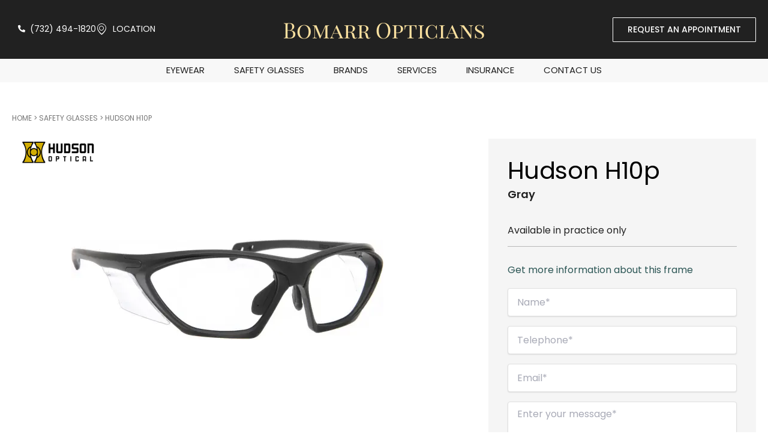

--- FILE ---
content_type: text/html; charset=UTF-8
request_url: https://bomarr.com/product/hudson-h10p-stealth-black/
body_size: 34452
content:
<!DOCTYPE html>
<html lang="en-US">
<head> <script type="text/javascript">
/* <![CDATA[ */
var gform;gform||(document.addEventListener("gform_main_scripts_loaded",function(){gform.scriptsLoaded=!0}),document.addEventListener("gform/theme/scripts_loaded",function(){gform.themeScriptsLoaded=!0}),window.addEventListener("DOMContentLoaded",function(){gform.domLoaded=!0}),gform={domLoaded:!1,scriptsLoaded:!1,themeScriptsLoaded:!1,isFormEditor:()=>"function"==typeof InitializeEditor,callIfLoaded:function(o){return!(!gform.domLoaded||!gform.scriptsLoaded||!gform.themeScriptsLoaded&&!gform.isFormEditor()||(gform.isFormEditor()&&console.warn("The use of gform.initializeOnLoaded() is deprecated in the form editor context and will be removed in Gravity Forms 3.1."),o(),0))},initializeOnLoaded:function(o){gform.callIfLoaded(o)||(document.addEventListener("gform_main_scripts_loaded",()=>{gform.scriptsLoaded=!0,gform.callIfLoaded(o)}),document.addEventListener("gform/theme/scripts_loaded",()=>{gform.themeScriptsLoaded=!0,gform.callIfLoaded(o)}),window.addEventListener("DOMContentLoaded",()=>{gform.domLoaded=!0,gform.callIfLoaded(o)}))},hooks:{action:{},filter:{}},addAction:function(o,r,e,t){gform.addHook("action",o,r,e,t)},addFilter:function(o,r,e,t){gform.addHook("filter",o,r,e,t)},doAction:function(o){gform.doHook("action",o,arguments)},applyFilters:function(o){return gform.doHook("filter",o,arguments)},removeAction:function(o,r){gform.removeHook("action",o,r)},removeFilter:function(o,r,e){gform.removeHook("filter",o,r,e)},addHook:function(o,r,e,t,n){null==gform.hooks[o][r]&&(gform.hooks[o][r]=[]);var d=gform.hooks[o][r];null==n&&(n=r+"_"+d.length),gform.hooks[o][r].push({tag:n,callable:e,priority:t=null==t?10:t})},doHook:function(r,o,e){var t;if(e=Array.prototype.slice.call(e,1),null!=gform.hooks[r][o]&&((o=gform.hooks[r][o]).sort(function(o,r){return o.priority-r.priority}),o.forEach(function(o){"function"!=typeof(t=o.callable)&&(t=window[t]),"action"==r?t.apply(null,e):e[0]=t.apply(null,e)})),"filter"==r)return e[0]},removeHook:function(o,r,t,n){var e;null!=gform.hooks[o][r]&&(e=(e=gform.hooks[o][r]).filter(function(o,r,e){return!!(null!=n&&n!=o.tag||null!=t&&t!=o.priority)}),gform.hooks[o][r]=e)}});
/* ]]> */
</script>

	<meta charset="UTF-8">
	<meta name="viewport" content="width=device-width, initial-scale=1.0, viewport-fit=cover" />			<title>
			Hudson H10p - Bomarr Opticians		</title><link rel="preload" data-rocket-preload as="image" href="https://atttpgdeen.cloudimg.io/width/520/n/http://ca.masterdb.co.uk//images/hudson/hudson_h10p_stealth_black_ref.jpg" fetchpriority="high">
		<meta name='robots' content='index, follow, max-image-preview:large, max-snippet:-1, max-video-preview:-1' />
	<style>img:is([sizes="auto" i], [sizes^="auto," i]) { contain-intrinsic-size: 3000px 1500px }</style>
	
            <script data-no-defer="1" data-ezscrex="false" data-cfasync="false" data-pagespeed-no-defer data-cookieconsent="ignore">
                var ctPublicFunctions = {"_ajax_nonce":"e610e38e39","_rest_nonce":"06ca4441f6","_ajax_url":"\/wp-admin\/admin-ajax.php","_rest_url":"https:\/\/bomarr.com\/wp-json\/","data__cookies_type":"none","data__ajax_type":"rest","text__wait_for_decoding":"Decoding the contact data, let us a few seconds to finish. Anti-Spam by CleanTalk","cookiePrefix":"","wprocket_detected":true,"host_url":"bomarr.com"}
            </script>
        
            <script data-no-defer="1" data-ezscrex="false" data-cfasync="false" data-pagespeed-no-defer data-cookieconsent="ignore">
                var ctPublic = {"_ajax_nonce":"e610e38e39","settings__forms__check_internal":"0","settings__forms__check_external":"0","settings__forms__search_test":"1","settings__data__bot_detector_enabled":"1","blog_home":"https:\/\/bomarr.com\/","pixel__setting":"3","pixel__enabled":true,"pixel__url":"https:\/\/moderate2-v4.cleantalk.org\/pixel\/27816f3ad39f43b11e8065c7a97f1c7f.gif","data__email_check_before_post":"1","data__email_check_exist_post":"0","data__cookies_type":"none","data__key_is_ok":true,"data__visible_fields_required":true,"wl_brandname":"Anti-Spam by CleanTalk","wl_brandname_short":"CleanTalk","ct_checkjs_key":"f27065dfd0911fdd3dcffc2a9999e75bd7f7557846107cdbefb84a8e83cbf676","emailEncoderPassKey":"b566b09108b5c65b821be1b09f2104b7","bot_detector_forms_excluded":"W10=","advancedCacheExists":true,"varnishCacheExists":false,"wc_ajax_add_to_cart":false}
            </script>
        
	<!-- This site is optimized with the Yoast SEO plugin v23.7 - https://yoast.com/wordpress/plugins/seo/ -->
	<link rel="canonical" href="https://bomarr.com/product/hudson-h10p-stealth-black/" />
	<meta property="og:locale" content="en_US" />
	<meta property="og:type" content="article" />
	<meta property="og:title" content="Hudson H10p - Bomarr Opticians" />
	<meta property="og:description" content="Here at Bomarr Opticians we are delighted to carry Hudson. This H10p unisex frame made from plastic comes in stealth black. If you have any questions about Hudson eyewear, please get in touch and our expert team will be available to assist." />
	<meta property="og:url" content="https://bomarr.com/product/hudson-h10p-stealth-black/" />
	<meta property="og:site_name" content="Bomarr Opticians" />
	<meta property="article:publisher" content="https://www.facebook.com/BomarrOpticiansNJ/" />
	<meta property="article:modified_time" content="2023-10-24T09:08:12+00:00" />
	<meta name="twitter:card" content="summary_large_image" />
	<meta name="twitter:image" content="https://atttpgdeen.cloudimg.io/cdn/n/n/http://ca.masterdb.co.uk//images/hudson/hudson_h10p_stealth_black_ref.jpg" />
	<script type="application/ld+json" class="yoast-schema-graph">{"@context":"https://schema.org","@graph":[{"@type":"WebPage","@id":"https://bomarr.com/product/hudson-h10p-stealth-black/","url":"https://bomarr.com/product/hudson-h10p-stealth-black/","name":"Hudson H10p - Bomarr Opticians","isPartOf":{"@id":"https://bomarr.com/#website"},"primaryImageOfPage":{"@id":"https://bomarr.com/product/hudson-h10p-stealth-black/#primaryimage"},"image":{"@id":"https://bomarr.com/product/hudson-h10p-stealth-black/#primaryimage"},"thumbnailUrl":"https://atttpgdeen.cloudimg.io/cdn/n/n/http://ca.masterdb.co.uk//images/hudson/hudson_h10p_stealth_black_ref.jpg","datePublished":"2023-10-23T15:21:00+00:00","dateModified":"2023-10-24T09:08:12+00:00","breadcrumb":{"@id":"https://bomarr.com/product/hudson-h10p-stealth-black/#breadcrumb"},"inLanguage":"en-US","potentialAction":[{"@type":"ReadAction","target":["https://bomarr.com/product/hudson-h10p-stealth-black/"]}]},{"@type":"ImageObject","inLanguage":"en-US","@id":"https://bomarr.com/product/hudson-h10p-stealth-black/#primaryimage","url":"https://atttpgdeen.cloudimg.io/cdn/n/n/http://ca.masterdb.co.uk//images/hudson/hudson_h10p_stealth_black_ref.jpg","contentUrl":"https://atttpgdeen.cloudimg.io/cdn/n/n/http://ca.masterdb.co.uk//images/hudson/hudson_h10p_stealth_black_ref.jpg"},{"@type":"BreadcrumbList","@id":"https://bomarr.com/product/hudson-h10p-stealth-black/#breadcrumb","itemListElement":[{"@type":"ListItem","position":1,"name":"Home","item":"https://bomarr.com/"},{"@type":"ListItem","position":2,"name":"Eyewear","item":"https://bomarr.com/eyewear/"},{"@type":"ListItem","position":3,"name":"Hudson H10p"}]},{"@type":"WebSite","@id":"https://bomarr.com/#website","url":"https://bomarr.com/","name":"Bomarr Opticians","description":"","publisher":{"@id":"https://bomarr.com/#organization"},"potentialAction":[{"@type":"SearchAction","target":{"@type":"EntryPoint","urlTemplate":"https://bomarr.com/?s={search_term_string}"},"query-input":{"@type":"PropertyValueSpecification","valueRequired":true,"valueName":"search_term_string"}}],"inLanguage":"en-US"},{"@type":"Organization","@id":"https://bomarr.com/#organization","name":"Bomarr Opticians","url":"https://bomarr.com/","logo":{"@type":"ImageObject","inLanguage":"en-US","@id":"https://bomarr.com/#/schema/logo/image/","url":"https://bomarr.com/wp-content/uploads/2023/10/Bomar-logo-2x.png","contentUrl":"https://bomarr.com/wp-content/uploads/2023/10/Bomar-logo-2x.png","width":669,"height":53,"caption":"Bomarr Opticians"},"image":{"@id":"https://bomarr.com/#/schema/logo/image/"},"sameAs":["https://www.facebook.com/BomarrOpticiansNJ/","https://www.instagram.com/bomarropticians/"]}]}</script>
	<!-- / Yoast SEO plugin. -->


<link rel='dns-prefetch' href='//bomarr.com' />
<link rel='dns-prefetch' href='//moderate.cleantalk.org' />

<link data-minify="1" rel='stylesheet' id='slider-css' href='https://bomarr.com/wp-content/cache/min/1/wp-content/plugins/opticommerce-elementor-custom-functions/assets/css/slick.css?ver=1767347420' type='text/css' media='all' />
<style id='wp-emoji-styles-inline-css' type='text/css'>

	img.wp-smiley, img.emoji {
		display: inline !important;
		border: none !important;
		box-shadow: none !important;
		height: 1em !important;
		width: 1em !important;
		margin: 0 0.07em !important;
		vertical-align: -0.1em !important;
		background: none !important;
		padding: 0 !important;
	}
</style>
<link rel='stylesheet' id='wp-block-library-css' href='https://bomarr.com/wp-includes/css/dist/block-library/style.min.css?ver=6.8.3' type='text/css' media='all' />
<style id='classic-theme-styles-inline-css' type='text/css'>
/*! This file is auto-generated */
.wp-block-button__link{color:#fff;background-color:#32373c;border-radius:9999px;box-shadow:none;text-decoration:none;padding:calc(.667em + 2px) calc(1.333em + 2px);font-size:1.125em}.wp-block-file__button{background:#32373c;color:#fff;text-decoration:none}
</style>
<style id='global-styles-inline-css' type='text/css'>
:root{--wp--preset--aspect-ratio--square: 1;--wp--preset--aspect-ratio--4-3: 4/3;--wp--preset--aspect-ratio--3-4: 3/4;--wp--preset--aspect-ratio--3-2: 3/2;--wp--preset--aspect-ratio--2-3: 2/3;--wp--preset--aspect-ratio--16-9: 16/9;--wp--preset--aspect-ratio--9-16: 9/16;--wp--preset--color--black: #000000;--wp--preset--color--cyan-bluish-gray: #abb8c3;--wp--preset--color--white: #ffffff;--wp--preset--color--pale-pink: #f78da7;--wp--preset--color--vivid-red: #cf2e2e;--wp--preset--color--luminous-vivid-orange: #ff6900;--wp--preset--color--luminous-vivid-amber: #fcb900;--wp--preset--color--light-green-cyan: #7bdcb5;--wp--preset--color--vivid-green-cyan: #00d084;--wp--preset--color--pale-cyan-blue: #8ed1fc;--wp--preset--color--vivid-cyan-blue: #0693e3;--wp--preset--color--vivid-purple: #9b51e0;--wp--preset--gradient--vivid-cyan-blue-to-vivid-purple: linear-gradient(135deg,rgba(6,147,227,1) 0%,rgb(155,81,224) 100%);--wp--preset--gradient--light-green-cyan-to-vivid-green-cyan: linear-gradient(135deg,rgb(122,220,180) 0%,rgb(0,208,130) 100%);--wp--preset--gradient--luminous-vivid-amber-to-luminous-vivid-orange: linear-gradient(135deg,rgba(252,185,0,1) 0%,rgba(255,105,0,1) 100%);--wp--preset--gradient--luminous-vivid-orange-to-vivid-red: linear-gradient(135deg,rgba(255,105,0,1) 0%,rgb(207,46,46) 100%);--wp--preset--gradient--very-light-gray-to-cyan-bluish-gray: linear-gradient(135deg,rgb(238,238,238) 0%,rgb(169,184,195) 100%);--wp--preset--gradient--cool-to-warm-spectrum: linear-gradient(135deg,rgb(74,234,220) 0%,rgb(151,120,209) 20%,rgb(207,42,186) 40%,rgb(238,44,130) 60%,rgb(251,105,98) 80%,rgb(254,248,76) 100%);--wp--preset--gradient--blush-light-purple: linear-gradient(135deg,rgb(255,206,236) 0%,rgb(152,150,240) 100%);--wp--preset--gradient--blush-bordeaux: linear-gradient(135deg,rgb(254,205,165) 0%,rgb(254,45,45) 50%,rgb(107,0,62) 100%);--wp--preset--gradient--luminous-dusk: linear-gradient(135deg,rgb(255,203,112) 0%,rgb(199,81,192) 50%,rgb(65,88,208) 100%);--wp--preset--gradient--pale-ocean: linear-gradient(135deg,rgb(255,245,203) 0%,rgb(182,227,212) 50%,rgb(51,167,181) 100%);--wp--preset--gradient--electric-grass: linear-gradient(135deg,rgb(202,248,128) 0%,rgb(113,206,126) 100%);--wp--preset--gradient--midnight: linear-gradient(135deg,rgb(2,3,129) 0%,rgb(40,116,252) 100%);--wp--preset--font-size--small: 13px;--wp--preset--font-size--medium: 20px;--wp--preset--font-size--large: 36px;--wp--preset--font-size--x-large: 42px;--wp--preset--spacing--20: 0.44rem;--wp--preset--spacing--30: 0.67rem;--wp--preset--spacing--40: 1rem;--wp--preset--spacing--50: 1.5rem;--wp--preset--spacing--60: 2.25rem;--wp--preset--spacing--70: 3.38rem;--wp--preset--spacing--80: 5.06rem;--wp--preset--shadow--natural: 6px 6px 9px rgba(0, 0, 0, 0.2);--wp--preset--shadow--deep: 12px 12px 50px rgba(0, 0, 0, 0.4);--wp--preset--shadow--sharp: 6px 6px 0px rgba(0, 0, 0, 0.2);--wp--preset--shadow--outlined: 6px 6px 0px -3px rgba(255, 255, 255, 1), 6px 6px rgba(0, 0, 0, 1);--wp--preset--shadow--crisp: 6px 6px 0px rgba(0, 0, 0, 1);}:where(.is-layout-flex){gap: 0.5em;}:where(.is-layout-grid){gap: 0.5em;}body .is-layout-flex{display: flex;}.is-layout-flex{flex-wrap: wrap;align-items: center;}.is-layout-flex > :is(*, div){margin: 0;}body .is-layout-grid{display: grid;}.is-layout-grid > :is(*, div){margin: 0;}:where(.wp-block-columns.is-layout-flex){gap: 2em;}:where(.wp-block-columns.is-layout-grid){gap: 2em;}:where(.wp-block-post-template.is-layout-flex){gap: 1.25em;}:where(.wp-block-post-template.is-layout-grid){gap: 1.25em;}.has-black-color{color: var(--wp--preset--color--black) !important;}.has-cyan-bluish-gray-color{color: var(--wp--preset--color--cyan-bluish-gray) !important;}.has-white-color{color: var(--wp--preset--color--white) !important;}.has-pale-pink-color{color: var(--wp--preset--color--pale-pink) !important;}.has-vivid-red-color{color: var(--wp--preset--color--vivid-red) !important;}.has-luminous-vivid-orange-color{color: var(--wp--preset--color--luminous-vivid-orange) !important;}.has-luminous-vivid-amber-color{color: var(--wp--preset--color--luminous-vivid-amber) !important;}.has-light-green-cyan-color{color: var(--wp--preset--color--light-green-cyan) !important;}.has-vivid-green-cyan-color{color: var(--wp--preset--color--vivid-green-cyan) !important;}.has-pale-cyan-blue-color{color: var(--wp--preset--color--pale-cyan-blue) !important;}.has-vivid-cyan-blue-color{color: var(--wp--preset--color--vivid-cyan-blue) !important;}.has-vivid-purple-color{color: var(--wp--preset--color--vivid-purple) !important;}.has-black-background-color{background-color: var(--wp--preset--color--black) !important;}.has-cyan-bluish-gray-background-color{background-color: var(--wp--preset--color--cyan-bluish-gray) !important;}.has-white-background-color{background-color: var(--wp--preset--color--white) !important;}.has-pale-pink-background-color{background-color: var(--wp--preset--color--pale-pink) !important;}.has-vivid-red-background-color{background-color: var(--wp--preset--color--vivid-red) !important;}.has-luminous-vivid-orange-background-color{background-color: var(--wp--preset--color--luminous-vivid-orange) !important;}.has-luminous-vivid-amber-background-color{background-color: var(--wp--preset--color--luminous-vivid-amber) !important;}.has-light-green-cyan-background-color{background-color: var(--wp--preset--color--light-green-cyan) !important;}.has-vivid-green-cyan-background-color{background-color: var(--wp--preset--color--vivid-green-cyan) !important;}.has-pale-cyan-blue-background-color{background-color: var(--wp--preset--color--pale-cyan-blue) !important;}.has-vivid-cyan-blue-background-color{background-color: var(--wp--preset--color--vivid-cyan-blue) !important;}.has-vivid-purple-background-color{background-color: var(--wp--preset--color--vivid-purple) !important;}.has-black-border-color{border-color: var(--wp--preset--color--black) !important;}.has-cyan-bluish-gray-border-color{border-color: var(--wp--preset--color--cyan-bluish-gray) !important;}.has-white-border-color{border-color: var(--wp--preset--color--white) !important;}.has-pale-pink-border-color{border-color: var(--wp--preset--color--pale-pink) !important;}.has-vivid-red-border-color{border-color: var(--wp--preset--color--vivid-red) !important;}.has-luminous-vivid-orange-border-color{border-color: var(--wp--preset--color--luminous-vivid-orange) !important;}.has-luminous-vivid-amber-border-color{border-color: var(--wp--preset--color--luminous-vivid-amber) !important;}.has-light-green-cyan-border-color{border-color: var(--wp--preset--color--light-green-cyan) !important;}.has-vivid-green-cyan-border-color{border-color: var(--wp--preset--color--vivid-green-cyan) !important;}.has-pale-cyan-blue-border-color{border-color: var(--wp--preset--color--pale-cyan-blue) !important;}.has-vivid-cyan-blue-border-color{border-color: var(--wp--preset--color--vivid-cyan-blue) !important;}.has-vivid-purple-border-color{border-color: var(--wp--preset--color--vivid-purple) !important;}.has-vivid-cyan-blue-to-vivid-purple-gradient-background{background: var(--wp--preset--gradient--vivid-cyan-blue-to-vivid-purple) !important;}.has-light-green-cyan-to-vivid-green-cyan-gradient-background{background: var(--wp--preset--gradient--light-green-cyan-to-vivid-green-cyan) !important;}.has-luminous-vivid-amber-to-luminous-vivid-orange-gradient-background{background: var(--wp--preset--gradient--luminous-vivid-amber-to-luminous-vivid-orange) !important;}.has-luminous-vivid-orange-to-vivid-red-gradient-background{background: var(--wp--preset--gradient--luminous-vivid-orange-to-vivid-red) !important;}.has-very-light-gray-to-cyan-bluish-gray-gradient-background{background: var(--wp--preset--gradient--very-light-gray-to-cyan-bluish-gray) !important;}.has-cool-to-warm-spectrum-gradient-background{background: var(--wp--preset--gradient--cool-to-warm-spectrum) !important;}.has-blush-light-purple-gradient-background{background: var(--wp--preset--gradient--blush-light-purple) !important;}.has-blush-bordeaux-gradient-background{background: var(--wp--preset--gradient--blush-bordeaux) !important;}.has-luminous-dusk-gradient-background{background: var(--wp--preset--gradient--luminous-dusk) !important;}.has-pale-ocean-gradient-background{background: var(--wp--preset--gradient--pale-ocean) !important;}.has-electric-grass-gradient-background{background: var(--wp--preset--gradient--electric-grass) !important;}.has-midnight-gradient-background{background: var(--wp--preset--gradient--midnight) !important;}.has-small-font-size{font-size: var(--wp--preset--font-size--small) !important;}.has-medium-font-size{font-size: var(--wp--preset--font-size--medium) !important;}.has-large-font-size{font-size: var(--wp--preset--font-size--large) !important;}.has-x-large-font-size{font-size: var(--wp--preset--font-size--x-large) !important;}
:where(.wp-block-post-template.is-layout-flex){gap: 1.25em;}:where(.wp-block-post-template.is-layout-grid){gap: 1.25em;}
:where(.wp-block-columns.is-layout-flex){gap: 2em;}:where(.wp-block-columns.is-layout-grid){gap: 2em;}
:root :where(.wp-block-pullquote){font-size: 1.5em;line-height: 1.6;}
</style>
<link rel='stylesheet' id='ct_public_css-css' href='https://bomarr.com/wp-content/plugins/cleantalk-spam-protect/css/cleantalk-public.min.css?ver=6.46' type='text/css' media='all' />
<link rel='stylesheet' id='ct_email_decoder_css-css' href='https://bomarr.com/wp-content/plugins/cleantalk-spam-protect/css/cleantalk-email-decoder.min.css?ver=6.46' type='text/css' media='all' />
<link data-minify="1" rel='stylesheet' id='standard-branch-css' href='https://bomarr.com/wp-content/cache/min/1/wp-content/plugins/opticommerce-custom-functions/assets/css/standard.css?ver=1767347420' type='text/css' media='all' />
<link data-minify="1" rel='stylesheet' id='woocommerce-layout-css' href='https://bomarr.com/wp-content/cache/min/1/wp-content/plugins/woocommerce/assets/css/woocommerce-layout.css?ver=1767347420' type='text/css' media='all' />
<link data-minify="1" rel='stylesheet' id='woocommerce-smallscreen-css' href='https://bomarr.com/wp-content/cache/min/1/wp-content/plugins/woocommerce/assets/css/woocommerce-smallscreen.css?ver=1767347420' type='text/css' media='only screen and (max-width: 768px)' />
<link data-minify="1" rel='stylesheet' id='woocommerce-general-css' href='https://bomarr.com/wp-content/cache/min/1/wp-content/plugins/woocommerce/assets/css/woocommerce.css?ver=1767347420' type='text/css' media='all' />
<style id='woocommerce-inline-inline-css' type='text/css'>
.woocommerce form .form-row .required { visibility: visible; }
</style>
<link rel='stylesheet' id='elementor-frontend-css' href='https://bomarr.com/wp-content/uploads/elementor/css/custom-frontend.min.css?ver=1767347397' type='text/css' media='all' />
<link rel='stylesheet' id='widget-icon-list-css' href='https://bomarr.com/wp-content/uploads/elementor/css/custom-widget-icon-list.min.css?ver=1767347397' type='text/css' media='all' />
<link rel='stylesheet' id='widget-image-css' href='https://bomarr.com/wp-content/plugins/elementor/assets/css/widget-image.min.css?ver=3.34.0' type='text/css' media='all' />
<link rel='stylesheet' id='widget-nav-menu-css' href='https://bomarr.com/wp-content/uploads/elementor/css/custom-pro-widget-nav-menu.min.css?ver=1767347397' type='text/css' media='all' />
<link rel='stylesheet' id='e-animation-grow-css' href='https://bomarr.com/wp-content/plugins/elementor/assets/lib/animations/styles/e-animation-grow.min.css?ver=3.34.0' type='text/css' media='all' />
<link rel='stylesheet' id='widget-social-icons-css' href='https://bomarr.com/wp-content/plugins/elementor/assets/css/widget-social-icons.min.css?ver=3.34.0' type='text/css' media='all' />
<link rel='stylesheet' id='e-apple-webkit-css' href='https://bomarr.com/wp-content/uploads/elementor/css/custom-apple-webkit.min.css?ver=1767347396' type='text/css' media='all' />
<link rel='stylesheet' id='widget-heading-css' href='https://bomarr.com/wp-content/plugins/elementor/assets/css/widget-heading.min.css?ver=3.34.0' type='text/css' media='all' />
<link rel='stylesheet' id='widget-image-box-css' href='https://bomarr.com/wp-content/uploads/elementor/css/custom-widget-image-box.min.css?ver=1767347397' type='text/css' media='all' />
<link rel='stylesheet' id='widget-woocommerce-product-additional-information-css' href='https://bomarr.com/wp-content/plugins/elementor-pro/assets/css/widget-woocommerce-product-additional-information.min.css?ver=3.34.0' type='text/css' media='all' />
<link data-minify="1" rel='stylesheet' id='elementor-icons-css' href='https://bomarr.com/wp-content/cache/min/1/wp-content/plugins/elementor/assets/lib/eicons/css/elementor-icons.min.css?ver=1767347420' type='text/css' media='all' />
<link rel='stylesheet' id='elementor-post-6-css' href='https://bomarr.com/wp-content/uploads/elementor/css/post-6.css?ver=1767347389' type='text/css' media='all' />
<link data-minify="1" rel='stylesheet' id='font-awesome-5-all-css' href='https://bomarr.com/wp-content/cache/min/1/wp-content/plugins/elementor/assets/lib/font-awesome/css/all.min.css?ver=1767347420' type='text/css' media='all' />
<link rel='stylesheet' id='font-awesome-4-shim-css' href='https://bomarr.com/wp-content/plugins/elementor/assets/lib/font-awesome/css/v4-shims.min.css?ver=3.34.0' type='text/css' media='all' />
<link rel='stylesheet' id='elementor-post-13-css' href='https://bomarr.com/wp-content/uploads/elementor/css/post-13.css?ver=1767347390' type='text/css' media='all' />
<link rel='stylesheet' id='elementor-post-19920-css' href='https://bomarr.com/wp-content/uploads/elementor/css/post-19920.css?ver=1767347390' type='text/css' media='all' />
<link rel='stylesheet' id='elementor-post-24737-css' href='https://bomarr.com/wp-content/uploads/elementor/css/post-24737.css?ver=1767347395' type='text/css' media='all' />
<link data-minify="1" rel='stylesheet' id='ekit-widget-styles-css' href='https://bomarr.com/wp-content/cache/min/1/wp-content/plugins/elementskit-lite/widgets/init/assets/css/widget-styles.css?ver=1767347420' type='text/css' media='all' />
<link data-minify="1" rel='stylesheet' id='ekit-widget-styles-pro-css' href='https://bomarr.com/wp-content/cache/min/1/wp-content/plugins/elementskit/widgets/init/assets/css/widget-styles-pro.css?ver=1767347420' type='text/css' media='all' />
<link data-minify="1" rel='stylesheet' id='ekit-responsive-css' href='https://bomarr.com/wp-content/cache/min/1/wp-content/plugins/elementskit-lite/widgets/init/assets/css/responsive.css?ver=1767347420' type='text/css' media='all' />
<link data-minify="1" rel='stylesheet' id='elementor-gf-local-playfairdisplay-css' href='https://bomarr.com/wp-content/cache/min/1/wp-content/uploads/elementor/google-fonts/css/playfairdisplay.css?ver=1767347420' type='text/css' media='all' />
<link data-minify="1" rel='stylesheet' id='elementor-gf-local-roboto-css' href='https://bomarr.com/wp-content/cache/min/1/wp-content/uploads/elementor/google-fonts/css/roboto.css?ver=1767347420' type='text/css' media='all' />
<link data-minify="1" rel='stylesheet' id='elementor-gf-local-poppins-css' href='https://bomarr.com/wp-content/cache/min/1/wp-content/uploads/elementor/google-fonts/css/poppins.css?ver=1767347420' type='text/css' media='all' />
<link rel='stylesheet' id='elementor-icons-shared-0-css' href='https://bomarr.com/wp-content/plugins/elementor/assets/lib/font-awesome/css/fontawesome.min.css?ver=5.15.3' type='text/css' media='all' />
<link data-minify="1" rel='stylesheet' id='elementor-icons-fa-solid-css' href='https://bomarr.com/wp-content/cache/min/1/wp-content/plugins/elementor/assets/lib/font-awesome/css/solid.min.css?ver=1767347420' type='text/css' media='all' />
<link data-minify="1" rel='stylesheet' id='elementor-icons-ekiticons-css' href='https://bomarr.com/wp-content/cache/min/1/wp-content/plugins/elementskit-lite/modules/elementskit-icon-pack/assets/css/ekiticons.css?ver=1767347420' type='text/css' media='all' />
<link data-minify="1" rel='stylesheet' id='elementor-icons-fa-brands-css' href='https://bomarr.com/wp-content/cache/min/1/wp-content/plugins/elementor/assets/lib/font-awesome/css/brands.min.css?ver=1767347420' type='text/css' media='all' />
<!--n2css--><!--n2js--><script type="text/javascript" src="https://bomarr.com/wp-includes/js/jquery/jquery.min.js?ver=3.7.1" id="jquery-core-js"></script>
<script type="text/javascript" src="https://bomarr.com/wp-includes/js/jquery/jquery-migrate.min.js?ver=3.4.1" id="jquery-migrate-js" data-rocket-defer defer></script>
<script type="text/javascript" data-pagespeed-no-defer src="https://bomarr.com/wp-content/plugins/cleantalk-spam-protect/js/apbct-public-bundle.min.js?ver=6.46" id="ct_public_functions-js" data-rocket-defer defer></script>
<script data-minify="1" type="text/javascript" src="https://bomarr.com/wp-content/cache/min/1/ct-bot-detector-wrapper.js?ver=1767347420" id="ct_bot_detector-js" data-rocket-defer defer></script>
<script type="text/javascript" id="wc-single-product-js-extra">
/* <![CDATA[ */
var wc_single_product_params = {"i18n_required_rating_text":"Please select a rating","i18n_rating_options":["1 of 5 stars","2 of 5 stars","3 of 5 stars","4 of 5 stars","5 of 5 stars"],"i18n_product_gallery_trigger_text":"View full-screen image gallery","review_rating_required":"yes","flexslider":{"rtl":false,"animation":"slide","smoothHeight":true,"directionNav":false,"controlNav":"thumbnails","slideshow":false,"animationSpeed":500,"animationLoop":false,"allowOneSlide":false},"zoom_enabled":"","zoom_options":[],"photoswipe_enabled":"","photoswipe_options":{"shareEl":false,"closeOnScroll":false,"history":false,"hideAnimationDuration":0,"showAnimationDuration":0},"flexslider_enabled":""};
/* ]]> */
</script>
<script type="text/javascript" src="https://bomarr.com/wp-content/plugins/woocommerce/assets/js/frontend/single-product.min.js?ver=10.4.3" id="wc-single-product-js" defer="defer" data-wp-strategy="defer"></script>
<script type="text/javascript" src="https://bomarr.com/wp-content/plugins/woocommerce/assets/js/jquery-blockui/jquery.blockUI.min.js?ver=2.7.0-wc.10.4.3" id="wc-jquery-blockui-js" defer="defer" data-wp-strategy="defer"></script>
<script type="text/javascript" src="https://bomarr.com/wp-content/plugins/woocommerce/assets/js/js-cookie/js.cookie.min.js?ver=2.1.4-wc.10.4.3" id="wc-js-cookie-js" defer="defer" data-wp-strategy="defer"></script>
<script type="text/javascript" id="woocommerce-js-extra">
/* <![CDATA[ */
var woocommerce_params = {"ajax_url":"\/wp-admin\/admin-ajax.php","wc_ajax_url":"\/?wc-ajax=%%endpoint%%","i18n_password_show":"Show password","i18n_password_hide":"Hide password"};
/* ]]> */
</script>
<script type="text/javascript" src="https://bomarr.com/wp-content/plugins/woocommerce/assets/js/frontend/woocommerce.min.js?ver=10.4.3" id="woocommerce-js" defer="defer" data-wp-strategy="defer"></script>
<script type="text/javascript" src="https://bomarr.com/wp-content/plugins/elementor/assets/lib/font-awesome/js/v4-shims.min.js?ver=3.34.0" id="font-awesome-4-shim-js" data-rocket-defer defer></script>
<link rel="https://api.w.org/" href="https://bomarr.com/wp-json/" /><link rel="alternate" title="JSON" type="application/json" href="https://bomarr.com/wp-json/wp/v2/product/13150" /><link rel="EditURI" type="application/rsd+xml" title="RSD" href="https://bomarr.com/xmlrpc.php?rsd" />
<link rel='shortlink' href='https://bomarr.com/?p=13150' />
<link rel="alternate" title="oEmbed (JSON)" type="application/json+oembed" href="https://bomarr.com/wp-json/oembed/1.0/embed?url=https%3A%2F%2Fbomarr.com%2Fproduct%2Fhudson-h10p-stealth-black%2F" />
<link rel="alternate" title="oEmbed (XML)" type="text/xml+oembed" href="https://bomarr.com/wp-json/oembed/1.0/embed?url=https%3A%2F%2Fbomarr.com%2Fproduct%2Fhudson-h10p-stealth-black%2F&#038;format=xml" />
	<noscript><style>.woocommerce-product-gallery{ opacity: 1 !important; }</style></noscript>
	<meta name="generator" content="Elementor 3.34.0; features: additional_custom_breakpoints; settings: css_print_method-external, google_font-enabled, font_display-swap">
<!-- iubenda-->
<script type="text/javascript">
var _iub = _iub || [];
_iub.csConfiguration = {"askConsentAtCookiePolicyUpdate":true,"enableGdpr":false,"enableUspr":true,"floatingPreferencesButtonDisplay":"bottom-right","lang":"en","siteId":3413773,"usprApplies":true,"usprPurposes":"s,sh,adv,sd8","whitelabel":false,"cookiePolicyId":10324276,"banner":{"acceptButtonDisplay":true,"closeButtonDisplay":false,"customizeButtonDisplay":true,"position":"bottom","rejectButtonDisplay":true,"showTitle":false}};
</script>
<script data-minify="1" type="text/javascript" src="https://bomarr.com/wp-content/cache/min/1/autoblocking/3413773.js?ver=1767347421" data-rocket-defer defer></script>
<script data-minify="1" type="text/javascript" src="https://bomarr.com/wp-content/cache/min/1/cs/gpp/stub.js?ver=1767347421" data-rocket-defer defer></script>
<script data-minify="1" type="text/javascript" src="https://bomarr.com/wp-content/cache/min/1/cs/iubenda_cs.js?ver=1767347421" charset="UTF-8" async></script>
<!--  iubenda end-->

<!-- Google Tag Manager -->
 <script>(function(w,d,s,l,i){w[l]=w[l]||[];w[l].push({'gtm.start':
new Date().getTime(),event:'gtm.js'});var f=d.getElementsByTagName(s)[0],
j=d.createElement(s),dl=l!='dataLayer'?'&l='+l:'';j.async=true;j.src=
'https://www.googletagmanager.com/gtm.js?id='+i+dl;f.parentNode.insertBefore(j,f);
})(window,document,'script','dataLayer','GTM-W3V9WZVZ');</script> 
<!-- End Google Tag Manager -->
<script type="text/javascript">var elementskit_module_parallax_url = "https://bomarr.com/wp-content/plugins/elementskit/modules/parallax/";</script>			<style>
				.e-con.e-parent:nth-of-type(n+4):not(.e-lazyloaded):not(.e-no-lazyload),
				.e-con.e-parent:nth-of-type(n+4):not(.e-lazyloaded):not(.e-no-lazyload) * {
					background-image: none !important;
				}
				@media screen and (max-height: 1024px) {
					.e-con.e-parent:nth-of-type(n+3):not(.e-lazyloaded):not(.e-no-lazyload),
					.e-con.e-parent:nth-of-type(n+3):not(.e-lazyloaded):not(.e-no-lazyload) * {
						background-image: none !important;
					}
				}
				@media screen and (max-height: 640px) {
					.e-con.e-parent:nth-of-type(n+2):not(.e-lazyloaded):not(.e-no-lazyload),
					.e-con.e-parent:nth-of-type(n+2):not(.e-lazyloaded):not(.e-no-lazyload) * {
						background-image: none !important;
					}
				}
			</style>
			<link rel="icon" href="https://bomarr.com/wp-content/uploads/2023/11/cropped-bomar-favicon-32x32.png" sizes="32x32" />
<link rel="icon" href="https://bomarr.com/wp-content/uploads/2023/11/cropped-bomar-favicon-192x192.png" sizes="192x192" />
<link rel="apple-touch-icon" href="https://bomarr.com/wp-content/uploads/2023/11/cropped-bomar-favicon-180x180.png" />
<meta name="msapplication-TileImage" content="https://bomarr.com/wp-content/uploads/2023/11/cropped-bomar-favicon-270x270.png" />
		<style type="text/css" id="wp-custom-css">
			.page-id-19905 .gform_confirmation_message {
    background: #2C5655 !important;
    color: #fff;
    text-align: center;
    padding: 10px;
    margin: 10px 0;
}

#wp-admin-bar-root-default {
	margin-top: -63px;
}

@media (max-width:1025px) {
	.quicklinks {
	display: none !important
}
	#wpadminbar * {
		display: none !important;
	}
} 
@media (max-width: 768px) {
	p {
		margin-bottom: 15px;
	}
}
input[type="text"]::placeholder, input[type="password"]::placeholder, input[type="email"]::placeholder, input[type="tel"]::placeholder, input[type="date"]::placeholder, input[type="month"]::placeholder, input[type="week"]::placeholder, input[type="time"]::placeholder, input[type="number"]::placeholder, input[type="search"]::placeholder, input[type="url"]::placeholder, textarea::placeholder{
    color: rgba(37,43,72,0.4);
    opacity:1;
}
textarea{ resize: none; }
textarea:focus::-webkit-input-placeholder,
input:focus::-webkit-input-placeholder{ opacity:0.5; }
textarea:focus::-moz-placeholder,
input:focus::-moz-placeholder { opacity:0.5; }
textarea:focus:-ms-input-placeholder,
input:focus:-ms-input-placeholder { opacity:0.5; }
textarea:focus:-moz-placeholder,
input:focus:-moz-placeholder { opacity:0.5; }		</style>
		<noscript><style id="rocket-lazyload-nojs-css">.rll-youtube-player, [data-lazy-src]{display:none !important;}</style></noscript></head>
<body class="wp-singular product-template-default single single-product postid-13150 wp-custom-logo wp-theme-occuco theme-occuco body-contact-us woocommerce woocommerce-page woocommerce-no-js elementor-default elementor-template-full-width elementor-kit-6 elementor-page-24737">
<!-- Google Tag Manager (noscript) -->
<noscript><iframe src="https://www.googletagmanager.com/ns.html?id=GTM-W3V9WZVZ"
height="0" width="0" style="display:none;visibility:hidden"></iframe></noscript>
<!-- End Google Tag Manager (noscript) -->
		<header  data-elementor-type="header" data-elementor-id="13" class="elementor elementor-13 elementor-location-header" data-elementor-post-type="elementor_library">
					<section class="elementor-section elementor-top-section elementor-element elementor-element-419fc290 elementor-section-height-min-height elementor-section-content-middle elementor-hidden-tablet elementor-hidden-mobile elementor-section-boxed elementor-section-height-default elementor-section-items-middle" data-id="419fc290" data-element_type="section" data-settings="{&quot;background_background&quot;:&quot;classic&quot;,&quot;ekit_has_onepagescroll_dot&quot;:&quot;yes&quot;}">
						<div  class="elementor-container elementor-column-gap-default">
					<div class="elementor-column elementor-col-33 elementor-top-column elementor-element elementor-element-73bd9202 header-info" data-id="73bd9202" data-element_type="column">
			<div class="elementor-widget-wrap elementor-element-populated">
						<div class="elementor-element elementor-element-bc78c60 elementor-icon-list--layout-inline elementor-align-start elementor-list-item-link-full_width elementor-widget elementor-widget-icon-list" data-id="bc78c60" data-element_type="widget" data-settings="{&quot;ekit_we_effect_on&quot;:&quot;none&quot;}" data-widget_type="icon-list.default">
				<div class="elementor-widget-container">
							<ul class="elementor-icon-list-items elementor-inline-items">
							<li class="elementor-icon-list-item elementor-inline-item">
											<a href="tel:(732)%20494-1820">

												<span class="elementor-icon-list-icon">
							<i aria-hidden="true" class="fas fa-phone-alt"></i>						</span>
										<span class="elementor-icon-list-text">(732) 494-1820</span>
											</a>
									</li>
								<li class="elementor-icon-list-item elementor-inline-item">
											<a href="/contact-us/">

												<span class="elementor-icon-list-icon">
							<i aria-hidden="true" class="icon icon-map-marker1"></i>						</span>
										<span class="elementor-icon-list-text">LOCATION</span>
											</a>
									</li>
						</ul>
						</div>
				</div>
					</div>
		</div>
				<div class="elementor-column elementor-col-33 elementor-top-column elementor-element elementor-element-43bcd248" data-id="43bcd248" data-element_type="column">
			<div class="elementor-widget-wrap elementor-element-populated">
						<div class="elementor-element elementor-element-d5fbde2 main-logo elementor-widget elementor-widget-image" data-id="d5fbde2" data-element_type="widget" data-settings="{&quot;ekit_we_effect_on&quot;:&quot;none&quot;}" data-widget_type="image.default">
				<div class="elementor-widget-container">
																<a href="/">
							<img width="676" height="96" src="https://bomarr.com/wp-content/uploads/2023/10/bomar-logo.png" class="attachment-full size-full wp-image-26425" alt="" srcset="https://bomarr.com/wp-content/uploads/2023/10/bomar-logo.png 676w, https://bomarr.com/wp-content/uploads/2023/10/bomar-logo-300x43.png 300w, https://bomarr.com/wp-content/uploads/2023/10/bomar-logo-600x85.png 600w" sizes="(max-width: 676px) 100vw, 676px" />								</a>
															</div>
				</div>
					</div>
		</div>
				<div class="elementor-column elementor-col-33 elementor-top-column elementor-element elementor-element-5a022c29" data-id="5a022c29" data-element_type="column">
			<div class="elementor-widget-wrap elementor-element-populated">
						<div class="elementor-element elementor-element-1d10e927 elementor-align-right elementor-widget elementor-widget-button" data-id="1d10e927" data-element_type="widget" data-settings="{&quot;ekit_we_effect_on&quot;:&quot;none&quot;}" data-widget_type="button.default">
				<div class="elementor-widget-container">
									<div class="elementor-button-wrapper">
					<a class="elementor-button elementor-button-link elementor-size-sm" href="/request-an-appointment/">
						<span class="elementor-button-content-wrapper">
									<span class="elementor-button-text">REQUEST AN APPOINTMENT</span>
					</span>
					</a>
				</div>
								</div>
				</div>
					</div>
		</div>
					</div>
		</section>
				<section class="elementor-section elementor-top-section elementor-element elementor-element-26bc6f68 elementor-section-height-min-height elementor-hidden-tablet elementor-hidden-mobile main-menu elementor-section-boxed elementor-section-height-default elementor-section-items-middle" data-id="26bc6f68" data-element_type="section" data-settings="{&quot;background_background&quot;:&quot;classic&quot;,&quot;ekit_has_onepagescroll_dot&quot;:&quot;yes&quot;}">
						<div  class="elementor-container elementor-column-gap-default">
					<div class="elementor-column elementor-col-100 elementor-top-column elementor-element elementor-element-210c5bc" data-id="210c5bc" data-element_type="column">
			<div class="elementor-widget-wrap elementor-element-populated">
						<div class="elementor-element elementor-element-3a3e8ac2 elementor-nav-menu__align-center elementor-nav-menu--dropdown-mobile header-main-menu elementor-nav-menu__text-align-aside elementor-nav-menu--toggle elementor-nav-menu--burger elementor-widget elementor-widget-nav-menu" data-id="3a3e8ac2" data-element_type="widget" data-settings="{&quot;submenu_icon&quot;:{&quot;value&quot;:&quot;&lt;i class=\&quot;fas fa-angle-down\&quot; aria-hidden=\&quot;true\&quot;&gt;&lt;\/i&gt;&quot;,&quot;library&quot;:&quot;fa-solid&quot;},&quot;layout&quot;:&quot;horizontal&quot;,&quot;toggle&quot;:&quot;burger&quot;,&quot;ekit_we_effect_on&quot;:&quot;none&quot;}" data-widget_type="nav-menu.default">
				<div class="elementor-widget-container">
								<nav aria-label="Menu" class="elementor-nav-menu--main elementor-nav-menu__container elementor-nav-menu--layout-horizontal e--pointer-none">
				<ul id="menu-1-3a3e8ac2" class="elementor-nav-menu"><li class="menu-item menu-item-type-custom menu-item-object-custom menu-item-has-children menu-item-35"><a href="/eyewear/" class="elementor-item">EYEWEAR</a>
<ul class="sub-menu elementor-nav-menu--dropdown">
	<li class="menu-item menu-item-type-custom menu-item-object-custom menu-item-28426"><a href="/product-category/eyeglasses/" class="elementor-sub-item">Eyeglasses</a></li>
	<li class="menu-item menu-item-type-custom menu-item-object-custom menu-item-28428"><a href="/product-category/safety-glasses/" class="elementor-sub-item">Safety Glasses</a></li>
	<li class="menu-item menu-item-type-custom menu-item-object-custom menu-item-28427"><a href="/product-category/sunglasses/" class="elementor-sub-item">Sunglasses</a></li>
</ul>
</li>
<li class="menu-item menu-item-type-post_type menu-item-object-page menu-item-24945"><a href="https://bomarr.com/safety-glasses/" class="elementor-item">Safety Glasses</a></li>
<li class="menu-item menu-item-type-post_type menu-item-object-page menu-item-24946"><a href="https://bomarr.com/our-designer-brands/" class="elementor-item">Brands</a></li>
<li class="menu-item menu-item-type-post_type menu-item-object-page menu-item-has-children menu-item-24947"><a href="https://bomarr.com/services/" class="elementor-item">Services</a>
<ul class="sub-menu elementor-nav-menu--dropdown">
	<li class="menu-item menu-item-type-post_type menu-item-object-page menu-item-28150"><a href="https://bomarr.com/services/frames/" class="elementor-sub-item">Frames</a></li>
	<li class="menu-item menu-item-type-post_type menu-item-object-page menu-item-28151"><a href="https://bomarr.com/services/lens-options/" class="elementor-sub-item">Lens Options</a></li>
	<li class="menu-item menu-item-type-post_type menu-item-object-page menu-item-28148"><a href="https://bomarr.com/services/adjustments-fittings/" class="elementor-sub-item">Adjustments &#038; Fittings</a></li>
	<li class="menu-item menu-item-type-post_type menu-item-object-page menu-item-28152"><a href="https://bomarr.com/services/repairs/" class="elementor-sub-item">Repairs</a></li>
	<li class="menu-item menu-item-type-post_type menu-item-object-page menu-item-has-children menu-item-28149"><a href="https://bomarr.com/services/eyecare/" class="elementor-sub-item">Eyecare</a>
	<ul class="sub-menu elementor-nav-menu--dropdown">
		<li class="menu-item menu-item-type-post_type menu-item-object-page menu-item-28429"><a href="https://bomarr.com/services/eyecare/comprehensive-eye-exams/" class="elementor-sub-item">Comprehensive Eye Exams</a></li>
		<li class="menu-item menu-item-type-post_type menu-item-object-page menu-item-28430"><a href="https://bomarr.com/services/eyecare/contact-lenses/" class="elementor-sub-item">Contact Lenses</a></li>
		<li class="menu-item menu-item-type-post_type menu-item-object-page menu-item-28431"><a href="https://bomarr.com/services/eyecare/pediatric-eyecare/" class="elementor-sub-item">Pediatric Eyecare</a></li>
	</ul>
</li>
</ul>
</li>
<li class="menu-item menu-item-type-post_type menu-item-object-page menu-item-25532"><a href="https://bomarr.com/insurance/" class="elementor-item">Insurance</a></li>
<li class="menu-item menu-item-type-post_type menu-item-object-page menu-item-24948"><a href="https://bomarr.com/contact-us/" class="elementor-item">Contact Us</a></li>
</ul>			</nav>
					<div class="elementor-menu-toggle" role="button" tabindex="0" aria-label="Menu Toggle" aria-expanded="false">
			<i aria-hidden="true" role="presentation" class="elementor-menu-toggle__icon--open eicon-menu-bar"></i><i aria-hidden="true" role="presentation" class="elementor-menu-toggle__icon--close eicon-close"></i>		</div>
					<nav class="elementor-nav-menu--dropdown elementor-nav-menu__container" aria-hidden="true">
				<ul id="menu-2-3a3e8ac2" class="elementor-nav-menu"><li class="menu-item menu-item-type-custom menu-item-object-custom menu-item-has-children menu-item-35"><a href="/eyewear/" class="elementor-item" tabindex="-1">EYEWEAR</a>
<ul class="sub-menu elementor-nav-menu--dropdown">
	<li class="menu-item menu-item-type-custom menu-item-object-custom menu-item-28426"><a href="/product-category/eyeglasses/" class="elementor-sub-item" tabindex="-1">Eyeglasses</a></li>
	<li class="menu-item menu-item-type-custom menu-item-object-custom menu-item-28428"><a href="/product-category/safety-glasses/" class="elementor-sub-item" tabindex="-1">Safety Glasses</a></li>
	<li class="menu-item menu-item-type-custom menu-item-object-custom menu-item-28427"><a href="/product-category/sunglasses/" class="elementor-sub-item" tabindex="-1">Sunglasses</a></li>
</ul>
</li>
<li class="menu-item menu-item-type-post_type menu-item-object-page menu-item-24945"><a href="https://bomarr.com/safety-glasses/" class="elementor-item" tabindex="-1">Safety Glasses</a></li>
<li class="menu-item menu-item-type-post_type menu-item-object-page menu-item-24946"><a href="https://bomarr.com/our-designer-brands/" class="elementor-item" tabindex="-1">Brands</a></li>
<li class="menu-item menu-item-type-post_type menu-item-object-page menu-item-has-children menu-item-24947"><a href="https://bomarr.com/services/" class="elementor-item" tabindex="-1">Services</a>
<ul class="sub-menu elementor-nav-menu--dropdown">
	<li class="menu-item menu-item-type-post_type menu-item-object-page menu-item-28150"><a href="https://bomarr.com/services/frames/" class="elementor-sub-item" tabindex="-1">Frames</a></li>
	<li class="menu-item menu-item-type-post_type menu-item-object-page menu-item-28151"><a href="https://bomarr.com/services/lens-options/" class="elementor-sub-item" tabindex="-1">Lens Options</a></li>
	<li class="menu-item menu-item-type-post_type menu-item-object-page menu-item-28148"><a href="https://bomarr.com/services/adjustments-fittings/" class="elementor-sub-item" tabindex="-1">Adjustments &#038; Fittings</a></li>
	<li class="menu-item menu-item-type-post_type menu-item-object-page menu-item-28152"><a href="https://bomarr.com/services/repairs/" class="elementor-sub-item" tabindex="-1">Repairs</a></li>
	<li class="menu-item menu-item-type-post_type menu-item-object-page menu-item-has-children menu-item-28149"><a href="https://bomarr.com/services/eyecare/" class="elementor-sub-item" tabindex="-1">Eyecare</a>
	<ul class="sub-menu elementor-nav-menu--dropdown">
		<li class="menu-item menu-item-type-post_type menu-item-object-page menu-item-28429"><a href="https://bomarr.com/services/eyecare/comprehensive-eye-exams/" class="elementor-sub-item" tabindex="-1">Comprehensive Eye Exams</a></li>
		<li class="menu-item menu-item-type-post_type menu-item-object-page menu-item-28430"><a href="https://bomarr.com/services/eyecare/contact-lenses/" class="elementor-sub-item" tabindex="-1">Contact Lenses</a></li>
		<li class="menu-item menu-item-type-post_type menu-item-object-page menu-item-28431"><a href="https://bomarr.com/services/eyecare/pediatric-eyecare/" class="elementor-sub-item" tabindex="-1">Pediatric Eyecare</a></li>
	</ul>
</li>
</ul>
</li>
<li class="menu-item menu-item-type-post_type menu-item-object-page menu-item-25532"><a href="https://bomarr.com/insurance/" class="elementor-item" tabindex="-1">Insurance</a></li>
<li class="menu-item menu-item-type-post_type menu-item-object-page menu-item-24948"><a href="https://bomarr.com/contact-us/" class="elementor-item" tabindex="-1">Contact Us</a></li>
</ul>			</nav>
						</div>
				</div>
					</div>
		</div>
					</div>
		</section>
				<section class="elementor-section elementor-top-section elementor-element elementor-element-27e68c18 elementor-section-height-min-height elementor-section-content-middle elementor-hidden-desktop elementor-section-boxed elementor-section-height-default elementor-section-items-middle" data-id="27e68c18" data-element_type="section" data-settings="{&quot;background_background&quot;:&quot;classic&quot;,&quot;ekit_has_onepagescroll_dot&quot;:&quot;yes&quot;}">
						<div  class="elementor-container elementor-column-gap-default">
					<div class="elementor-column elementor-col-33 elementor-top-column elementor-element elementor-element-bfc663f" data-id="bfc663f" data-element_type="column">
			<div class="elementor-widget-wrap elementor-element-populated">
						<div class="elementor-element elementor-element-3949578a ekit-off-canvas-position-left elementor-widget elementor-widget-elementskit-header-offcanvas" data-id="3949578a" data-element_type="widget" data-settings="{&quot;ekit_we_effect_on&quot;:&quot;none&quot;}" data-widget_type="elementskit-header-offcanvas.default">
				<div class="elementor-widget-container">
					<div class="ekit-wid-con" >        <div class="ekit-offcanvas-toggle-wraper before">
            <a href="#" class="ekit_navSidebar-button ekit_offcanvas-sidebar" aria-label="offcanvas-menu">
                <svg xmlns="http://www.w3.org/2000/svg" width="19" height="18" viewBox="0 0 19 18" fill="none"><rect y="0.75" width="19" height="2" fill="white"></rect><rect y="8.25" width="10.3636" height="2" fill="white"></rect><rect y="15.25" width="14.6818" height="2" fill="white"></rect></svg>            </a>
        </div>
        <!-- offset cart strart -->
        <!-- sidebar cart item -->
        <div class="ekit-sidebar-group info-group ekit-slide" data-settings="{&quot;disable_bodyscroll&quot;:&quot;yes&quot;}">
            <div class="ekit-overlay ekit-bg-black"></div>
            <div class="ekit-sidebar-widget">
                <div class="ekit_sidebar-widget-container">
                    <div class="ekit_widget-heading before">
                        <a href="#" class="ekit_close-side-widget" aria-label="close-icon">

							<i aria-hidden="true" class="fas fa-times"></i>
                        </a>
                    </div>
                    <div class="ekit_sidebar-textwidget">
                        
		<div class="widgetarea_warper widgetarea_warper_editable" data-elementskit-widgetarea-key="759b3a0"  data-elementskit-widgetarea-index="99">
			<div class="widgetarea_warper_edit" data-elementskit-widgetarea-key="759b3a0" data-elementskit-widgetarea-index="99">
				<i class="eicon-edit" aria-hidden="true"></i>
				<span>Edit Content</span>
			</div>

								<div class="ekit-widget-area-container">
							<div data-elementor-type="wp-post" data-elementor-id="22518" class="elementor elementor-22518" data-elementor-post-type="elementskit_content">
						<section class="elementor-section elementor-top-section elementor-element elementor-element-9f233fb elementor-section-boxed elementor-section-height-default elementor-section-height-default" data-id="9f233fb" data-element_type="section" data-settings="{&quot;ekit_has_onepagescroll_dot&quot;:&quot;yes&quot;}">
						<div  class="elementor-container elementor-column-gap-default">
					<div class="elementor-column elementor-col-100 elementor-top-column elementor-element elementor-element-0164463" data-id="0164463" data-element_type="column">
			<div class="elementor-widget-wrap elementor-element-populated">
						<div class="elementor-element elementor-element-8df7e5e elementor-widget elementor-widget-ekit-vertical-menu" data-id="8df7e5e" data-element_type="widget" data-settings="{&quot;ekit_we_effect_on&quot;:&quot;none&quot;}" data-widget_type="ekit-vertical-menu.default">
				<div class="elementor-widget-container">
					<div class="ekit-wid-con">        <div 
            class="ekit-vertical-main-menu-wraper   badge-position-left"
        >
                        <div class="ekit-vertical-menu-container"><ul id="menu-main-menu" class="ekit-vertical-navbar-nav submenu-click-on-icon"><li class="menu-item menu-item-type-custom menu-item-object-custom menu-item-has-children menu-item-35 nav-item elementskit-dropdown-has relative_position elementskit-dropdown-menu-default_width elementskit-mobile-builder-content" data-vertical-menu=750px><a href="/eyewear/" class="ekit-menu-nav-link ekit-menu-dropdown-toggle">EYEWEAR<i class="icon icon-down-arrow1 elementskit-submenu-indicator"></i></a>
<ul class="elementskit-dropdown elementskit-submenu-panel">
	<li class="menu-item menu-item-type-custom menu-item-object-custom menu-item-28426 nav-item elementskit-mobile-builder-content" data-vertical-menu=750px><a href="/product-category/eyeglasses/" class=" dropdown-item">Eyeglasses</a>	<li class="menu-item menu-item-type-custom menu-item-object-custom menu-item-28428 nav-item elementskit-mobile-builder-content" data-vertical-menu=750px><a href="/product-category/safety-glasses/" class=" dropdown-item">Safety Glasses</a>	<li class="menu-item menu-item-type-custom menu-item-object-custom menu-item-28427 nav-item elementskit-mobile-builder-content" data-vertical-menu=750px><a href="/product-category/sunglasses/" class=" dropdown-item">Sunglasses</a></ul>
</li>
<li class="menu-item menu-item-type-post_type menu-item-object-page menu-item-24945 nav-item elementskit-mobile-builder-content" data-vertical-menu=750px><a href="https://bomarr.com/safety-glasses/" class="ekit-menu-nav-link">Safety Glasses</a></li>
<li class="menu-item menu-item-type-post_type menu-item-object-page menu-item-24946 nav-item elementskit-mobile-builder-content" data-vertical-menu=750px><a href="https://bomarr.com/our-designer-brands/" class="ekit-menu-nav-link">Brands</a></li>
<li class="menu-item menu-item-type-post_type menu-item-object-page menu-item-has-children menu-item-24947 nav-item elementskit-dropdown-has relative_position elementskit-dropdown-menu-default_width elementskit-mobile-builder-content" data-vertical-menu=750px><a href="https://bomarr.com/services/" class="ekit-menu-nav-link ekit-menu-dropdown-toggle">Services<i class="icon icon-down-arrow1 elementskit-submenu-indicator"></i></a>
<ul class="elementskit-dropdown elementskit-submenu-panel">
	<li class="menu-item menu-item-type-post_type menu-item-object-page menu-item-28150 nav-item elementskit-mobile-builder-content" data-vertical-menu=750px><a href="https://bomarr.com/services/frames/" class=" dropdown-item">Frames</a>	<li class="menu-item menu-item-type-post_type menu-item-object-page menu-item-28151 nav-item elementskit-mobile-builder-content" data-vertical-menu=750px><a href="https://bomarr.com/services/lens-options/" class=" dropdown-item">Lens Options</a>	<li class="menu-item menu-item-type-post_type menu-item-object-page menu-item-28148 nav-item elementskit-mobile-builder-content" data-vertical-menu=750px><a href="https://bomarr.com/services/adjustments-fittings/" class=" dropdown-item">Adjustments &#038; Fittings</a>	<li class="menu-item menu-item-type-post_type menu-item-object-page menu-item-28152 nav-item elementskit-mobile-builder-content" data-vertical-menu=750px><a href="https://bomarr.com/services/repairs/" class=" dropdown-item">Repairs</a>	<li class="menu-item menu-item-type-post_type menu-item-object-page menu-item-has-children menu-item-28149 nav-item elementskit-dropdown-has relative_position elementskit-dropdown-menu-default_width elementskit-mobile-builder-content" data-vertical-menu=750px><a href="https://bomarr.com/services/eyecare/" class=" dropdown-item">Eyecare<i class="icon icon-down-arrow1 elementskit-submenu-indicator"></i></a>
	<ul class="elementskit-dropdown elementskit-submenu-panel">
		<li class="menu-item menu-item-type-post_type menu-item-object-page menu-item-28429 nav-item elementskit-mobile-builder-content" data-vertical-menu=750px><a href="https://bomarr.com/services/eyecare/comprehensive-eye-exams/" class=" dropdown-item">Comprehensive Eye Exams</a>		<li class="menu-item menu-item-type-post_type menu-item-object-page menu-item-28430 nav-item elementskit-mobile-builder-content" data-vertical-menu=750px><a href="https://bomarr.com/services/eyecare/contact-lenses/" class=" dropdown-item">Contact Lenses</a>		<li class="menu-item menu-item-type-post_type menu-item-object-page menu-item-28431 nav-item elementskit-mobile-builder-content" data-vertical-menu=750px><a href="https://bomarr.com/services/eyecare/pediatric-eyecare/" class=" dropdown-item">Pediatric Eyecare</a>	</ul>
</ul>
</li>
<li class="menu-item menu-item-type-post_type menu-item-object-page menu-item-25532 nav-item elementskit-mobile-builder-content" data-vertical-menu=750px><a href="https://bomarr.com/insurance/" class="ekit-menu-nav-link">Insurance</a></li>
<li class="menu-item menu-item-type-post_type menu-item-object-page menu-item-24948 nav-item elementskit-mobile-builder-content" data-vertical-menu=750px><a href="https://bomarr.com/contact-us/" class="ekit-menu-nav-link">Contact Us</a></li>
</ul></div>        </div>
        </div>				</div>
				</div>
					</div>
		</div>
					</div>
		</section>
				</div>
							</div>
						</div>
		 
                    </div>
                </div>
            </div>
        </div> <!-- END sidebar widget item -->
        <!-- END offset cart strart -->
        </div>				</div>
				</div>
					</div>
		</div>
				<div class="elementor-column elementor-col-33 elementor-top-column elementor-element elementor-element-28928c5" data-id="28928c5" data-element_type="column">
			<div class="elementor-widget-wrap elementor-element-populated">
						<div class="elementor-element elementor-element-8578900 elementor-hidden-desktop elementor-hidden-mobile elementor-widget elementor-widget-image" data-id="8578900" data-element_type="widget" data-settings="{&quot;ekit_we_effect_on&quot;:&quot;none&quot;}" data-widget_type="image.default">
				<div class="elementor-widget-container">
																<a href="/">
							<img width="669" height="53" src="data:image/svg+xml,%3Csvg%20xmlns='http://www.w3.org/2000/svg'%20viewBox='0%200%20669%2053'%3E%3C/svg%3E" class="attachment-full size-full wp-image-18552" alt="" data-lazy-srcset="https://bomarr.com/wp-content/uploads/2023/10/Bomar-logo-2x.png 669w, https://bomarr.com/wp-content/uploads/2023/10/Bomar-logo-2x-600x48.png 600w, https://bomarr.com/wp-content/uploads/2023/10/Bomar-logo-2x-300x24.png 300w" data-lazy-sizes="(max-width: 669px) 100vw, 669px" data-lazy-src="https://bomarr.com/wp-content/uploads/2023/10/Bomar-logo-2x.png" /><noscript><img width="669" height="53" src="https://bomarr.com/wp-content/uploads/2023/10/Bomar-logo-2x.png" class="attachment-full size-full wp-image-18552" alt="" srcset="https://bomarr.com/wp-content/uploads/2023/10/Bomar-logo-2x.png 669w, https://bomarr.com/wp-content/uploads/2023/10/Bomar-logo-2x-600x48.png 600w, https://bomarr.com/wp-content/uploads/2023/10/Bomar-logo-2x-300x24.png 300w" sizes="(max-width: 669px) 100vw, 669px" /></noscript>								</a>
															</div>
				</div>
				<div class="elementor-element elementor-element-60191b4 elementor-hidden-desktop elementor-hidden-tablet mob-logo elementor-widget elementor-widget-image" data-id="60191b4" data-element_type="widget" data-settings="{&quot;ekit_we_effect_on&quot;:&quot;none&quot;}" data-widget_type="image.default">
				<div class="elementor-widget-container">
																<a href="/">
							<img width="353" height="88" src="data:image/svg+xml,%3Csvg%20xmlns='http://www.w3.org/2000/svg'%20viewBox='0%200%20353%2088'%3E%3C/svg%3E" class="attachment-full size-full wp-image-26360" alt="" data-lazy-srcset="https://bomarr.com/wp-content/uploads/2023/10/bom-mob-logo.png 353w, https://bomarr.com/wp-content/uploads/2023/10/bom-mob-logo-300x75.png 300w" data-lazy-sizes="(max-width: 353px) 100vw, 353px" data-lazy-src="https://bomarr.com/wp-content/uploads/2023/10/bom-mob-logo.png" /><noscript><img width="353" height="88" src="https://bomarr.com/wp-content/uploads/2023/10/bom-mob-logo.png" class="attachment-full size-full wp-image-26360" alt="" srcset="https://bomarr.com/wp-content/uploads/2023/10/bom-mob-logo.png 353w, https://bomarr.com/wp-content/uploads/2023/10/bom-mob-logo-300x75.png 300w" sizes="(max-width: 353px) 100vw, 353px" /></noscript>								</a>
															</div>
				</div>
					</div>
		</div>
				<div class="elementor-column elementor-col-33 elementor-top-column elementor-element elementor-element-790b22d3" data-id="790b22d3" data-element_type="column">
			<div class="elementor-widget-wrap elementor-element-populated">
						<div class="elementor-element elementor-element-2a813d3 booking-icon elementor-widget elementor-widget-image" data-id="2a813d3" data-element_type="widget" data-settings="{&quot;ekit_we_effect_on&quot;:&quot;none&quot;}" data-widget_type="image.default">
				<div class="elementor-widget-container">
																<a href="/request-an-appointment/">
							<img width="44" height="44" src="data:image/svg+xml,%3Csvg%20xmlns='http://www.w3.org/2000/svg'%20viewBox='0%200%2044%2044'%3E%3C/svg%3E" class="attachment-full size-full wp-image-19479" alt="" data-lazy-src="https://bomarr.com/wp-content/uploads/2023/10/appointemnt-icon.png" /><noscript><img width="44" height="44" src="https://bomarr.com/wp-content/uploads/2023/10/appointemnt-icon.png" class="attachment-full size-full wp-image-19479" alt="" /></noscript>								</a>
															</div>
				</div>
					</div>
		</div>
					</div>
		</section>
				</header>
		<div  class="woocommerce-notices-wrapper"></div>		<div  data-elementor-type="product" data-elementor-id="24737" class="elementor elementor-24737 elementor-location-single post-13150 product type-product status-publish has-post-thumbnail product_cat-catalog product_cat-hudson-safety-glasses product_cat-men-safety-glasses product_cat-safety-glasses product_cat-women-safety-glasses pa_brand-hudson pa_collection-safety-glasses pa_colour-stealth-black pa_gender-men pa_gender-women pa_material-plastic pa_primary-colour-grey pa_size-62-16-135 pa_supplier-art-craft-optical first instock sold-individually shipping-taxable purchasable product-type-variable product" data-elementor-post-type="elementor_library">
					<section class="elementor-section elementor-top-section elementor-element elementor-element-9dbcbbf elementor-section-boxed elementor-section-height-default elementor-section-height-default" data-id="9dbcbbf" data-element_type="section" data-settings="{&quot;ekit_has_onepagescroll_dot&quot;:&quot;yes&quot;}">
						<div  class="elementor-container elementor-column-gap-default">
					<div class="elementor-column elementor-col-100 elementor-top-column elementor-element elementor-element-4b4b355" data-id="4b4b355" data-element_type="column">
			<div class="elementor-widget-wrap elementor-element-populated">
						<div class="elementor-element elementor-element-fd7ad41 breadcrumb elementor-widget elementor-widget-woocommerce-breadcrumb" data-id="fd7ad41" data-element_type="widget" data-settings="{&quot;ekit_we_effect_on&quot;:&quot;none&quot;}" data-widget_type="woocommerce-breadcrumb.default">
				<div class="elementor-widget-container">
					<nav class="woocommerce-breadcrumb" aria-label="Breadcrumb"><a href="https://bomarr.com">Home</a> > <a href="https://bomarr.com/product-category/safety-glasses/">Safety Glasses</a> > Hudson H10p</nav>				</div>
				</div>
					</div>
		</div>
					</div>
		</section>
				<section class="elementor-section elementor-top-section elementor-element elementor-element-309cf89 elementor-section-boxed elementor-section-height-default elementor-section-height-default" data-id="309cf89" data-element_type="section" data-settings="{&quot;ekit_has_onepagescroll_dot&quot;:&quot;yes&quot;}">
						<div  class="elementor-container elementor-column-gap-default">
					<div class="elementor-column elementor-col-50 elementor-top-column elementor-element elementor-element-1c023b5" data-id="1c023b5" data-element_type="column">
			<div class="elementor-widget-wrap elementor-element-populated">
						<div class="elementor-element elementor-element-37441bf detail-logo elementor-widget elementor-widget-shortcode" data-id="37441bf" data-element_type="widget" data-settings="{&quot;ekit_we_effect_on&quot;:&quot;none&quot;}" data-widget_type="shortcode.default">
				<div class="elementor-widget-container">
							<div class="elementor-shortcode"><img width="300" height="90" src="https://bomarr.com/wp-content/uploads/2023/11/New-Project-2.png" class="attachment-full size-full" alt="" decoding="async" /></div>
						</div>
				</div>
				<div class="elementor-element elementor-element-0b54aaa featured-image elementor-widget elementor-widget-image" data-id="0b54aaa" data-element_type="widget" data-settings="{&quot;ekit_we_effect_on&quot;:&quot;none&quot;}" data-widget_type="image.default">
				<div class="elementor-widget-container">
															<img fetchpriority="high" src="https://atttpgdeen.cloudimg.io/width/520/n/http://ca.masterdb.co.uk//images/hudson/hudson_h10p_stealth_black_ref.jpg" title="hudson_h10p_stealth_black_ref" alt="hudson_h10p_stealth_black_ref"  />															</div>
				</div>
				<div class="elementor-element elementor-element-352ba9f elementor-align-center elementor-widget__width-initial vto-btn elementor-hidden-desktop elementor-hidden-tablet elementor-hidden-mobile elementor-widget elementor-widget-button" data-id="352ba9f" data-element_type="widget" data-settings="{&quot;ekit_we_effect_on&quot;:&quot;none&quot;}" data-widget_type="button.default">
				<div class="elementor-widget-container">
									<div class="elementor-button-wrapper">
					<a class="elementor-button elementor-button-link elementor-size-sm" href="#">
						<span class="elementor-button-content-wrapper">
						<span class="elementor-button-icon">
				<svg xmlns="http://www.w3.org/2000/svg" width="53" height="48" viewBox="0 0 53 48" fill="none"><path d="M9.90076 10.8235H41.8949C42.1873 10.8235 42.4245 11.0678 42.4245 11.3689V31.889C42.4245 32.1902 42.1873 32.4345 41.8949 32.4345H28.9433L29.5864 36.1823H30.9929C31.2853 36.1823 31.5225 36.4266 31.5225 36.7277C31.5225 37.0288 31.2853 37.2731 30.9929 37.2731H29.1699L29.1428 37.2738H22.6528L22.6437 37.2731H20.8027C20.5103 37.2731 20.2731 37.0288 20.2731 36.7277C20.2731 36.4266 20.5103 36.1823 20.8027 36.1823H22.2092L22.8523 32.4345H9.90069C9.6083 32.4345 9.37109 32.1902 9.37109 31.889V11.3689C9.37109 11.0678 9.6083 10.8235 9.90069 10.8235H9.90076ZM23.2844 36.1824H28.5121L27.8689 32.4346H23.9275L23.2844 36.1824ZM41.3652 11.9145H10.4305V31.3436H41.3652V11.9145Z" fill="#1F1F1F"></path><path d="M21.6243 25.8447C23.2981 25.8447 24.6549 24.4879 24.6549 22.8141C24.6549 21.1404 23.2981 19.7835 21.6243 19.7835C19.9506 19.7835 18.5938 21.1404 18.5938 22.8141C18.5938 24.4879 19.9506 25.8447 21.6243 25.8447Z" stroke="#1F1F1F" stroke-width="0.988235" stroke-linecap="round" stroke-linejoin="round"></path><path d="M30.7142 25.8447C32.3879 25.8447 33.7448 24.4879 33.7448 22.8141C33.7448 21.1404 32.3879 19.7835 30.7142 19.7835C29.0404 19.7835 27.6836 21.1404 27.6836 22.8141C27.6836 24.4879 29.0404 25.8447 30.7142 25.8447Z" stroke="#1F1F1F" stroke-width="0.988235" stroke-linecap="round" stroke-linejoin="round"></path><path d="M24.6562 22.8141L24.8161 22.7338C25.237 22.5234 25.701 22.4138 26.1715 22.4138C26.6421 22.4138 27.1061 22.5234 27.527 22.7338L27.6868 22.8141" stroke="#1F1F1F" stroke-width="0.988235" stroke-linecap="round" stroke-linejoin="round"></path><path d="M31.4727 16.7529L33.6229 21.7708C33.7038 21.9595 33.7455 22.1626 33.7456 22.3679V22.8141" stroke="#1F1F1F" stroke-width="0.988235" stroke-linecap="round" stroke-linejoin="round"></path><path d="M20.8667 16.7529L18.7165 21.7708C18.6357 21.9592 18.5939 22.1621 18.5938 22.3671V22.8141" stroke="#1F1F1F" stroke-width="0.988235" stroke-linecap="round" stroke-linejoin="round"></path></svg>			</span>
									<span class="elementor-button-text">Try-On</span>
					</span>
					</a>
				</div>
								</div>
				</div>
				<div class="elementor-element elementor-element-b784d3a elementor-widget elementor-widget-html" data-id="b784d3a" data-element_type="widget" data-settings="{&quot;ekit_we_effect_on&quot;:&quot;none&quot;}" data-widget_type="html.default">
				<div class="elementor-widget-container">
					
<a href="" class="try-on" data-try_on=""><img src="/wp-content/uploads/2023/11/tryon.png"  width="33px">Try-on</a>
				</div>
				</div>
					</div>
		</div>
				<div class="elementor-column elementor-col-50 elementor-top-column elementor-element elementor-element-b5864ea" data-id="b5864ea" data-element_type="column" data-settings="{&quot;background_background&quot;:&quot;classic&quot;}">
			<div class="elementor-widget-wrap elementor-element-populated">
						<div class="elementor-element elementor-element-a5766dd elementor-widget elementor-widget-heading" data-id="a5766dd" data-element_type="widget" data-settings="{&quot;ekit_we_effect_on&quot;:&quot;none&quot;}" data-widget_type="heading.default">
				<div class="elementor-widget-container">
					<h1 class="elementor-heading-title elementor-size-default">Hudson H10p</h1>				</div>
				</div>
				<div class="elementor-element elementor-element-1d10ea1 prod-attr elementor-widget elementor-widget-shortcode" data-id="1d10ea1" data-element_type="widget" data-settings="{&quot;ekit_we_effect_on&quot;:&quot;none&quot;}" data-widget_type="shortcode.default">
				<div class="elementor-widget-container">
							<div class="elementor-shortcode"><span class="frame-color"> Gray
</span><span class="frame-shape"> N/A</span></div>
						</div>
				</div>
				<div class="elementor-element elementor-element-7062223 elementor-widget elementor-widget-text-editor" data-id="7062223" data-element_type="widget" data-settings="{&quot;ekit_we_effect_on&quot;:&quot;none&quot;}" data-widget_type="text-editor.default">
				<div class="elementor-widget-container">
									Available in practice only								</div>
				</div>
				<div class="elementor-element elementor-element-ea9e50d elementor-widget elementor-widget-text-editor" data-id="ea9e50d" data-element_type="widget" data-settings="{&quot;ekit_we_effect_on&quot;:&quot;none&quot;}" data-widget_type="text-editor.default">
				<div class="elementor-widget-container">
									Get more information about this frame								</div>
				</div>
				<div class="elementor-element elementor-element-f169f66 prod-form elementor-widget elementor-widget-shortcode" data-id="f169f66" data-element_type="widget" data-settings="{&quot;ekit_we_effect_on&quot;:&quot;none&quot;}" data-widget_type="shortcode.default">
				<div class="elementor-widget-container">
							<div class="elementor-shortcode">
                <div class='gf_browser_unknown gform_wrapper gravity-theme gform-theme--no-framework' data-form-theme='gravity-theme' data-form-index='0' id='gform_wrapper_3' ><div id='gf_3' class='gform_anchor' tabindex='-1'></div>
                        <div class='gform_heading'>
                            <p class='gform_description'></p>
                        </div><form method='post' enctype='multipart/form-data' target='gform_ajax_frame_3' id='gform_3'  action='/product/hudson-h10p-stealth-black/#gf_3' data-formid='3' novalidate>
                        <div class='gform-body gform_body'><div id='gform_fields_3' class='gform_fields top_label form_sublabel_below description_below validation_below'><div id="field_3_6" class="gfield gfield--type-honeypot gform_validation_container field_sublabel_below gfield--has-description field_description_below field_validation_below gfield_visibility_visible"  ><label class='gfield_label gform-field-label' for='input_3_6'>X/Twitter</label><div class='ginput_container'><input name='input_6' id='input_3_6' type='text' value='' autocomplete='new-password'/></div><div class='gfield_description' id='gfield_description_3_6'>This field is for validation purposes and should be left unchanged.</div></div><div id="field_3_2" class="gfield gfield--type-text gfield_contains_required field_sublabel_below gfield--no-description field_description_below hidden_label field_validation_below gfield_visibility_visible"  ><label class='gfield_label gform-field-label' for='input_3_2'>Name*<span class="gfield_required"><span class="gfield_required gfield_required_text">(Required)</span></span></label><div class='ginput_container ginput_container_text'><input name='input_2' id='input_3_2' type='text' value='' class='large'    placeholder='Name*' aria-required="true" aria-invalid="false"   /></div></div><div id="field_3_4" class="gfield gfield--type-phone gfield_contains_required field_sublabel_below gfield--no-description field_description_below hidden_label field_validation_below gfield_visibility_visible"  ><label class='gfield_label gform-field-label' for='input_3_4'>Telephone<span class="gfield_required"><span class="gfield_required gfield_required_text">(Required)</span></span></label><div class='ginput_container ginput_container_phone'><input name='input_4' id='input_3_4' type='tel' value='' class='large'  placeholder='Telephone*' aria-required="true" aria-invalid="false"   /></div></div><div id="field_3_3" class="gfield gfield--type-email gfield_contains_required field_sublabel_below gfield--no-description field_description_below hidden_label field_validation_below gfield_visibility_visible"  ><label class='gfield_label gform-field-label' for='input_3_3'>Email<span class="gfield_required"><span class="gfield_required gfield_required_text">(Required)</span></span></label><div class='ginput_container ginput_container_email'>
                            <input name='input_3' id='input_3_3' type='email' value='' class='large'   placeholder='Email*' aria-required="true" aria-invalid="false"  />
                        </div></div><div id="field_3_5" class="gfield gfield--type-textarea gfield_contains_required field_sublabel_below gfield--no-description field_description_below hidden_label field_validation_below gfield_visibility_visible"  ><label class='gfield_label gform-field-label' for='input_3_5'>Message<span class="gfield_required"><span class="gfield_required gfield_required_text">(Required)</span></span></label><div class='ginput_container ginput_container_textarea'><textarea name='input_5' id='input_3_5' class='textarea medium'    placeholder='Enter your message*' aria-required="true" aria-invalid="false"   rows='10' cols='50'></textarea></div></div></div></div>
        <div class='gform-footer gform_footer top_label'> <input type='submit' id='gform_submit_button_3' class='gform_button button' onclick='gform.submission.handleButtonClick(this);' data-submission-type='submit' value='Submit Inquiry'  /> <input type='hidden' name='gform_ajax' value='form_id=3&amp;title=&amp;description=1&amp;tabindex=0&amp;theme=gravity-theme&amp;styles=[]&amp;hash=9bec4c0b35854fa3b507335049b5a560' />
            <input type='hidden' class='gform_hidden' name='gform_submission_method' data-js='gform_submission_method_3' value='iframe' />
            <input type='hidden' class='gform_hidden' name='gform_theme' data-js='gform_theme_3' id='gform_theme_3' value='gravity-theme' />
            <input type='hidden' class='gform_hidden' name='gform_style_settings' data-js='gform_style_settings_3' id='gform_style_settings_3' value='[]' />
            <input type='hidden' class='gform_hidden' name='is_submit_3' value='1' />
            <input type='hidden' class='gform_hidden' name='gform_submit' value='3' />
            
            <input type='hidden' class='gform_hidden' name='gform_unique_id' value='' />
            <input type='hidden' class='gform_hidden' name='state_3' value='WyJbXSIsImQ0MjAwZTU0NGM3N2VmYjcyNmMwMjc3ZDcxYjhlNTIzIl0=' />
            <input type='hidden' autocomplete='off' class='gform_hidden' name='gform_target_page_number_3' id='gform_target_page_number_3' value='0' />
            <input type='hidden' autocomplete='off' class='gform_hidden' name='gform_source_page_number_3' id='gform_source_page_number_3' value='1' />
            <input type='hidden' name='gform_field_values' value='' />
            
        </div>
                        <input type="hidden" id="ct_checkjs_f47d0ad31c4c49061b9e505593e3db98" name="ct_checkjs" value="0" /><script >setTimeout(function(){var ct_input_name = "ct_checkjs_f47d0ad31c4c49061b9e505593e3db98";if (document.getElementById(ct_input_name) !== null) {var ct_input_value = document.getElementById(ct_input_name).value;document.getElementById(ct_input_name).value = document.getElementById(ct_input_name).value.replace(ct_input_value, 'f27065dfd0911fdd3dcffc2a9999e75bd7f7557846107cdbefb84a8e83cbf676');}}, 1000);</script><label class="apbct_special_field" id="apbct_label_id63637" for="apbct__email_id__gravity_form_63637">63637</label><input
            id="apbct__email_id__gravity_form_63637"
            class="apbct_special_field apbct__email_id__gravity_form"
            name="apbct__email_id__gravity_form_63637"
            type="text" size="30" maxlength="200" autocomplete="off"
            value="63637" apbct_event_id="63637"
            /><input id="apbct_event_id_gravity_form_63637"
                class="apbct_special_field" name="apbct_event_id" type="hidden" value="63637" /><p style="display: none !important;" class="akismet-fields-container" data-prefix="ak_"><label>&#916;<textarea name="ak_hp_textarea" cols="45" rows="8" maxlength="100"></textarea></label><input type="hidden" id="ak_js_1" name="ak_js" value="66"/><script>document.getElementById( "ak_js_1" ).setAttribute( "value", ( new Date() ).getTime() );</script></p></form>
                        </div>
		                <iframe style='display:none;width:0px;height:0px;' src='about:blank' name='gform_ajax_frame_3' id='gform_ajax_frame_3' title='This iframe contains the logic required to handle Ajax powered Gravity Forms.'></iframe>
		                <script type="text/javascript">
/* <![CDATA[ */
 gform.initializeOnLoaded( function() {gformInitSpinner( 3, 'https://bomarr.com/wp-content/plugins/gravityforms/images/spinner.svg', true );jQuery('#gform_ajax_frame_3').on('load',function(){var contents = jQuery(this).contents().find('*').html();var is_postback = contents.indexOf('GF_AJAX_POSTBACK') >= 0;if(!is_postback){return;}var form_content = jQuery(this).contents().find('#gform_wrapper_3');var is_confirmation = jQuery(this).contents().find('#gform_confirmation_wrapper_3').length > 0;var is_redirect = contents.indexOf('gformRedirect(){') >= 0;var is_form = form_content.length > 0 && ! is_redirect && ! is_confirmation;var mt = parseInt(jQuery('html').css('margin-top'), 10) + parseInt(jQuery('body').css('margin-top'), 10) + 100;if(is_form){jQuery('#gform_wrapper_3').html(form_content.html());if(form_content.hasClass('gform_validation_error')){jQuery('#gform_wrapper_3').addClass('gform_validation_error');} else {jQuery('#gform_wrapper_3').removeClass('gform_validation_error');}setTimeout( function() { /* delay the scroll by 50 milliseconds to fix a bug in chrome */ jQuery(document).scrollTop(jQuery('#gform_wrapper_3').offset().top - mt); }, 50 );if(window['gformInitDatepicker']) {gformInitDatepicker();}if(window['gformInitPriceFields']) {gformInitPriceFields();}var current_page = jQuery('#gform_source_page_number_3').val();gformInitSpinner( 3, 'https://bomarr.com/wp-content/plugins/gravityforms/images/spinner.svg', true );jQuery(document).trigger('gform_page_loaded', [3, current_page]);window['gf_submitting_3'] = false;}else if(!is_redirect){var confirmation_content = jQuery(this).contents().find('.GF_AJAX_POSTBACK').html();if(!confirmation_content){confirmation_content = contents;}jQuery('#gform_wrapper_3').replaceWith(confirmation_content);jQuery(document).scrollTop(jQuery('#gf_3').offset().top - mt);jQuery(document).trigger('gform_confirmation_loaded', [3]);window['gf_submitting_3'] = false;wp.a11y.speak(jQuery('#gform_confirmation_message_3').text());}else{jQuery('#gform_3').append(contents);if(window['gformRedirect']) {gformRedirect();}}jQuery(document).trigger("gform_pre_post_render", [{ formId: "3", currentPage: "current_page", abort: function() { this.preventDefault(); } }]);        if (event && event.defaultPrevented) {                return;        }        const gformWrapperDiv = document.getElementById( "gform_wrapper_3" );        if ( gformWrapperDiv ) {            const visibilitySpan = document.createElement( "span" );            visibilitySpan.id = "gform_visibility_test_3";            gformWrapperDiv.insertAdjacentElement( "afterend", visibilitySpan );        }        const visibilityTestDiv = document.getElementById( "gform_visibility_test_3" );        let postRenderFired = false;        function triggerPostRender() {            if ( postRenderFired ) {                return;            }            postRenderFired = true;            gform.core.triggerPostRenderEvents( 3, current_page );            if ( visibilityTestDiv ) {                visibilityTestDiv.parentNode.removeChild( visibilityTestDiv );            }        }        function debounce( func, wait, immediate ) {            var timeout;            return function() {                var context = this, args = arguments;                var later = function() {                    timeout = null;                    if ( !immediate ) func.apply( context, args );                };                var callNow = immediate && !timeout;                clearTimeout( timeout );                timeout = setTimeout( later, wait );                if ( callNow ) func.apply( context, args );            };        }        const debouncedTriggerPostRender = debounce( function() {            triggerPostRender();        }, 200 );        if ( visibilityTestDiv && visibilityTestDiv.offsetParent === null ) {            const observer = new MutationObserver( ( mutations ) => {                mutations.forEach( ( mutation ) => {                    if ( mutation.type === 'attributes' && visibilityTestDiv.offsetParent !== null ) {                        debouncedTriggerPostRender();                        observer.disconnect();                    }                });            });            observer.observe( document.body, {                attributes: true,                childList: false,                subtree: true,                attributeFilter: [ 'style', 'class' ],            });        } else {            triggerPostRender();        }    } );} ); 
/* ]]> */
</script>
</div>
						</div>
				</div>
				<div class="elementor-element elementor-element-f8af9f9 elementor-widget elementor-widget-text-editor" data-id="f8af9f9" data-element_type="widget" data-settings="{&quot;ekit_we_effect_on&quot;:&quot;none&quot;}" data-widget_type="text-editor.default">
				<div class="elementor-widget-container">
									Need help? <a class="contact-btn" href="/contact-us/">Contact us</a>								</div>
				</div>
					</div>
		</div>
					</div>
		</section>
				<section class="elementor-section elementor-top-section elementor-element elementor-element-5a7578e alt-section elementor-section-boxed elementor-section-height-default elementor-section-height-default" data-id="5a7578e" data-element_type="section" data-settings="{&quot;ekit_has_onepagescroll_dot&quot;:&quot;yes&quot;}">
						<div  class="elementor-container elementor-column-gap-default">
					<div class="elementor-column elementor-col-100 elementor-top-column elementor-element elementor-element-05e793e" data-id="05e793e" data-element_type="column">
			<div class="elementor-widget-wrap elementor-element-populated">
						<div class="elementor-element elementor-element-9262c99 alt-colors-heading elementor-widget elementor-widget-heading" data-id="9262c99" data-element_type="widget" data-settings="{&quot;ekit_we_effect_on&quot;:&quot;none&quot;}" data-widget_type="heading.default">
				<div class="elementor-widget-container">
					<h2 class="elementor-heading-title elementor-size-default">Alternative Colors</h2>				</div>
				</div>
				<div class="elementor-element elementor-element-d77cbe8 alt-color alternate elementor-widget elementor-widget-text-editor" data-id="d77cbe8" data-element_type="widget" data-settings="{&quot;ekit_we_effect_on&quot;:&quot;none&quot;}" data-widget_type="text-editor.default">
				<div class="elementor-widget-container">
									<div class="alt-colors alternate"><ul>					 					 					<li 
                   
                    class="
										">

													<div class="fl-woocommerce-product-alt-colours-image">
								<a href="https://bomarr.com/product/hudson-h10p-clear/" alt="Hudson H10p">
									
									<div class="alt-wrapper" itemscope="" itemtype="https://schema.org/ImageObject">
										<div class="fl-photo-content fl-photo-img-jpg">
											<img class="fl-photo-img size-full" src="https://atttpgdeen.cloudimg.io/cdn/n/n/http://ca.masterdb.co.uk//images/hudson/hudson_h10p_clear_ref.jpg" alt="" itemprop="image" data-no-lazy="1" height="327" width="800" title="">
										</div>
										<div class="product-title"><span class="product-title">Hudson H10p</span><span class="color-code">Clear</span> <span class="primary-color"></span></div>
										<a href="javascript:void(0);" data-fb-code="" class="fb-code">Try</a>
										<a href="https://bomarr.com/product/hudson-h10p-clear/" class="product-link">
													Frame Details											</a>
									</div>
								</a>
							</div>
											</li>

					</ul>
		</div>								</div>
				</div>
					</div>
		</div>
					</div>
		</section>
				<section class="elementor-section elementor-top-section elementor-element elementor-element-f291a4c pdp-usp-sec elementor-section-boxed elementor-section-height-default elementor-section-height-default" data-id="f291a4c" data-element_type="section" data-settings="{&quot;background_background&quot;:&quot;classic&quot;,&quot;ekit_has_onepagescroll_dot&quot;:&quot;yes&quot;}">
						<div  class="elementor-container elementor-column-gap-default">
					<div class="elementor-column elementor-col-33 elementor-top-column elementor-element elementor-element-1585834" data-id="1585834" data-element_type="column" data-settings="{&quot;background_background&quot;:&quot;classic&quot;}">
			<div class="elementor-widget-wrap elementor-element-populated">
						<div class="elementor-element elementor-element-0c2a89d elementor-position-left elementor-vertical-align-middle elementor-widget__width-inherit elementor-widget elementor-widget-image-box" data-id="0c2a89d" data-element_type="widget" data-settings="{&quot;ekit_we_effect_on&quot;:&quot;none&quot;}" data-widget_type="image-box.default">
				<div class="elementor-widget-container">
					<div class="elementor-image-box-wrapper"><figure class="elementor-image-box-img"><img width="60" height="60" src="data:image/svg+xml,%3Csvg%20xmlns='http://www.w3.org/2000/svg'%20viewBox='0%200%2060%2060'%3E%3C/svg%3E" title="warranty" alt="warranty" data-lazy-src="https://bomarr.com/wp-content/uploads/elementor/thumbs/warranty-qf1x5zxpp3swtwqf3ghbic1zi7q68qx7oky774nbdk.png" /><noscript><img width="60" height="60" src="https://bomarr.com/wp-content/uploads/elementor/thumbs/warranty-qf1x5zxpp3swtwqf3ghbic1zi7q68qx7oky774nbdk.png" title="warranty" alt="warranty" loading="lazy" /></noscript></figure><div class="elementor-image-box-content"><h3 class="elementor-image-box-title">1 year<br>manufacturers warranty</h3></div></div>				</div>
				</div>
					</div>
		</div>
				<div class="elementor-column elementor-col-33 elementor-top-column elementor-element elementor-element-aa966f6" data-id="aa966f6" data-element_type="column" data-settings="{&quot;background_background&quot;:&quot;classic&quot;}">
			<div class="elementor-widget-wrap elementor-element-populated">
						<div class="elementor-element elementor-element-50cebde elementor-position-left elementor-vertical-align-middle elementor-widget__width-inherit elementor-widget elementor-widget-image-box" data-id="50cebde" data-element_type="widget" data-settings="{&quot;ekit_we_effect_on&quot;:&quot;none&quot;}" data-widget_type="image-box.default">
				<div class="elementor-widget-container">
					<div class="elementor-image-box-wrapper"><figure class="elementor-image-box-img"><img width="60" height="60" src="data:image/svg+xml,%3Csvg%20xmlns='http://www.w3.org/2000/svg'%20viewBox='0%200%2060%2060'%3E%3C/svg%3E" title="quality" alt="quality" data-lazy-src="https://bomarr.com/wp-content/uploads/elementor/thumbs/quality-1-qf1xeo04q3o3wg54h7dgi5b0q50189c3jhjeizslzs.png" /><noscript><img width="60" height="60" src="https://bomarr.com/wp-content/uploads/elementor/thumbs/quality-1-qf1xeo04q3o3wg54h7dgi5b0q50189c3jhjeizslzs.png" title="quality" alt="quality" loading="lazy" /></noscript></figure><div class="elementor-image-box-content"><h3 class="elementor-image-box-title">Quality craftsmanship<br>since 1942</h3></div></div>				</div>
				</div>
					</div>
		</div>
				<div class="elementor-column elementor-col-33 elementor-top-column elementor-element elementor-element-25be75b usp-row" data-id="25be75b" data-element_type="column" data-settings="{&quot;background_background&quot;:&quot;classic&quot;}">
			<div class="elementor-widget-wrap elementor-element-populated">
						<div class="elementor-element elementor-element-0aef16f elementor-position-left elementor-vertical-align-middle elementor-widget__width-inherit lens-fitting elementor-widget elementor-widget-image-box" data-id="0aef16f" data-element_type="widget" data-settings="{&quot;ekit_we_effect_on&quot;:&quot;none&quot;}" data-widget_type="image-box.default">
				<div class="elementor-widget-container">
					<div class="elementor-image-box-wrapper"><figure class="elementor-image-box-img"><img width="120" height="120" src="data:image/svg+xml,%3Csvg%20xmlns='http://www.w3.org/2000/svg'%20viewBox='0%200%20120%20120'%3E%3C/svg%3E" class="attachment-full size-full wp-image-28198" alt="" data-lazy-src="https://bomarr.com/wp-content/uploads/2023/11/lens-fitting.png" /><noscript><img width="120" height="120" src="https://bomarr.com/wp-content/uploads/2023/11/lens-fitting.png" class="attachment-full size-full wp-image-28198" alt="" /></noscript></figure><div class="elementor-image-box-content"><h3 class="elementor-image-box-title">Lens fitting experts with<br> over 80yrs experience</h3></div></div>				</div>
				</div>
					</div>
		</div>
					</div>
		</section>
				<section class="elementor-section elementor-top-section elementor-element elementor-element-2a1438d elementor-section-boxed elementor-section-height-default elementor-section-height-default" data-id="2a1438d" data-element_type="section" data-settings="{&quot;background_background&quot;:&quot;classic&quot;,&quot;ekit_has_onepagescroll_dot&quot;:&quot;yes&quot;}">
						<div  class="elementor-container elementor-column-gap-default">
					<div class="elementor-column elementor-col-50 elementor-top-column elementor-element elementor-element-64a427e frame-desc" data-id="64a427e" data-element_type="column">
			<div class="elementor-widget-wrap elementor-element-populated">
						<div class="elementor-element elementor-element-4f62400 elementor-widget elementor-widget-heading" data-id="4f62400" data-element_type="widget" data-settings="{&quot;ekit_we_effect_on&quot;:&quot;none&quot;}" data-widget_type="heading.default">
				<div class="elementor-widget-container">
					<h2 class="elementor-heading-title elementor-size-default">Description</h2>				</div>
				</div>
				<div class="elementor-element elementor-element-a0a1fb1 elementor-widget elementor-widget-woocommerce-product-content" data-id="a0a1fb1" data-element_type="widget" data-settings="{&quot;ekit_we_effect_on&quot;:&quot;none&quot;}" data-widget_type="woocommerce-product-content.default">
				<div class="elementor-widget-container">
					<p>Here at Bomarr Opticians we are delighted to carry Hudson. This H10p unisex frame made from plastic comes in stealth black. If you have any questions about Hudson eyewear, please get in touch and our expert team will be available to assist.</p>				</div>
				</div>
					</div>
		</div>
				<div class="elementor-column elementor-col-50 elementor-top-column elementor-element elementor-element-183b75e" data-id="183b75e" data-element_type="column">
			<div class="elementor-widget-wrap elementor-element-populated">
						<div class="elementor-element elementor-element-edfe20a pdp-add-info-hide elementor-show-heading-yes elementor-widget elementor-widget-woocommerce-product-additional-information" data-id="edfe20a" data-element_type="widget" data-settings="{&quot;ekit_we_effect_on&quot;:&quot;none&quot;}" data-widget_type="woocommerce-product-additional-information.default">
				<div class="elementor-widget-container">
					
	<h2>Additional information</h2>

<table class="woocommerce-product-attributes shop_attributes" aria-label="Product Details">
			<tr class="woocommerce-product-attributes-item woocommerce-product-attributes-item--attribute_pa_colour">
			<th class="woocommerce-product-attributes-item__label" scope="row">Color</th>
			<td class="woocommerce-product-attributes-item__value"><p><a href="https://bomarr.com/colour/stealth-black/" rel="tag">Stealth Black</a></p>
</td>
		</tr>
			<tr class="woocommerce-product-attributes-item woocommerce-product-attributes-item--attribute_pa_size">
			<th class="woocommerce-product-attributes-item__label" scope="row">Size</th>
			<td class="woocommerce-product-attributes-item__value"><p><a href="https://bomarr.com/size/62-16-135/" rel="tag">62-16-135</a></p>
</td>
		</tr>
			<tr class="woocommerce-product-attributes-item woocommerce-product-attributes-item--attribute_pa_gender">
			<th class="woocommerce-product-attributes-item__label" scope="row">Gender</th>
			<td class="woocommerce-product-attributes-item__value"><p><a href="https://bomarr.com/gender/men/" rel="tag">Men</a>, <a href="https://bomarr.com/gender/women/" rel="tag">Women</a></p>
</td>
		</tr>
			<tr class="woocommerce-product-attributes-item woocommerce-product-attributes-item--attribute_pa_supplier">
			<th class="woocommerce-product-attributes-item__label" scope="row">Supplier</th>
			<td class="woocommerce-product-attributes-item__value"><p><a href="https://bomarr.com/supplier/art-craft-optical/" rel="tag">Art-Craft Optical</a></p>
</td>
		</tr>
			<tr class="woocommerce-product-attributes-item woocommerce-product-attributes-item--attribute_pa_brand">
			<th class="woocommerce-product-attributes-item__label" scope="row">Brand</th>
			<td class="woocommerce-product-attributes-item__value"><p><a href="https://bomarr.com/brand/hudson/" rel="tag">Hudson</a></p>
</td>
		</tr>
			<tr class="woocommerce-product-attributes-item woocommerce-product-attributes-item--attribute_pa_collection">
			<th class="woocommerce-product-attributes-item__label" scope="row">Collection</th>
			<td class="woocommerce-product-attributes-item__value"><p><a href="https://bomarr.com/collection/safety-glasses/" rel="tag">Safety Glasses</a></p>
</td>
		</tr>
			<tr class="woocommerce-product-attributes-item woocommerce-product-attributes-item--attribute_pa_material">
			<th class="woocommerce-product-attributes-item__label" scope="row">Material</th>
			<td class="woocommerce-product-attributes-item__value"><p><a href="https://bomarr.com/material/plastic/" rel="tag">Plastic</a></p>
</td>
		</tr>
			<tr class="woocommerce-product-attributes-item woocommerce-product-attributes-item--attribute_color-code">
			<th class="woocommerce-product-attributes-item__label" scope="row">Color Code</th>
			<td class="woocommerce-product-attributes-item__value"><p>Stealth Black</p>
</td>
		</tr>
			<tr class="woocommerce-product-attributes-item woocommerce-product-attributes-item--attribute_pa_primary-colour">
			<th class="woocommerce-product-attributes-item__label" scope="row">Primary Color</th>
			<td class="woocommerce-product-attributes-item__value"><p><a href="https://bomarr.com/primary-colour/grey/" rel="tag">Gray</a></p>
</td>
		</tr>
			<tr class="woocommerce-product-attributes-item woocommerce-product-attributes-item--attribute_available-colours">
			<th class="woocommerce-product-attributes-item__label" scope="row">Available Colours</th>
			<td class="woocommerce-product-attributes-item__value"><p>2 colours</p>
</td>
		</tr>
	</table>
				</div>
				</div>
				<div class="elementor-element elementor-element-3ef9879 elementor-widget elementor-widget-heading" data-id="3ef9879" data-element_type="widget" data-settings="{&quot;ekit_we_effect_on&quot;:&quot;none&quot;}" data-widget_type="heading.default">
				<div class="elementor-widget-container">
					<h3 class="elementor-heading-title elementor-size-default">Additional Information</h3>				</div>
				</div>
				<div class="elementor-element elementor-element-e639c86 pdp-add-info elementor-widget elementor-widget-html" data-id="e639c86" data-element_type="widget" data-settings="{&quot;ekit_we_effect_on&quot;:&quot;none&quot;}" data-widget_type="html.default">
				<div class="elementor-widget-container">
					<table class="woocommerce-product-attributes shop_attributes">
			<tbody><tr class="woocommerce-product-attributes-item woocommerce-product-attributes-item--attribute_pa_colour">
			<th class="woocommerce-product-attributes-item__label">Model:</th>
			<td class="woocommerce-product-attributes-item__value"><p>H10p</p>
</td>
		</tr>
			<tr class="woocommerce-product-attributes-item woocommerce-product-attributes-item--attribute_pa_size">
			<th class="woocommerce-product-attributes-item__label">Name:</th>
			<td class="woocommerce-product-attributes-item__value"><p>Hudson H10p</p>
</td>
		</tr>
			<tr class="woocommerce-product-attributes-item woocommerce-product-attributes-item--attribute_pa_gender">
			<th class="woocommerce-product-attributes-item__label">Color:</th>
			<td class="woocommerce-product-attributes-item__value"><p>Gray
</p>
</td>
		</tr>
			<tr class="woocommerce-product-attributes-item woocommerce-product-attributes-item--attribute_pa_supplier">
			<th class="woocommerce-product-attributes-item__label">Code:</th>
			<td class="woocommerce-product-attributes-item__value"><p>Stealth Black</p>
</td>
		</tr>
			 
			<tr class="woocommerce-product-attributes-item woocommerce-product-attributes-item--attribute_pa_material">
			<th class="woocommerce-product-attributes-item__label">Material:</th>
			<td class="woocommerce-product-attributes-item__value"><p>Plastic
</p>
</td>
		</tr>
			<tr class="woocommerce-product-attributes-item woocommerce-product-attributes-item--attribute_color-code">
			<th class="woocommerce-product-attributes-item__label">Gender:</th>
			<td class="woocommerce-product-attributes-item__value"><p>Men, Women
</p>
</td>
		</tr>
			 
		 
	</tbody></table>				</div>
				</div>
					</div>
		</div>
					</div>
		</section>
				<section class="elementor-section elementor-top-section elementor-element elementor-element-861e346 elementor-section-boxed elementor-section-height-default elementor-section-height-default" data-id="861e346" data-element_type="section" data-settings="{&quot;ekit_has_onepagescroll_dot&quot;:&quot;yes&quot;}">
						<div  class="elementor-container elementor-column-gap-default">
					<div class="elementor-column elementor-col-50 elementor-top-column elementor-element elementor-element-b113eac" data-id="b113eac" data-element_type="column">
			<div class="elementor-widget-wrap elementor-element-populated">
						<div class="elementor-element elementor-element-76bcbc1 elementor-widget elementor-widget-heading" data-id="76bcbc1" data-element_type="widget" data-settings="{&quot;ekit_we_effect_on&quot;:&quot;none&quot;}" data-widget_type="heading.default">
				<div class="elementor-widget-container">
					<h2 class="elementor-heading-title elementor-size-default">Frame Size Guide</h2>				</div>
				</div>
				<div class="elementor-element elementor-element-61c36a2 frame-table elementor-widget elementor-widget-text-editor" data-id="61c36a2" data-element_type="widget" data-settings="{&quot;ekit_we_effect_on&quot;:&quot;none&quot;}" data-widget_type="text-editor.default">
				<div class="elementor-widget-container">
									<table style="border-collapse: collapse;">
<tbody>
<tr>
<td style="padding-bottom: 0; padding-right: 32px;">Eye</td>
<td style="padding-bottom: 0; padding-right: 32px;">Bridge</td>
<td style="padding-bottom: 0; padding-right: 32px;">Temple</td>
</tr>
<tr style="font-weight: 600;">
<td style="border-top: 1px solid #c5c5c5; padding-top: 10px;">53</td>
<td style="border-top: 1px solid #c5c5c5; padding-top: 10px;">20</td>
<td style="border-top: 1px solid #c5c5c5; padding-top: 10px;">145</td>
</tr>
</tbody>
</table>								</div>
				</div>
				<div class="elementor-element elementor-element-9617ea6 frame-size-txt elementor-widget elementor-widget-text-editor" data-id="9617ea6" data-element_type="widget" data-settings="{&quot;ekit_we_effect_on&quot;:&quot;none&quot;}" data-widget_type="text-editor.default">
				<div class="elementor-widget-container">
									<p>Frame measurements are listed in mm (millimeters)</p>
<p>If you wear glasses and have a pair already, check the inner side of the temples (arms), you may find the size information stamped.</p>								</div>
				</div>
					</div>
		</div>
				<div class="elementor-column elementor-col-50 elementor-top-column elementor-element elementor-element-d9cdce5" data-id="d9cdce5" data-element_type="column">
			<div class="elementor-widget-wrap elementor-element-populated">
						<div class="elementor-element elementor-element-015a0e9 elementor-hidden-mobile elementor-widget__width-initial img-module elementor-widget elementor-widget-image" data-id="015a0e9" data-element_type="widget" data-settings="{&quot;ekit_we_effect_on&quot;:&quot;none&quot;}" data-widget_type="image.default">
				<div class="elementor-widget-container">
															<img width="976" height="462" src="data:image/svg+xml,%3Csvg%20xmlns='http://www.w3.org/2000/svg'%20viewBox='0%200%20976%20462'%3E%3C/svg%3E" class="attachment-full size-full wp-image-24802" alt="" data-lazy-srcset="https://bomarr.com/wp-content/uploads/2023/11/frame-guide.jpg 976w, https://bomarr.com/wp-content/uploads/2023/11/frame-guide-300x142.jpg 300w, https://bomarr.com/wp-content/uploads/2023/11/frame-guide-768x364.jpg 768w, https://bomarr.com/wp-content/uploads/2023/11/frame-guide-600x284.jpg 600w" data-lazy-sizes="(max-width: 976px) 100vw, 976px" data-lazy-src="https://bomarr.com/wp-content/uploads/2023/11/frame-guide.jpg" /><noscript><img width="976" height="462" src="https://bomarr.com/wp-content/uploads/2023/11/frame-guide.jpg" class="attachment-full size-full wp-image-24802" alt="" srcset="https://bomarr.com/wp-content/uploads/2023/11/frame-guide.jpg 976w, https://bomarr.com/wp-content/uploads/2023/11/frame-guide-300x142.jpg 300w, https://bomarr.com/wp-content/uploads/2023/11/frame-guide-768x364.jpg 768w, https://bomarr.com/wp-content/uploads/2023/11/frame-guide-600x284.jpg 600w" sizes="(max-width: 976px) 100vw, 976px" /></noscript>															</div>
				</div>
				<div class="elementor-element elementor-element-776b775 elementor-hidden-desktop elementor-hidden-tablet elementor-widget elementor-widget-image" data-id="776b775" data-element_type="widget" data-settings="{&quot;ekit_we_effect_on&quot;:&quot;none&quot;}" data-widget_type="image.default">
				<div class="elementor-widget-container">
															<img width="351" height="365" src="data:image/svg+xml,%3Csvg%20xmlns='http://www.w3.org/2000/svg'%20viewBox='0%200%20351%20365'%3E%3C/svg%3E" class="attachment-full size-full wp-image-25612" alt="" data-lazy-srcset="https://bomarr.com/wp-content/uploads/2023/11/frame-size-mobile-min.jpg 351w, https://bomarr.com/wp-content/uploads/2023/11/frame-size-mobile-min-288x300.jpg 288w" data-lazy-sizes="(max-width: 351px) 100vw, 351px" data-lazy-src="https://bomarr.com/wp-content/uploads/2023/11/frame-size-mobile-min.jpg" /><noscript><img width="351" height="365" src="https://bomarr.com/wp-content/uploads/2023/11/frame-size-mobile-min.jpg" class="attachment-full size-full wp-image-25612" alt="" srcset="https://bomarr.com/wp-content/uploads/2023/11/frame-size-mobile-min.jpg 351w, https://bomarr.com/wp-content/uploads/2023/11/frame-size-mobile-min-288x300.jpg 288w" sizes="(max-width: 351px) 100vw, 351px" /></noscript>															</div>
				</div>
					</div>
		</div>
					</div>
		</section>
				<section class="elementor-section elementor-top-section elementor-element elementor-element-8c907c7 fitmix-popup elementor-section-full_width elementor-section-height-default elementor-section-height-default" data-id="8c907c7" data-element_type="section" data-settings="{&quot;ekit_has_onepagescroll_dot&quot;:&quot;yes&quot;}">
						<div class="elementor-container elementor-column-gap-default">
					<div class="elementor-column elementor-col-100 elementor-top-column elementor-element elementor-element-b5b535f" data-id="b5b535f" data-element_type="column">
			<div class="elementor-widget-wrap elementor-element-populated">
						<section class="elementor-section elementor-inner-section elementor-element elementor-element-f6bb195 elementor-section-content-middle header-vto elementor-section-boxed elementor-section-height-default elementor-section-height-default" data-id="f6bb195" data-element_type="section" data-settings="{&quot;background_background&quot;:&quot;classic&quot;,&quot;ekit_has_onepagescroll_dot&quot;:&quot;yes&quot;}">
						<div class="elementor-container elementor-column-gap-default">
					<div class="elementor-column elementor-col-50 elementor-inner-column elementor-element elementor-element-a6c42d2" data-id="a6c42d2" data-element_type="column">
			<div class="elementor-widget-wrap elementor-element-populated">
						<div class="elementor-element elementor-element-d7c4c69 vto-logo elementor-widget elementor-widget-image" data-id="d7c4c69" data-element_type="widget" data-settings="{&quot;ekit_we_effect_on&quot;:&quot;none&quot;}" data-widget_type="image.default">
				<div class="elementor-widget-container">
															<img width="676" height="96" src="https://bomarr.com/wp-content/uploads/2023/10/bomar-logo.png" class="attachment-full size-full wp-image-26425" alt="" srcset="https://bomarr.com/wp-content/uploads/2023/10/bomar-logo.png 676w, https://bomarr.com/wp-content/uploads/2023/10/bomar-logo-300x43.png 300w, https://bomarr.com/wp-content/uploads/2023/10/bomar-logo-600x85.png 600w" sizes="(max-width: 676px) 100vw, 676px" />															</div>
				</div>
					</div>
		</div>
				<div class="elementor-column elementor-col-50 elementor-inner-column elementor-element elementor-element-872d9d7" data-id="872d9d7" data-element_type="column">
			<div class="elementor-widget-wrap elementor-element-populated">
						<div class="elementor-element elementor-element-7bb241b fitmix-close elementor-view-default elementor-widget elementor-widget-icon" data-id="7bb241b" data-element_type="widget" data-settings="{&quot;ekit_we_effect_on&quot;:&quot;none&quot;}" data-widget_type="icon.default">
				<div class="elementor-widget-container">
							<div class="elementor-icon-wrapper">
			<a class="elementor-icon" href="#">
			<i aria-hidden="true" class="icon icon-cross"></i>			</a>
		</div>
						</div>
				</div>
					</div>
		</div>
					</div>
		</section>
				<div class="elementor-element elementor-element-29c0e2f elementor-widget elementor-widget-html" data-id="29c0e2f" data-element_type="widget" data-settings="{&quot;ekit_we_effect_on&quot;:&quot;none&quot;}" data-widget_type="html.default">
				<div class="elementor-widget-container">
					<!-- <style>
    #frames-fitmix {width : 100%;height : 727px;margin: 0 auto;}
    .detail-tryon {
        text-align: center;height: 727px;width: 100%;opacity: 0;background: #fff;padding: 0;position: absolute;border-bottom: 1px solid #ddd;z-index: -1;
        transition: 0.2s ease-in all 0s;-webkit-transition: 0.2s ease-in all 0s;-moz-transition: 0.2s ease-in all 0s;-ms-transition: 0.2s ease-in all 0s;-o-transition: 0.2s ease-in all 0s;
    }
    .hide-tryon {
        position: absolute;left: 50%;bottom: 16px;z-index: 99999;
        -moz-transform: translateX(-50%);-webkit-transform: translateX(-50%);-o-transform: translateX(-50%);-ms-transform: translateX(-50%);
        transform: translateX(-50%);-moz-transform-origin: 50% 50%;-webkit-transform-origin: 50% 50%;-o-transform-origin: 50% 50%;-ms-transform-origin: 50% 50%;
        transform-origin: 50% 50%;background: url(/wp-content/uploads/2020/03/icon-hide.png) no-repeat 50% 0;background-size: 43px auto;color: #fff;
        font-size: 14px;line-height: 18px;text-transform: uppercase;padding: 47px 0 0;
    }
    .hide-tryon:hover {text-decoration: none;color: #fff;}
    .detail-tryon.active {
        opacity: 1;z-index: 9;
        transition: 0.2s ease-in all 0s;-webkit-transition: 0.2s ease-in all 0s;-moz-transition: 0.2s ease-in all 0s;
        -ms-transition: 0.2s ease-in all 0s;-o-transition: 0.2s ease-in all 0s;
    }
    .fl-builder .detail-tryon {opacity: 1;z-index: 1;height: 200px;}
</style>

<div class="detail-tryon">
	<div id="frames-fitmix" class="fitmix-container"></div>
	<a href="#" class="hide-tryon">Hide Try On</a>
</div>
-->
<!-- load FitMix script, must be done only once in HEAD -->
<script data-minify="1" src="https://bomarr.com/wp-content/cache/min/1/index.js?ver=1767347433" type="text/javascript" data-rocket-defer defer></script>
<script>
    /* var params = {
    	apiKey: 'dYJG2lg9iag3LzRcZgx3mvgom1eHufEQoEWtStSA',
    	sku: 514719,
    };
    
    window.onload = function() {  
      fitmixInstance = FitMix.createWidget('frames-fitmix', params, onfitmixready);
      
      function onfitmixready() {
        fitmixInstance.setMode('live');
      }
    } */
</script>				</div>
				</div>
				<section class="elementor-section elementor-inner-section elementor-element elementor-element-9f76bbe vto-body elementor-section-content-top elementor-section-boxed elementor-section-height-default elementor-section-height-default" data-id="9f76bbe" data-element_type="section" data-settings="{&quot;ekit_has_onepagescroll_dot&quot;:&quot;yes&quot;}">
						<div class="elementor-container elementor-column-gap-default">
					<div class="elementor-column elementor-col-50 elementor-inner-column elementor-element elementor-element-f7c8e9c" data-id="f7c8e9c" data-element_type="column">
			<div class="elementor-widget-wrap elementor-element-populated">
						<div class="elementor-element elementor-element-c136abe elementor-widget elementor-widget-heading" data-id="c136abe" data-element_type="widget" data-settings="{&quot;ekit_we_effect_on&quot;:&quot;none&quot;}" data-widget_type="heading.default">
				<div class="elementor-widget-container">
					<h3 class="elementor-heading-title elementor-size-default">Hudson H10p</h3>				</div>
				</div>
				<div class="elementor-element elementor-element-9cc9df9 vto-rendering elementor-widget elementor-widget-html" data-id="9cc9df9" data-element_type="widget" data-settings="{&quot;ekit_we_effect_on&quot;:&quot;none&quot;}" data-widget_type="html.default">
				<div class="elementor-widget-container">
					<div id="my-fitmix-container"></div>
				</div>
				</div>
					</div>
		</div>
				<div class="elementor-column elementor-col-50 elementor-inner-column elementor-element elementor-element-d24350f" data-id="d24350f" data-element_type="column">
			<div class="elementor-widget-wrap elementor-element-populated">
						<div class="elementor-element elementor-element-d0fd7eb elementor-hidden-mobile elementor-widget elementor-widget-heading" data-id="d0fd7eb" data-element_type="widget" data-settings="{&quot;ekit_we_effect_on&quot;:&quot;none&quot;}" data-widget_type="heading.default">
				<div class="elementor-widget-container">
					<h3 class="elementor-heading-title elementor-size-default">Alternative Colors</h3>				</div>
				</div>
				<div class="elementor-element elementor-element-c3bb81b alt-mod fitmix-prod-grid elementor-widget elementor-widget-html" data-id="c3bb81b" data-element_type="widget" data-settings="{&quot;ekit_we_effect_on&quot;:&quot;none&quot;}" data-widget_type="html.default">
				<div class="elementor-widget-container">
					<div class="alt-color"><ul>					 					<li 
                   
                    class="
					active 					">

													<div class="fl-woocommerce-product-alt-colours-image">
								<a href="https://bomarr.com/product/hudson-h10p-stealth-black/" alt="Hudson H10p">
									
									<div class="alt-wrapper" itemscope="" itemtype="https://schema.org/ImageObject">
										<div class="fl-photo-content fl-photo-img-jpg">
											<img class="fl-photo-img size-full" src="https://atttpgdeen.cloudimg.io/cdn/n/n/http://ca.masterdb.co.uk//images/hudson/hudson_h10p_stealth_black_ref.jpg" alt="" itemprop="image" data-no-lazy="1" height="327" width="800" title="">
										</div>
										<div class="product-title"><span class="product-title">Hudson H10p</span><span class="color-code">Stealth Black</span> <span class="primary-color"></span></div>
										<a href="javascript:void(0);" data-fb-code="" class="fb-code">Try</a>
										<a href="https://bomarr.com/product/hudson-h10p-stealth-black/" class="product-link">
													Frame Details											</a>
									</div>
								</a>
							</div>
											</li>

										 					<li 
                   
                    class="
										">

													<div class="fl-woocommerce-product-alt-colours-image">
								<a href="https://bomarr.com/product/hudson-h10p-clear/" alt="Hudson H10p">
									
									<div class="alt-wrapper" itemscope="" itemtype="https://schema.org/ImageObject">
										<div class="fl-photo-content fl-photo-img-jpg">
											<img class="fl-photo-img size-full" src="https://atttpgdeen.cloudimg.io/cdn/n/n/http://ca.masterdb.co.uk//images/hudson/hudson_h10p_clear_ref.jpg" alt="" itemprop="image" data-no-lazy="1" height="327" width="800" title="">
										</div>
										<div class="product-title"><span class="product-title">Hudson H10p</span><span class="color-code">Clear</span> <span class="primary-color"></span></div>
										<a href="javascript:void(0);" data-fb-code="" class="fb-code">Try</a>
										<a href="https://bomarr.com/product/hudson-h10p-clear/" class="product-link">
													Frame Details											</a>
									</div>
								</a>
							</div>
											</li>

					</ul>
		
</div>				</div>
				</div>
					</div>
		</div>
					</div>
		</section>
				<section class="elementor-section elementor-inner-section elementor-element elementor-element-a8406ee elementor-section-boxed elementor-section-height-default elementor-section-height-default" data-id="a8406ee" data-element_type="section" data-settings="{&quot;ekit_has_onepagescroll_dot&quot;:&quot;yes&quot;}">
						<div class="elementor-container elementor-column-gap-default">
					<div class="elementor-column elementor-col-50 elementor-inner-column elementor-element elementor-element-e29ff31" data-id="e29ff31" data-element_type="column">
			<div class="elementor-widget-wrap">
							</div>
		</div>
				<div class="elementor-column elementor-col-50 elementor-inner-column elementor-element elementor-element-10d04b8" data-id="10d04b8" data-element_type="column">
			<div class="elementor-widget-wrap">
							</div>
		</div>
					</div>
		</section>
					</div>
		</div>
					</div>
		</section>
				</div>
				<footer data-elementor-type="footer" data-elementor-id="19920" class="elementor elementor-19920 elementor-location-footer" data-elementor-post-type="elementor_library">
					<section class="elementor-section elementor-top-section elementor-element elementor-element-991649c elementor-section-boxed elementor-section-height-default elementor-section-height-default" data-id="991649c" data-element_type="section" data-settings="{&quot;background_background&quot;:&quot;classic&quot;,&quot;ekit_has_onepagescroll_dot&quot;:&quot;yes&quot;}">
						<div class="elementor-container elementor-column-gap-no">
					<div class="elementor-column elementor-col-50 elementor-top-column elementor-element elementor-element-b51e217" data-id="b51e217" data-element_type="column">
			<div class="elementor-widget-wrap elementor-element-populated">
						<div class="elementor-element elementor-element-e6df259 elementor-hidden-mobile elementor-widget elementor-widget-image" data-id="e6df259" data-element_type="widget" data-settings="{&quot;ekit_we_effect_on&quot;:&quot;none&quot;}" data-widget_type="image.default">
				<div class="elementor-widget-container">
															<img width="520" height="42" src="data:image/svg+xml,%3Csvg%20xmlns='http://www.w3.org/2000/svg'%20viewBox='0%200%20520%2042'%3E%3C/svg%3E" class="attachment-full size-full wp-image-18832" alt="" data-lazy-srcset="https://bomarr.com/wp-content/uploads/2023/10/bomar-footer-logo.png 520w, https://bomarr.com/wp-content/uploads/2023/10/bomar-footer-logo-300x24.png 300w" data-lazy-sizes="(max-width: 520px) 100vw, 520px" data-lazy-src="https://bomarr.com/wp-content/uploads/2023/10/bomar-footer-logo.png" /><noscript><img width="520" height="42" src="https://bomarr.com/wp-content/uploads/2023/10/bomar-footer-logo.png" class="attachment-full size-full wp-image-18832" alt="" srcset="https://bomarr.com/wp-content/uploads/2023/10/bomar-footer-logo.png 520w, https://bomarr.com/wp-content/uploads/2023/10/bomar-footer-logo-300x24.png 300w" sizes="(max-width: 520px) 100vw, 520px" /></noscript>															</div>
				</div>
				<div class="elementor-element elementor-element-3ec710d elementor-hidden-desktop elementor-hidden-tablet elementor-widget elementor-widget-image" data-id="3ec710d" data-element_type="widget" data-settings="{&quot;ekit_we_effect_on&quot;:&quot;none&quot;}" data-widget_type="image.default">
				<div class="elementor-widget-container">
															<img width="176" height="43" src="data:image/svg+xml,%3Csvg%20xmlns='http://www.w3.org/2000/svg'%20viewBox='0%200%20176%2043'%3E%3C/svg%3E" title="bomar opticians mob-logo" alt="bomar opticians mob-logo" data-lazy-src="https://bomarr.com/wp-content/uploads/elementor/thumbs/bomar-opticians-mob-logo-1-qeq5h2ab6529wi7z0hh8ao1m7o6nfv2avlnu66wqsu.png" /><noscript><img width="176" height="43" src="https://bomarr.com/wp-content/uploads/elementor/thumbs/bomar-opticians-mob-logo-1-qeq5h2ab6529wi7z0hh8ao1m7o6nfv2avlnu66wqsu.png" title="bomar opticians mob-logo" alt="bomar opticians mob-logo" loading="lazy" /></noscript>															</div>
				</div>
				<div class="elementor-element elementor-element-80204eb elementor-shape-square e-grid-align-left e-grid-align-tablet-center social-icons elementor-grid-0 elementor-widget elementor-widget-social-icons" data-id="80204eb" data-element_type="widget" data-settings="{&quot;ekit_we_effect_on&quot;:&quot;none&quot;}" data-widget_type="social-icons.default">
				<div class="elementor-widget-container">
							<div class="elementor-social-icons-wrapper elementor-grid" role="list">
							<span class="elementor-grid-item" role="listitem">
					<a class="elementor-icon elementor-social-icon elementor-social-icon-facebook-square elementor-animation-grow elementor-repeater-item-f092187" href="https://www.facebook.com/BomarrOpticiansNJ/" target="_blank">
						<span class="elementor-screen-only">Facebook-square</span>
						<i aria-hidden="true" class="fab fa-facebook-square"></i>					</a>
				</span>
							<span class="elementor-grid-item" role="listitem">
					<a class="elementor-icon elementor-social-icon elementor-social-icon-instagram elementor-animation-grow elementor-repeater-item-81f7fc4" href="https://www.instagram.com/bomarropticians/" target="_blank">
						<span class="elementor-screen-only">Instagram</span>
						<i aria-hidden="true" class="fab fa-instagram"></i>					</a>
				</span>
					</div>
						</div>
				</div>
					</div>
		</div>
				<div class="elementor-column elementor-col-50 elementor-top-column elementor-element elementor-element-feccac8" data-id="feccac8" data-element_type="column">
			<div class="elementor-widget-wrap elementor-element-populated">
						<section class="elementor-section elementor-inner-section elementor-element elementor-element-17beacd footer-mob-menu elementor-hidden-mobile elementor-section-boxed elementor-section-height-default elementor-section-height-default" data-id="17beacd" data-element_type="section" data-settings="{&quot;ekit_has_onepagescroll_dot&quot;:&quot;yes&quot;}">
						<div class="elementor-container elementor-column-gap-default">
					<div class="elementor-column elementor-col-25 elementor-inner-column elementor-element elementor-element-9ef946e" data-id="9ef946e" data-element_type="column">
			<div class="elementor-widget-wrap elementor-element-populated">
						<div class="elementor-element elementor-element-551d6bb elementor-widget elementor-widget-heading" data-id="551d6bb" data-element_type="widget" data-settings="{&quot;ekit_we_effect_on&quot;:&quot;none&quot;}" data-widget_type="heading.default">
				<div class="elementor-widget-container">
					<h4 class="elementor-heading-title elementor-size-default">Online Catalog</h4>				</div>
				</div>
				<div class="elementor-element elementor-element-b03dfef elementor-nav-menu__align-start elementor-nav-menu--dropdown-none elementor-widget elementor-widget-nav-menu" data-id="b03dfef" data-element_type="widget" data-settings="{&quot;layout&quot;:&quot;vertical&quot;,&quot;submenu_icon&quot;:{&quot;value&quot;:&quot;&lt;i class=\&quot;fas fa-caret-down\&quot; aria-hidden=\&quot;true\&quot;&gt;&lt;\/i&gt;&quot;,&quot;library&quot;:&quot;fa-solid&quot;},&quot;ekit_we_effect_on&quot;:&quot;none&quot;}" data-widget_type="nav-menu.default">
				<div class="elementor-widget-container">
								<nav aria-label="Menu" class="elementor-nav-menu--main elementor-nav-menu__container elementor-nav-menu--layout-vertical e--pointer-none">
				<ul id="menu-1-b03dfef" class="elementor-nav-menu sm-vertical"><li class="menu-item menu-item-type-custom menu-item-object-custom menu-item-178"><a href="/product-category/eyeglasses/" class="elementor-item">Eyeglasses</a></li>
<li class="menu-item menu-item-type-custom menu-item-object-custom menu-item-179"><a href="/product-category/sunglasses/" class="elementor-item">Sunglasses</a></li>
<li class="menu-item menu-item-type-custom menu-item-object-custom menu-item-180"><a href="/product-category/safety-glasses/" class="elementor-item">Safety Glasses</a></li>
</ul>			</nav>
						<nav class="elementor-nav-menu--dropdown elementor-nav-menu__container" aria-hidden="true">
				<ul id="menu-2-b03dfef" class="elementor-nav-menu sm-vertical"><li class="menu-item menu-item-type-custom menu-item-object-custom menu-item-178"><a href="/product-category/eyeglasses/" class="elementor-item" tabindex="-1">Eyeglasses</a></li>
<li class="menu-item menu-item-type-custom menu-item-object-custom menu-item-179"><a href="/product-category/sunglasses/" class="elementor-item" tabindex="-1">Sunglasses</a></li>
<li class="menu-item menu-item-type-custom menu-item-object-custom menu-item-180"><a href="/product-category/safety-glasses/" class="elementor-item" tabindex="-1">Safety Glasses</a></li>
</ul>			</nav>
						</div>
				</div>
					</div>
		</div>
				<div class="elementor-column elementor-col-25 elementor-inner-column elementor-element elementor-element-3fa417b" data-id="3fa417b" data-element_type="column">
			<div class="elementor-widget-wrap elementor-element-populated">
						<div class="elementor-element elementor-element-84124a1 elementor-widget elementor-widget-heading" data-id="84124a1" data-element_type="widget" data-settings="{&quot;ekit_we_effect_on&quot;:&quot;none&quot;}" data-widget_type="heading.default">
				<div class="elementor-widget-container">
					<h4 class="elementor-heading-title elementor-size-default">Services</h4>				</div>
				</div>
				<div class="elementor-element elementor-element-5de88bc elementor-nav-menu__align-start elementor-nav-menu--dropdown-none elementor-widget elementor-widget-nav-menu" data-id="5de88bc" data-element_type="widget" data-settings="{&quot;layout&quot;:&quot;vertical&quot;,&quot;submenu_icon&quot;:{&quot;value&quot;:&quot;&lt;i class=\&quot;fas fa-caret-down\&quot; aria-hidden=\&quot;true\&quot;&gt;&lt;\/i&gt;&quot;,&quot;library&quot;:&quot;fa-solid&quot;},&quot;ekit_we_effect_on&quot;:&quot;none&quot;}" data-widget_type="nav-menu.default">
				<div class="elementor-widget-container">
								<nav aria-label="Menu" class="elementor-nav-menu--main elementor-nav-menu__container elementor-nav-menu--layout-vertical e--pointer-none">
				<ul id="menu-1-5de88bc" class="elementor-nav-menu sm-vertical"><li class="menu-item menu-item-type-post_type menu-item-object-page menu-item-25689"><a href="https://bomarr.com/services/lens-options/" class="elementor-item">Lens Options</a></li>
<li class="menu-item menu-item-type-post_type menu-item-object-page menu-item-25688"><a href="https://bomarr.com/services/adjustments-fittings/" class="elementor-item">Adjustments &#038; Fittings</a></li>
<li class="menu-item menu-item-type-post_type menu-item-object-page menu-item-25690"><a href="https://bomarr.com/services/repairs/" class="elementor-item">Repairs</a></li>
</ul>			</nav>
						<nav class="elementor-nav-menu--dropdown elementor-nav-menu__container" aria-hidden="true">
				<ul id="menu-2-5de88bc" class="elementor-nav-menu sm-vertical"><li class="menu-item menu-item-type-post_type menu-item-object-page menu-item-25689"><a href="https://bomarr.com/services/lens-options/" class="elementor-item" tabindex="-1">Lens Options</a></li>
<li class="menu-item menu-item-type-post_type menu-item-object-page menu-item-25688"><a href="https://bomarr.com/services/adjustments-fittings/" class="elementor-item" tabindex="-1">Adjustments &#038; Fittings</a></li>
<li class="menu-item menu-item-type-post_type menu-item-object-page menu-item-25690"><a href="https://bomarr.com/services/repairs/" class="elementor-item" tabindex="-1">Repairs</a></li>
</ul>			</nav>
						</div>
				</div>
					</div>
		</div>
				<div class="elementor-column elementor-col-25 elementor-inner-column elementor-element elementor-element-4c249f2" data-id="4c249f2" data-element_type="column">
			<div class="elementor-widget-wrap elementor-element-populated">
						<div class="elementor-element elementor-element-6df1b2f elementor-widget elementor-widget-heading" data-id="6df1b2f" data-element_type="widget" data-settings="{&quot;ekit_we_effect_on&quot;:&quot;none&quot;}" data-widget_type="heading.default">
				<div class="elementor-widget-container">
					<h4 class="elementor-heading-title elementor-size-default">Customer Service</h4>				</div>
				</div>
				<div class="elementor-element elementor-element-a3db5f0 elementor-nav-menu__align-start elementor-nav-menu--dropdown-none elementor-widget elementor-widget-nav-menu" data-id="a3db5f0" data-element_type="widget" data-settings="{&quot;layout&quot;:&quot;vertical&quot;,&quot;submenu_icon&quot;:{&quot;value&quot;:&quot;&lt;i class=\&quot;fas fa-caret-down\&quot; aria-hidden=\&quot;true\&quot;&gt;&lt;\/i&gt;&quot;,&quot;library&quot;:&quot;fa-solid&quot;},&quot;ekit_we_effect_on&quot;:&quot;none&quot;}" data-widget_type="nav-menu.default">
				<div class="elementor-widget-container">
								<nav aria-label="Menu" class="elementor-nav-menu--main elementor-nav-menu__container elementor-nav-menu--layout-vertical e--pointer-none">
				<ul id="menu-1-a3db5f0" class="elementor-nav-menu sm-vertical"><li class="menu-item menu-item-type-post_type menu-item-object-page menu-item-25691"><a href="https://bomarr.com/contact-us/" class="elementor-item">Online Contact Form</a></li>
<li class="menu-item menu-item-type-post_type menu-item-object-page menu-item-25697"><a href="https://bomarr.com/cookie-policy/" class="elementor-item">Cookie Policy</a></li>
<li class="menu-item menu-item-type-post_type menu-item-object-page menu-item-25698"><a href="https://bomarr.com/privacy-policy/" class="elementor-item">Privacy Policy</a></li>
</ul>			</nav>
						<nav class="elementor-nav-menu--dropdown elementor-nav-menu__container" aria-hidden="true">
				<ul id="menu-2-a3db5f0" class="elementor-nav-menu sm-vertical"><li class="menu-item menu-item-type-post_type menu-item-object-page menu-item-25691"><a href="https://bomarr.com/contact-us/" class="elementor-item" tabindex="-1">Online Contact Form</a></li>
<li class="menu-item menu-item-type-post_type menu-item-object-page menu-item-25697"><a href="https://bomarr.com/cookie-policy/" class="elementor-item" tabindex="-1">Cookie Policy</a></li>
<li class="menu-item menu-item-type-post_type menu-item-object-page menu-item-25698"><a href="https://bomarr.com/privacy-policy/" class="elementor-item" tabindex="-1">Privacy Policy</a></li>
</ul>			</nav>
						</div>
				</div>
					</div>
		</div>
				<div class="elementor-column elementor-col-25 elementor-inner-column elementor-element elementor-element-02269d9" data-id="02269d9" data-element_type="column">
			<div class="elementor-widget-wrap elementor-element-populated">
						<div class="elementor-element elementor-element-be2b2c3 elementor-widget elementor-widget-heading" data-id="be2b2c3" data-element_type="widget" data-settings="{&quot;ekit_we_effect_on&quot;:&quot;none&quot;}" data-widget_type="heading.default">
				<div class="elementor-widget-container">
					<h4 class="elementor-heading-title elementor-size-default">Store Information</h4>				</div>
				</div>
				<div class="elementor-element elementor-element-c8c8330 store-info elementor-widget elementor-widget-text-editor" data-id="c8c8330" data-element_type="widget" data-settings="{&quot;ekit_we_effect_on&quot;:&quot;none&quot;}" data-widget_type="text-editor.default">
				<div class="elementor-widget-container">
									<ul>
<li><a href="tel:(732) 494-1820">(732) 494-1820</a></li>
<li>1467 Route 1 Edison, NJ 08837</li>
</ul>								</div>
				</div>
					</div>
		</div>
					</div>
		</section>
				<section class="elementor-section elementor-inner-section elementor-element elementor-element-c806812 footer-mob-menu elementor-hidden-desktop elementor-hidden-tablet elementor-section-boxed elementor-section-height-default elementor-section-height-default" data-id="c806812" data-element_type="section" data-settings="{&quot;ekit_has_onepagescroll_dot&quot;:&quot;yes&quot;}">
						<div class="elementor-container elementor-column-gap-default">
					<div class="elementor-column elementor-col-20 elementor-inner-column elementor-element elementor-element-3570303" data-id="3570303" data-element_type="column">
			<div class="elementor-widget-wrap elementor-element-populated">
						<div class="elementor-element elementor-element-1824293 elementor-nav-menu__align-start elementor-nav-menu--dropdown-none footer-menu elementor-widget elementor-widget-nav-menu" data-id="1824293" data-element_type="widget" data-settings="{&quot;layout&quot;:&quot;vertical&quot;,&quot;submenu_icon&quot;:{&quot;value&quot;:&quot;&lt;i class=\&quot;fas fa-caret-down\&quot; aria-hidden=\&quot;true\&quot;&gt;&lt;\/i&gt;&quot;,&quot;library&quot;:&quot;fa-solid&quot;},&quot;ekit_we_effect_on&quot;:&quot;none&quot;}" data-widget_type="nav-menu.default">
				<div class="elementor-widget-container">
								<nav aria-label="Menu" class="elementor-nav-menu--main elementor-nav-menu__container elementor-nav-menu--layout-vertical e--pointer-none">
				<ul id="menu-1-1824293" class="elementor-nav-menu sm-vertical"><li class="menu-item menu-item-type-post_type menu-item-object-page menu-item-25691"><a href="https://bomarr.com/contact-us/" class="elementor-item">Online Contact Form</a></li>
<li class="menu-item menu-item-type-post_type menu-item-object-page menu-item-25697"><a href="https://bomarr.com/cookie-policy/" class="elementor-item">Cookie Policy</a></li>
<li class="menu-item menu-item-type-post_type menu-item-object-page menu-item-25698"><a href="https://bomarr.com/privacy-policy/" class="elementor-item">Privacy Policy</a></li>
</ul>			</nav>
						<nav class="elementor-nav-menu--dropdown elementor-nav-menu__container" aria-hidden="true">
				<ul id="menu-2-1824293" class="elementor-nav-menu sm-vertical"><li class="menu-item menu-item-type-post_type menu-item-object-page menu-item-25691"><a href="https://bomarr.com/contact-us/" class="elementor-item" tabindex="-1">Online Contact Form</a></li>
<li class="menu-item menu-item-type-post_type menu-item-object-page menu-item-25697"><a href="https://bomarr.com/cookie-policy/" class="elementor-item" tabindex="-1">Cookie Policy</a></li>
<li class="menu-item menu-item-type-post_type menu-item-object-page menu-item-25698"><a href="https://bomarr.com/privacy-policy/" class="elementor-item" tabindex="-1">Privacy Policy</a></li>
</ul>			</nav>
						</div>
				</div>
					</div>
		</div>
				<div class="elementor-column elementor-col-20 elementor-inner-column elementor-element elementor-element-4e794bc" data-id="4e794bc" data-element_type="column">
			<div class="elementor-widget-wrap elementor-element-populated">
						<div class="elementor-element elementor-element-d2ca7f0 footer-heading elementor-widget elementor-widget-heading" data-id="d2ca7f0" data-element_type="widget" data-settings="{&quot;ekit_we_effect_on&quot;:&quot;none&quot;}" data-widget_type="heading.default">
				<div class="elementor-widget-container">
					<h4 class="elementor-heading-title elementor-size-default">Online Catalog</h4>				</div>
				</div>
				<div class="elementor-element elementor-element-767259d elementor-nav-menu__align-start elementor-nav-menu--dropdown-none footer-menu elementor-widget elementor-widget-nav-menu" data-id="767259d" data-element_type="widget" data-settings="{&quot;layout&quot;:&quot;vertical&quot;,&quot;submenu_icon&quot;:{&quot;value&quot;:&quot;&lt;i class=\&quot;fas fa-caret-down\&quot; aria-hidden=\&quot;true\&quot;&gt;&lt;\/i&gt;&quot;,&quot;library&quot;:&quot;fa-solid&quot;},&quot;ekit_we_effect_on&quot;:&quot;none&quot;}" data-widget_type="nav-menu.default">
				<div class="elementor-widget-container">
								<nav aria-label="Menu" class="elementor-nav-menu--main elementor-nav-menu__container elementor-nav-menu--layout-vertical e--pointer-none">
				<ul id="menu-1-767259d" class="elementor-nav-menu sm-vertical"><li class="menu-item menu-item-type-custom menu-item-object-custom menu-item-178"><a href="/product-category/eyeglasses/" class="elementor-item">Eyeglasses</a></li>
<li class="menu-item menu-item-type-custom menu-item-object-custom menu-item-179"><a href="/product-category/sunglasses/" class="elementor-item">Sunglasses</a></li>
<li class="menu-item menu-item-type-custom menu-item-object-custom menu-item-180"><a href="/product-category/safety-glasses/" class="elementor-item">Safety Glasses</a></li>
</ul>			</nav>
						<nav class="elementor-nav-menu--dropdown elementor-nav-menu__container" aria-hidden="true">
				<ul id="menu-2-767259d" class="elementor-nav-menu sm-vertical"><li class="menu-item menu-item-type-custom menu-item-object-custom menu-item-178"><a href="/product-category/eyeglasses/" class="elementor-item" tabindex="-1">Eyeglasses</a></li>
<li class="menu-item menu-item-type-custom menu-item-object-custom menu-item-179"><a href="/product-category/sunglasses/" class="elementor-item" tabindex="-1">Sunglasses</a></li>
<li class="menu-item menu-item-type-custom menu-item-object-custom menu-item-180"><a href="/product-category/safety-glasses/" class="elementor-item" tabindex="-1">Safety Glasses</a></li>
</ul>			</nav>
						</div>
				</div>
					</div>
		</div>
				<div class="elementor-column elementor-col-20 elementor-inner-column elementor-element elementor-element-4f10f7a" data-id="4f10f7a" data-element_type="column">
			<div class="elementor-widget-wrap elementor-element-populated">
						<div class="elementor-element elementor-element-004986d footer-heading elementor-widget elementor-widget-heading" data-id="004986d" data-element_type="widget" data-settings="{&quot;ekit_we_effect_on&quot;:&quot;none&quot;}" data-widget_type="heading.default">
				<div class="elementor-widget-container">
					<h4 class="elementor-heading-title elementor-size-default">Services</h4>				</div>
				</div>
				<div class="elementor-element elementor-element-fc37576 elementor-nav-menu__align-start elementor-nav-menu--dropdown-none footer-menu elementor-widget elementor-widget-nav-menu" data-id="fc37576" data-element_type="widget" data-settings="{&quot;layout&quot;:&quot;vertical&quot;,&quot;submenu_icon&quot;:{&quot;value&quot;:&quot;&lt;i class=\&quot;fas fa-caret-down\&quot; aria-hidden=\&quot;true\&quot;&gt;&lt;\/i&gt;&quot;,&quot;library&quot;:&quot;fa-solid&quot;},&quot;ekit_we_effect_on&quot;:&quot;none&quot;}" data-widget_type="nav-menu.default">
				<div class="elementor-widget-container">
								<nav aria-label="Menu" class="elementor-nav-menu--main elementor-nav-menu__container elementor-nav-menu--layout-vertical e--pointer-none">
				<ul id="menu-1-fc37576" class="elementor-nav-menu sm-vertical"><li class="menu-item menu-item-type-post_type menu-item-object-page menu-item-25689"><a href="https://bomarr.com/services/lens-options/" class="elementor-item">Lens Options</a></li>
<li class="menu-item menu-item-type-post_type menu-item-object-page menu-item-25688"><a href="https://bomarr.com/services/adjustments-fittings/" class="elementor-item">Adjustments &#038; Fittings</a></li>
<li class="menu-item menu-item-type-post_type menu-item-object-page menu-item-25690"><a href="https://bomarr.com/services/repairs/" class="elementor-item">Repairs</a></li>
</ul>			</nav>
						<nav class="elementor-nav-menu--dropdown elementor-nav-menu__container" aria-hidden="true">
				<ul id="menu-2-fc37576" class="elementor-nav-menu sm-vertical"><li class="menu-item menu-item-type-post_type menu-item-object-page menu-item-25689"><a href="https://bomarr.com/services/lens-options/" class="elementor-item" tabindex="-1">Lens Options</a></li>
<li class="menu-item menu-item-type-post_type menu-item-object-page menu-item-25688"><a href="https://bomarr.com/services/adjustments-fittings/" class="elementor-item" tabindex="-1">Adjustments &#038; Fittings</a></li>
<li class="menu-item menu-item-type-post_type menu-item-object-page menu-item-25690"><a href="https://bomarr.com/services/repairs/" class="elementor-item" tabindex="-1">Repairs</a></li>
</ul>			</nav>
						</div>
				</div>
					</div>
		</div>
				<div class="elementor-column elementor-col-20 elementor-inner-column elementor-element elementor-element-09d70d5" data-id="09d70d5" data-element_type="column">
			<div class="elementor-widget-wrap elementor-element-populated">
						<div class="elementor-element elementor-element-ab5887a footer-heading elementor-widget elementor-widget-heading" data-id="ab5887a" data-element_type="widget" data-settings="{&quot;ekit_we_effect_on&quot;:&quot;none&quot;}" data-widget_type="heading.default">
				<div class="elementor-widget-container">
					<h4 class="elementor-heading-title elementor-size-default">Customer Service</h4>				</div>
				</div>
				<div class="elementor-element elementor-element-4c1e39d elementor-nav-menu__align-start elementor-nav-menu--dropdown-none footer-menu elementor-widget elementor-widget-nav-menu" data-id="4c1e39d" data-element_type="widget" data-settings="{&quot;layout&quot;:&quot;vertical&quot;,&quot;submenu_icon&quot;:{&quot;value&quot;:&quot;&lt;i class=\&quot;fas fa-caret-down\&quot; aria-hidden=\&quot;true\&quot;&gt;&lt;\/i&gt;&quot;,&quot;library&quot;:&quot;fa-solid&quot;},&quot;ekit_we_effect_on&quot;:&quot;none&quot;}" data-widget_type="nav-menu.default">
				<div class="elementor-widget-container">
								<nav aria-label="Menu" class="elementor-nav-menu--main elementor-nav-menu__container elementor-nav-menu--layout-vertical e--pointer-none">
				<ul id="menu-1-4c1e39d" class="elementor-nav-menu sm-vertical"><li class="menu-item menu-item-type-post_type menu-item-object-page menu-item-25691"><a href="https://bomarr.com/contact-us/" class="elementor-item">Online Contact Form</a></li>
<li class="menu-item menu-item-type-post_type menu-item-object-page menu-item-25697"><a href="https://bomarr.com/cookie-policy/" class="elementor-item">Cookie Policy</a></li>
<li class="menu-item menu-item-type-post_type menu-item-object-page menu-item-25698"><a href="https://bomarr.com/privacy-policy/" class="elementor-item">Privacy Policy</a></li>
</ul>			</nav>
						<nav class="elementor-nav-menu--dropdown elementor-nav-menu__container" aria-hidden="true">
				<ul id="menu-2-4c1e39d" class="elementor-nav-menu sm-vertical"><li class="menu-item menu-item-type-post_type menu-item-object-page menu-item-25691"><a href="https://bomarr.com/contact-us/" class="elementor-item" tabindex="-1">Online Contact Form</a></li>
<li class="menu-item menu-item-type-post_type menu-item-object-page menu-item-25697"><a href="https://bomarr.com/cookie-policy/" class="elementor-item" tabindex="-1">Cookie Policy</a></li>
<li class="menu-item menu-item-type-post_type menu-item-object-page menu-item-25698"><a href="https://bomarr.com/privacy-policy/" class="elementor-item" tabindex="-1">Privacy Policy</a></li>
</ul>			</nav>
						</div>
				</div>
					</div>
		</div>
				<div class="elementor-column elementor-col-20 elementor-inner-column elementor-element elementor-element-554b756" data-id="554b756" data-element_type="column">
			<div class="elementor-widget-wrap elementor-element-populated">
						<div class="elementor-element elementor-element-e4f335f footer-heading elementor-widget elementor-widget-heading" data-id="e4f335f" data-element_type="widget" data-settings="{&quot;ekit_we_effect_on&quot;:&quot;none&quot;}" data-widget_type="heading.default">
				<div class="elementor-widget-container">
					<h4 class="elementor-heading-title elementor-size-default">Store Information</h4>				</div>
				</div>
				<div class="elementor-element elementor-element-0fd560c store-info mob elementor-widget elementor-widget-text-editor" data-id="0fd560c" data-element_type="widget" data-settings="{&quot;ekit_we_effect_on&quot;:&quot;none&quot;}" data-widget_type="text-editor.default">
				<div class="elementor-widget-container">
									<ul>
<li><a href="tel:(732) 494-1820">(732) 494-1820</a></li>
<li>1467 Route 1 Edison, NJ 08837</li>
</ul>								</div>
				</div>
					</div>
		</div>
					</div>
		</section>
					</div>
		</div>
					</div>
		</section>
				<section class="elementor-section elementor-top-section elementor-element elementor-element-8f3bb5b elementor-section-boxed elementor-section-height-default elementor-section-height-default" data-id="8f3bb5b" data-element_type="section" data-settings="{&quot;background_background&quot;:&quot;classic&quot;,&quot;ekit_has_onepagescroll_dot&quot;:&quot;yes&quot;}">
						<div class="elementor-container elementor-column-gap-no">
					<div class="elementor-column elementor-col-100 elementor-top-column elementor-element elementor-element-fe774db" data-id="fe774db" data-element_type="column">
			<div class="elementor-widget-wrap elementor-element-populated">
						<div class="elementor-element elementor-element-218800a copyrights elementor-widget elementor-widget-text-editor" data-id="218800a" data-element_type="widget" data-settings="{&quot;ekit_we_effect_on&quot;:&quot;none&quot;}" data-widget_type="text-editor.default">
				<div class="elementor-widget-container">
									<p>© All rights reserved. Website Design Solution designed and developed by <a href="https://www.ocuco.com/opticommerce/" target="_blank" rel="noopener">OptiCommerce</a>.</p>								</div>
				</div>
					</div>
		</div>
					</div>
		</section>
				</footer>
		
<script type="speculationrules">
{"prefetch":[{"source":"document","where":{"and":[{"href_matches":"\/*"},{"not":{"href_matches":["\/wp-*.php","\/wp-admin\/*","\/wp-content\/uploads\/*","\/wp-content\/*","\/wp-content\/plugins\/*","\/wp-content\/themes\/occuco\/*","\/*\\?(.+)"]}},{"not":{"selector_matches":"a[rel~=\"nofollow\"]"}},{"not":{"selector_matches":".no-prefetch, .no-prefetch a"}}]},"eagerness":"conservative"}]}
</script>
<script type="application/ld+json">{"@context":"https://schema.org/","@type":"BreadcrumbList","itemListElement":[{"@type":"ListItem","position":1,"item":{"name":"Home","@id":"https://bomarr.com"}},{"@type":"ListItem","position":2,"item":{"name":"Safety Glasses","@id":"https://bomarr.com/product-category/safety-glasses/"}},{"@type":"ListItem","position":3,"item":{"name":"Men Safety Glasses","@id":"https://bomarr.com/product-category/safety-glasses/men-safety-glasses/"}},{"@type":"ListItem","position":4,"item":{"name":"Hudson H10p","@id":"https://bomarr.com/product/hudson-h10p-stealth-black/"}}]}</script>			<script>
				const lazyloadRunObserver = () => {
					const lazyloadBackgrounds = document.querySelectorAll( `.e-con.e-parent:not(.e-lazyloaded)` );
					const lazyloadBackgroundObserver = new IntersectionObserver( ( entries ) => {
						entries.forEach( ( entry ) => {
							if ( entry.isIntersecting ) {
								let lazyloadBackground = entry.target;
								if( lazyloadBackground ) {
									lazyloadBackground.classList.add( 'e-lazyloaded' );
								}
								lazyloadBackgroundObserver.unobserve( entry.target );
							}
						});
					}, { rootMargin: '200px 0px 200px 0px' } );
					lazyloadBackgrounds.forEach( ( lazyloadBackground ) => {
						lazyloadBackgroundObserver.observe( lazyloadBackground );
					} );
				};
				const events = [
					'DOMContentLoaded',
					'elementor/lazyload/observe',
				];
				events.forEach( ( event ) => {
					document.addEventListener( event, lazyloadRunObserver );
				} );
			</script>
				<script type='text/javascript'>
		(function () {
			var c = document.body.className;
			c = c.replace(/woocommerce-no-js/, 'woocommerce-js');
			document.body.className = c;
		})();
	</script>
	<link data-minify="1" rel='stylesheet' id='wc-blocks-style-css' href='https://bomarr.com/wp-content/cache/min/1/wp-content/plugins/woocommerce/assets/client/blocks/wc-blocks.css?ver=1767347420' type='text/css' media='all' />
<link rel='stylesheet' id='elementor-post-22518-css' href='https://bomarr.com/wp-content/uploads/elementor/css/post-22518.css?ver=1767347391' type='text/css' media='all' />
<link data-minify="1" rel='stylesheet' id='gform_basic-css' href='https://bomarr.com/wp-content/cache/min/1/wp-content/plugins/gravityforms/assets/css/dist/basic.min.css?ver=1767347433' type='text/css' media='all' />
<link rel='stylesheet' id='gform_theme_components-css' href='https://bomarr.com/wp-content/plugins/gravityforms/assets/css/dist/theme-components.min.css?ver=2.9.24' type='text/css' media='all' />
<link rel='stylesheet' id='gform_theme-css' href='https://bomarr.com/wp-content/plugins/gravityforms/assets/css/dist/theme.min.css?ver=2.9.24' type='text/css' media='all' />
<link data-minify="1" rel='stylesheet' id='elementskit-reset-button-for-pro-form-css-css' href='https://bomarr.com/wp-content/cache/min/1/wp-content/plugins/elementskit/modules/pro-form-reset-button/assets/css/elementskit-reset-button.css?ver=1767347420' type='text/css' media='all' />
<script type="text/javascript" src="https://bomarr.com/wp-content/plugins/opticommerce-elementor-custom-functions//assets/js/slick.min.js?ver=1.1" id="script-js" data-rocket-defer defer></script>
<script type="text/javascript" id="rocket-browser-checker-js-after">
/* <![CDATA[ */
"use strict";var _createClass=function(){function defineProperties(target,props){for(var i=0;i<props.length;i++){var descriptor=props[i];descriptor.enumerable=descriptor.enumerable||!1,descriptor.configurable=!0,"value"in descriptor&&(descriptor.writable=!0),Object.defineProperty(target,descriptor.key,descriptor)}}return function(Constructor,protoProps,staticProps){return protoProps&&defineProperties(Constructor.prototype,protoProps),staticProps&&defineProperties(Constructor,staticProps),Constructor}}();function _classCallCheck(instance,Constructor){if(!(instance instanceof Constructor))throw new TypeError("Cannot call a class as a function")}var RocketBrowserCompatibilityChecker=function(){function RocketBrowserCompatibilityChecker(options){_classCallCheck(this,RocketBrowserCompatibilityChecker),this.passiveSupported=!1,this._checkPassiveOption(this),this.options=!!this.passiveSupported&&options}return _createClass(RocketBrowserCompatibilityChecker,[{key:"_checkPassiveOption",value:function(self){try{var options={get passive(){return!(self.passiveSupported=!0)}};window.addEventListener("test",null,options),window.removeEventListener("test",null,options)}catch(err){self.passiveSupported=!1}}},{key:"initRequestIdleCallback",value:function(){!1 in window&&(window.requestIdleCallback=function(cb){var start=Date.now();return setTimeout(function(){cb({didTimeout:!1,timeRemaining:function(){return Math.max(0,50-(Date.now()-start))}})},1)}),!1 in window&&(window.cancelIdleCallback=function(id){return clearTimeout(id)})}},{key:"isDataSaverModeOn",value:function(){return"connection"in navigator&&!0===navigator.connection.saveData}},{key:"supportsLinkPrefetch",value:function(){var elem=document.createElement("link");return elem.relList&&elem.relList.supports&&elem.relList.supports("prefetch")&&window.IntersectionObserver&&"isIntersecting"in IntersectionObserverEntry.prototype}},{key:"isSlowConnection",value:function(){return"connection"in navigator&&"effectiveType"in navigator.connection&&("2g"===navigator.connection.effectiveType||"slow-2g"===navigator.connection.effectiveType)}}]),RocketBrowserCompatibilityChecker}();
/* ]]> */
</script>
<script type="text/javascript" id="rocket-preload-links-js-extra">
/* <![CDATA[ */
var RocketPreloadLinksConfig = {"excludeUris":"\/(?:.+\/)?feed(?:\/(?:.+\/?)?)?$|\/(?:.+\/)?embed\/|\/(index.php\/)?(.*)wp-json(\/.*|$)|\/refer\/|\/go\/|\/recommend\/|\/recommends\/","usesTrailingSlash":"1","imageExt":"jpg|jpeg|gif|png|tiff|bmp|webp|avif|pdf|doc|docx|xls|xlsx|php","fileExt":"jpg|jpeg|gif|png|tiff|bmp|webp|avif|pdf|doc|docx|xls|xlsx|php|html|htm","siteUrl":"https:\/\/bomarr.com","onHoverDelay":"100","rateThrottle":"3"};
/* ]]> */
</script>
<script type="text/javascript" id="rocket-preload-links-js-after">
/* <![CDATA[ */
(function() {
"use strict";var r="function"==typeof Symbol&&"symbol"==typeof Symbol.iterator?function(e){return typeof e}:function(e){return e&&"function"==typeof Symbol&&e.constructor===Symbol&&e!==Symbol.prototype?"symbol":typeof e},e=function(){function i(e,t){for(var n=0;n<t.length;n++){var i=t[n];i.enumerable=i.enumerable||!1,i.configurable=!0,"value"in i&&(i.writable=!0),Object.defineProperty(e,i.key,i)}}return function(e,t,n){return t&&i(e.prototype,t),n&&i(e,n),e}}();function i(e,t){if(!(e instanceof t))throw new TypeError("Cannot call a class as a function")}var t=function(){function n(e,t){i(this,n),this.browser=e,this.config=t,this.options=this.browser.options,this.prefetched=new Set,this.eventTime=null,this.threshold=1111,this.numOnHover=0}return e(n,[{key:"init",value:function(){!this.browser.supportsLinkPrefetch()||this.browser.isDataSaverModeOn()||this.browser.isSlowConnection()||(this.regex={excludeUris:RegExp(this.config.excludeUris,"i"),images:RegExp(".("+this.config.imageExt+")$","i"),fileExt:RegExp(".("+this.config.fileExt+")$","i")},this._initListeners(this))}},{key:"_initListeners",value:function(e){-1<this.config.onHoverDelay&&document.addEventListener("mouseover",e.listener.bind(e),e.listenerOptions),document.addEventListener("mousedown",e.listener.bind(e),e.listenerOptions),document.addEventListener("touchstart",e.listener.bind(e),e.listenerOptions)}},{key:"listener",value:function(e){var t=e.target.closest("a"),n=this._prepareUrl(t);if(null!==n)switch(e.type){case"mousedown":case"touchstart":this._addPrefetchLink(n);break;case"mouseover":this._earlyPrefetch(t,n,"mouseout")}}},{key:"_earlyPrefetch",value:function(t,e,n){var i=this,r=setTimeout(function(){if(r=null,0===i.numOnHover)setTimeout(function(){return i.numOnHover=0},1e3);else if(i.numOnHover>i.config.rateThrottle)return;i.numOnHover++,i._addPrefetchLink(e)},this.config.onHoverDelay);t.addEventListener(n,function e(){t.removeEventListener(n,e,{passive:!0}),null!==r&&(clearTimeout(r),r=null)},{passive:!0})}},{key:"_addPrefetchLink",value:function(i){return this.prefetched.add(i.href),new Promise(function(e,t){var n=document.createElement("link");n.rel="prefetch",n.href=i.href,n.onload=e,n.onerror=t,document.head.appendChild(n)}).catch(function(){})}},{key:"_prepareUrl",value:function(e){if(null===e||"object"!==(void 0===e?"undefined":r(e))||!1 in e||-1===["http:","https:"].indexOf(e.protocol))return null;var t=e.href.substring(0,this.config.siteUrl.length),n=this._getPathname(e.href,t),i={original:e.href,protocol:e.protocol,origin:t,pathname:n,href:t+n};return this._isLinkOk(i)?i:null}},{key:"_getPathname",value:function(e,t){var n=t?e.substring(this.config.siteUrl.length):e;return n.startsWith("/")||(n="/"+n),this._shouldAddTrailingSlash(n)?n+"/":n}},{key:"_shouldAddTrailingSlash",value:function(e){return this.config.usesTrailingSlash&&!e.endsWith("/")&&!this.regex.fileExt.test(e)}},{key:"_isLinkOk",value:function(e){return null!==e&&"object"===(void 0===e?"undefined":r(e))&&(!this.prefetched.has(e.href)&&e.origin===this.config.siteUrl&&-1===e.href.indexOf("?")&&-1===e.href.indexOf("#")&&!this.regex.excludeUris.test(e.href)&&!this.regex.images.test(e.href))}}],[{key:"run",value:function(){"undefined"!=typeof RocketPreloadLinksConfig&&new n(new RocketBrowserCompatibilityChecker({capture:!0,passive:!0}),RocketPreloadLinksConfig).init()}}]),n}();t.run();
}());
/* ]]> */
</script>
<script type="text/javascript" src="https://bomarr.com/wp-content/plugins/elementor/assets/js/webpack.runtime.min.js?ver=3.34.0" id="elementor-webpack-runtime-js" data-rocket-defer defer></script>
<script type="text/javascript" src="https://bomarr.com/wp-content/plugins/elementor/assets/js/frontend-modules.min.js?ver=3.34.0" id="elementor-frontend-modules-js" data-rocket-defer defer></script>
<script type="text/javascript" src="https://bomarr.com/wp-includes/js/jquery/ui/core.min.js?ver=1.13.3" id="jquery-ui-core-js" data-rocket-defer defer></script>
<script type="text/javascript" id="elementor-frontend-js-before">
/* <![CDATA[ */
var elementorFrontendConfig = {"environmentMode":{"edit":false,"wpPreview":false,"isScriptDebug":false},"i18n":{"shareOnFacebook":"Share on Facebook","shareOnTwitter":"Share on Twitter","pinIt":"Pin it","download":"Download","downloadImage":"Download image","fullscreen":"Fullscreen","zoom":"Zoom","share":"Share","playVideo":"Play Video","previous":"Previous","next":"Next","close":"Close","a11yCarouselPrevSlideMessage":"Previous slide","a11yCarouselNextSlideMessage":"Next slide","a11yCarouselFirstSlideMessage":"This is the first slide","a11yCarouselLastSlideMessage":"This is the last slide","a11yCarouselPaginationBulletMessage":"Go to slide"},"is_rtl":false,"breakpoints":{"xs":0,"sm":480,"md":769,"lg":1101,"xl":1440,"xxl":1600},"responsive":{"breakpoints":{"mobile":{"label":"Mobile Portrait","value":768,"default_value":767,"direction":"max","is_enabled":true},"mobile_extra":{"label":"Mobile Landscape","value":880,"default_value":880,"direction":"max","is_enabled":false},"tablet":{"label":"Tablet Portrait","value":1100,"default_value":1024,"direction":"max","is_enabled":true},"tablet_extra":{"label":"Tablet Landscape","value":1200,"default_value":1200,"direction":"max","is_enabled":false},"laptop":{"label":"Laptop","value":1366,"default_value":1366,"direction":"max","is_enabled":false},"widescreen":{"label":"Widescreen","value":2400,"default_value":2400,"direction":"min","is_enabled":false}},"hasCustomBreakpoints":true},"version":"3.34.0","is_static":false,"experimentalFeatures":{"additional_custom_breakpoints":true,"theme_builder_v2":true,"home_screen":true,"global_classes_should_enforce_capabilities":true,"e_variables":true,"cloud-library":true,"e_opt_in_v4_page":true,"e_interactions":true,"import-export-customization":true,"e_pro_variables":true},"urls":{"assets":"https:\/\/bomarr.com\/wp-content\/plugins\/elementor\/assets\/","ajaxurl":"https:\/\/bomarr.com\/wp-admin\/admin-ajax.php","uploadUrl":"https:\/\/bomarr.com\/wp-content\/uploads"},"nonces":{"floatingButtonsClickTracking":"a1aebe5405"},"swiperClass":"swiper","settings":{"page":[],"editorPreferences":[]},"kit":{"viewport_mobile":768,"viewport_tablet":1100,"active_breakpoints":["viewport_mobile","viewport_tablet"],"global_image_lightbox":"yes","lightbox_enable_counter":"yes","lightbox_enable_fullscreen":"yes","lightbox_enable_zoom":"yes","lightbox_enable_share":"yes","lightbox_title_src":"title","lightbox_description_src":"description","woocommerce_notices_elements":[]},"post":{"id":13150,"title":"Hudson%20H10p%20-%20Bomarr%20Opticians","excerpt":"","featuredImage":"https:\/\/atttpgdeen.cloudimg.io\/cdn\/n\/n\/http:\/\/ca.masterdb.co.uk\/\/images\/hudson\/hudson_h10p_stealth_black_ref.jpg"}};
/* ]]> */
</script>
<script type="text/javascript" src="https://bomarr.com/wp-content/plugins/elementor/assets/js/frontend.min.js?ver=3.34.0" id="elementor-frontend-js" data-rocket-defer defer></script>
<script type="text/javascript" src="https://bomarr.com/wp-content/plugins/elementor-pro/assets/lib/smartmenus/jquery.smartmenus.min.js?ver=1.2.1" id="smartmenus-js" data-rocket-defer defer></script>
<script data-minify="1" type="text/javascript" src="https://bomarr.com/wp-content/cache/min/1/wp-content/plugins/elementskit-lite/libs/framework/assets/js/frontend-script.js?ver=1767347421" id="elementskit-framework-js-frontend-js" data-rocket-defer defer></script>
<script type="text/javascript" id="elementskit-framework-js-frontend-js-after">
/* <![CDATA[ */
		var elementskit = {
			resturl: 'https://bomarr.com/wp-json/elementskit/v1/',
		}

		
/* ]]> */
</script>
<script data-minify="1" type="text/javascript" src="https://bomarr.com/wp-content/cache/min/1/wp-content/plugins/elementskit-lite/widgets/init/assets/js/widget-scripts.js?ver=1767347421" id="ekit-widget-scripts-js" data-rocket-defer defer></script>
<script type="text/javascript" src="https://bomarr.com/wp-content/plugins/woocommerce/assets/js/sourcebuster/sourcebuster.min.js?ver=10.4.3" id="sourcebuster-js-js" data-rocket-defer defer></script>
<script type="text/javascript" id="wc-order-attribution-js-extra">
/* <![CDATA[ */
var wc_order_attribution = {"params":{"lifetime":1.0e-5,"session":30,"base64":false,"ajaxurl":"https:\/\/bomarr.com\/wp-admin\/admin-ajax.php","prefix":"wc_order_attribution_","allowTracking":true},"fields":{"source_type":"current.typ","referrer":"current_add.rf","utm_campaign":"current.cmp","utm_source":"current.src","utm_medium":"current.mdm","utm_content":"current.cnt","utm_id":"current.id","utm_term":"current.trm","utm_source_platform":"current.plt","utm_creative_format":"current.fmt","utm_marketing_tactic":"current.tct","session_entry":"current_add.ep","session_start_time":"current_add.fd","session_pages":"session.pgs","session_count":"udata.vst","user_agent":"udata.uag"}};
/* ]]> */
</script>
<script type="text/javascript" src="https://bomarr.com/wp-content/plugins/woocommerce/assets/js/frontend/order-attribution.min.js?ver=10.4.3" id="wc-order-attribution-js" data-rocket-defer defer></script>
<script type="text/javascript" src="https://bomarr.com/wp-includes/js/comment-reply.min.js?ver=6.8.3" id="comment-reply-js" async="async" data-wp-strategy="async"></script>
<script type="text/javascript" src="https://bomarr.com/wp-includes/js/dist/dom-ready.min.js?ver=f77871ff7694fffea381" id="wp-dom-ready-js" data-rocket-defer defer></script>
<script type="text/javascript" src="https://bomarr.com/wp-includes/js/dist/hooks.min.js?ver=4d63a3d491d11ffd8ac6" id="wp-hooks-js"></script>
<script type="text/javascript" src="https://bomarr.com/wp-includes/js/dist/i18n.min.js?ver=5e580eb46a90c2b997e6" id="wp-i18n-js"></script>
<script type="text/javascript" id="wp-i18n-js-after">
/* <![CDATA[ */
wp.i18n.setLocaleData( { 'text direction\u0004ltr': [ 'ltr' ] } );
wp.i18n.setLocaleData( { 'text direction\u0004ltr': [ 'ltr' ] } );
/* ]]> */
</script>
<script type="text/javascript" src="https://bomarr.com/wp-includes/js/dist/a11y.min.js?ver=3156534cc54473497e14" id="wp-a11y-js" data-rocket-defer defer></script>
<script type="text/javascript" defer='defer' src="https://bomarr.com/wp-content/plugins/gravityforms/js/jquery.json.min.js?ver=2.9.24" id="gform_json-js"></script>
<script type="text/javascript" id="gform_gravityforms-js-extra">
/* <![CDATA[ */
var gform_i18n = {"datepicker":{"days":{"monday":"Mo","tuesday":"Tu","wednesday":"We","thursday":"Th","friday":"Fr","saturday":"Sa","sunday":"Su"},"months":{"january":"January","february":"February","march":"March","april":"April","may":"May","june":"June","july":"July","august":"August","september":"September","october":"October","november":"November","december":"December"},"firstDay":1,"iconText":"Select date"}};
var gf_legacy_multi = [];
var gform_gravityforms = {"strings":{"invalid_file_extension":"This type of file is not allowed. Must be one of the following:","delete_file":"Delete this file","in_progress":"in progress","file_exceeds_limit":"File exceeds size limit","illegal_extension":"This type of file is not allowed.","max_reached":"Maximum number of files reached","unknown_error":"There was a problem while saving the file on the server","currently_uploading":"Please wait for the uploading to complete","cancel":"Cancel","cancel_upload":"Cancel this upload","cancelled":"Cancelled","error":"Error","message":"Message"},"vars":{"images_url":"https:\/\/bomarr.com\/wp-content\/plugins\/gravityforms\/images"}};
var gf_global = {"gf_currency_config":{"name":"U.S. Dollar","symbol_left":"$","symbol_right":"","symbol_padding":"","thousand_separator":",","decimal_separator":".","decimals":2,"code":"USD"},"base_url":"https:\/\/bomarr.com\/wp-content\/plugins\/gravityforms","number_formats":[],"spinnerUrl":"https:\/\/bomarr.com\/wp-content\/plugins\/gravityforms\/images\/spinner.svg","version_hash":"309732a25116d5fbbcd3f701f0d90fe3","strings":{"newRowAdded":"New row added.","rowRemoved":"Row removed","formSaved":"The form has been saved.  The content contains the link to return and complete the form."}};
/* ]]> */
</script>
<script type="text/javascript" defer='defer' src="https://bomarr.com/wp-content/plugins/gravityforms/js/gravityforms.min.js?ver=2.9.24" id="gform_gravityforms-js"></script>
<script type="text/javascript" defer='defer' src="https://bomarr.com/wp-content/plugins/gravityforms/js/placeholders.jquery.min.js?ver=2.9.24" id="gform_placeholder-js"></script>
<script type="text/javascript" defer='defer' src="https://bomarr.com/wp-content/plugins/gravityforms/assets/js/dist/utils.min.js?ver=48a3755090e76a154853db28fc254681" id="gform_gravityforms_utils-js"></script>
<script type="text/javascript" defer='defer' src="https://bomarr.com/wp-content/plugins/gravityforms/assets/js/dist/vendor-theme.min.js?ver=8673c9a2ff188de55f9073009ba56f5e" id="gform_gravityforms_theme_vendors-js"></script>
<script type="text/javascript" id="gform_gravityforms_theme-js-extra">
/* <![CDATA[ */
var gform_theme_config = {"common":{"form":{"honeypot":{"version_hash":"309732a25116d5fbbcd3f701f0d90fe3"},"ajax":{"ajaxurl":"https:\/\/bomarr.com\/wp-admin\/admin-ajax.php","ajax_submission_nonce":"cb02a874aa","i18n":{"step_announcement":"Step %1$s of %2$s, %3$s","unknown_error":"There was an unknown error processing your request. Please try again."}}}},"hmr_dev":"","public_path":"https:\/\/bomarr.com\/wp-content\/plugins\/gravityforms\/assets\/js\/dist\/","config_nonce":"6dacea8d02"};
/* ]]> */
</script>
<script type="text/javascript" defer='defer' src="https://bomarr.com/wp-content/plugins/gravityforms/assets/js/dist/scripts-theme.min.js?ver=1546762cd067873f438f559b1e819128" id="gform_gravityforms_theme-js"></script>
<script data-minify="1" defer type="text/javascript" src="https://bomarr.com/wp-content/cache/min/1/wp-content/plugins/akismet/_inc/akismet-frontend.js?ver=1767347433" id="akismet-frontend-js"></script>
<script type="text/javascript" src="https://bomarr.com/wp-content/plugins/elementor-pro/assets/js/webpack-pro.runtime.min.js?ver=3.34.0" id="elementor-pro-webpack-runtime-js" data-rocket-defer defer></script>
<script type="text/javascript" id="elementor-pro-frontend-js-before">
/* <![CDATA[ */
var ElementorProFrontendConfig = {"ajaxurl":"https:\/\/bomarr.com\/wp-admin\/admin-ajax.php","nonce":"42b708d4e7","urls":{"assets":"https:\/\/bomarr.com\/wp-content\/plugins\/elementor-pro\/assets\/","rest":"https:\/\/bomarr.com\/wp-json\/"},"settings":{"lazy_load_background_images":true},"popup":{"hasPopUps":true},"shareButtonsNetworks":{"facebook":{"title":"Facebook","has_counter":true},"twitter":{"title":"Twitter"},"linkedin":{"title":"LinkedIn","has_counter":true},"pinterest":{"title":"Pinterest","has_counter":true},"reddit":{"title":"Reddit","has_counter":true},"vk":{"title":"VK","has_counter":true},"odnoklassniki":{"title":"OK","has_counter":true},"tumblr":{"title":"Tumblr"},"digg":{"title":"Digg"},"skype":{"title":"Skype"},"stumbleupon":{"title":"StumbleUpon","has_counter":true},"mix":{"title":"Mix"},"telegram":{"title":"Telegram"},"pocket":{"title":"Pocket","has_counter":true},"xing":{"title":"XING","has_counter":true},"whatsapp":{"title":"WhatsApp"},"email":{"title":"Email"},"print":{"title":"Print"},"x-twitter":{"title":"X"},"threads":{"title":"Threads"}},"woocommerce":{"menu_cart":{"cart_page_url":"https:\/\/bomarr.com","checkout_page_url":"https:\/\/bomarr.com","fragments_nonce":"3b11801eb8"}},"facebook_sdk":{"lang":"en_US","app_id":""},"lottie":{"defaultAnimationUrl":"https:\/\/bomarr.com\/wp-content\/plugins\/elementor-pro\/modules\/lottie\/assets\/animations\/default.json"}};
/* ]]> */
</script>
<script type="text/javascript" src="https://bomarr.com/wp-content/plugins/elementor-pro/assets/js/frontend.min.js?ver=3.34.0" id="elementor-pro-frontend-js" data-rocket-defer defer></script>
<script type="text/javascript" src="https://bomarr.com/wp-content/plugins/elementor-pro/assets/js/elements-handlers.min.js?ver=3.34.0" id="pro-elements-handlers-js" data-rocket-defer defer></script>
<script type="text/javascript" src="https://bomarr.com/wp-content/plugins/elementskit-lite/widgets/init/assets/js/animate-circle.min.js?ver=3.5.4" id="animate-circle-js" data-rocket-defer defer></script>
<script type="text/javascript" id="elementskit-elementor-js-extra">
/* <![CDATA[ */
var ekit_config = {"ajaxurl":"https:\/\/bomarr.com\/wp-admin\/admin-ajax.php","nonce":"d268134486"};
/* ]]> */
</script>
<script data-minify="1" type="text/javascript" src="https://bomarr.com/wp-content/cache/min/1/wp-content/plugins/elementskit-lite/widgets/init/assets/js/elementor.js?ver=1767347421" id="elementskit-elementor-js" data-rocket-defer defer></script>
<script data-minify="1" type="text/javascript" src="https://bomarr.com/wp-content/cache/min/1/wp-content/plugins/elementskit/widgets/init/assets/js/elementor.js?ver=1767347421" id="elementskit-elementor-pro-js" data-rocket-defer defer></script>
<script data-minify="1" type="text/javascript" src="https://bomarr.com/wp-content/cache/min/1/wp-content/plugins/elementskit/modules/pro-form-reset-button/assets/js/elementskit-reset-button.js?ver=1767347421" id="elementskit-reset-button-js" data-rocket-defer defer></script>
<script>
console.log('WC');
	jQuery('body').on('click', '.sidebar-heading', function(){jQuery('.sidebar-menu').slideToggle();});
	jQuery('.our-brands-row .elementor-widget-image a').each(function() {
    var $imgTag = jQuery(this).find('img'); 
    var imgSrc = $imgTag.attr('src'); 
    var imgFilename = imgSrc.split('/').pop();
    jQuery(this).attr('download', imgFilename); 
		
});
	jQuery(document).ready(function($) {
			setTimeout(function() {
					$('.sidebar-menu-bar a.has-submenu').click(function(e) {
							e.preventDefault(); // If you want to prevent the default action
							console.log('WC');
							$(this).toggleClass('clicked');			 
					});
			}, 1000); // Adjust the delay time (in milliseconds) as needed
	});

</script>
<script>
$ = jQuery;

var fitmixInstance1 = "";
var winWidth = jQuery(window).width();
var vtoCode = "";
var thisIndex = "";
var prodHeight = "";
var prodWidth = "";
var lens_color = "";
var defaultLensApplied = true;


jQuery(document).ready(function(){
		// Remove N/A from PDP
		var getShapeName = $('.frame-shape');
	var getColorName = $('.frame-color');
		getShapeName.each(function () {
				var currentText = $(this).text().trim();
				if (currentText === "N/A") {
						$(this).text('');
				}
		});
			getColorName.each(function () {
				var currentText = $(this).text().trim();
				if (currentText === "N/A") {
						$(this).text('');
				}
		});

    $('.button-variable-item').hover(function() {
    var nameAttr = $(this).attr('name');
    $(this).removeAttr('title');
    }, function() {
        $(this).attr('title', '');
    });
    if( $('.alt-colors ul li:not(.active)').length ) {
        
        $('.alt-colors ul').slick({
          autoplay: true,
          autoplaySpeed: 3000,
          infinite: true,
          slidesToShow: 4,
          slidesToScroll: 4,
          nextArrow: '<span class="alt-arrow alt-arrow-next">Next</span>',
          prevArrow: '<span class="alt-arrow alt-arrow-prev">Previous</span>',
          responsive: [
            {
              breakpoint: 1190,
              settings: {
                slidesToShow: 3,
                slidesToScroll: 3
              }
            },
            {
              breakpoint: 991,
              settings: {
                slidesToShow: 2,
                slidesToScroll: 2
              }
            },
            {
              breakpoint: 769,
              settings: {
                slidesToShow: 2,
                slidesToScroll: 2
              }
            },
            {
              breakpoint: 650,
              settings: {
                slidesToShow: 1,
                slidesToScroll: 1
              }
            }
          ]    
        });
    } 
    else {
        $(".alt-colors-heading").slideUp(200);
        $('.alt-colors ul').hide();
    }
    /* Size Guide text */
    $('<a href="#size-guide" class="s-guide">Size guide</a>').insertAfter("#pa_size");
    
    $('.s-guide').on('click', function(event) {
        event.preventDefault();
        var link = $(this);
        $('html, body').animate({
            scrollTop: $(link.attr('href')).offset().top
        }, 1000);
    });
    
    
    
});    


// jQuery( window ).on("load", function() {
//     setTimeout(function(){
//         jQuery("table.variations").each(function(){
//             jQuery(this).find("tr:first-child .variable-items-wrapper li").click();
//             if(jQuery(this).find("tr:last-child .variable-items-wrapper li").length == 1) {
//                 jQuery(this).find("tr:last-child .variable-items-wrapper li").click();
//             }
//         });
//     }, 500); 
// });


// Fitmix Code
jQuery(document).ready(function($){
    var $ = jQuery;
    var winWidth = $(window).width();
    
    var fitmixInstance = "";
    var params = {             
        apiKey: 'J7QOetgFavpBzEdXsT0SM5iwQFwIo9R9sL34Xjo3', 
				frame: '691122',
        
    };
    var config = {
        'mainProdGrid' : $('.prod-grid'),
        'fitmixPopup' : $('.fitmix-popup'),
        'fitmixProdGrid' : $('.fitmix-prod-grid'),
        'fitmixClose' : $('.fitmix-close'),
    };
    
    // Create Fitmix
    function createFitmix(vtoCode, clicked_btn) {      
        fitmixInstance = FitMix.createWidget('my-fitmix-container', params, function(){
            fitmixInstance.resetLive;
            fitmixInstance.resetSession();
            fitmixInstance.setFrame(vtoCode);
        });
    }
    
    // Try on
    function try_on(item, fitmixId, prodId){
        config.fitmixProdGrid.find('li').removeClass("fitclicked");
        // var prodRef = config.fitmixProdGrid.find('.fb-code[data-fb-code="' + fitmixId + '"]').parents('li');
        var prodRef = '';
        
        prodRef = config.fitmixProdGrid.find('.fb-code[data-fb-code="' + fitmixId + '"]').parents('li');
        
        if(prodId){
            prodRef = config.fitmixProdGrid.find('li[data-prodid="' + prodId + '"]');    
        }
        
        var fitmixIndex = prodRef.index();
        
        prodRef.addClass("fitclicked");
        
        config.fitmixPopup.addClass('show');
        
        if(winWidth < 767){
            var prodWidth = config.fitmixProdGrid.find('li').width();
            var prodwOffset = prodWidth * fitmixIndex;
            var scrollLeftPos = prodwOffset - ((winWidth - prodWidth) / 2);
            
            config.fitmixProdGrid.animate({scrollLeft: scrollLeftPos}, '400');
        }else{
            var prodHeight = config.fitmixProdGrid.find('li').height();
            var prodhOffset = prodHeight * fitmixIndex;
            var prodColHeight = config.fitmixProdGrid.height();
            var scrollTopPos = prodhOffset - ((prodColHeight - prodHeight) / 2);
            
            config.fitmixProdGrid.animate({scrollTop: scrollTopPos}, '400');
        }
    }
    
    // Close fitmix-popup
    config.fitmixClose.on('click', 'a', function(e){
        e.preventDefault();
        fitmixInstance.remove();
        fitmixInstance = "";
        config.fitmixPopup.removeClass('show');
    });
    
    // Set Width for scroll in mobile view
    if(winWidth <= 768) {
        var item = config.fitmixProdGrid.find("li");
        var itemCount = item.length;
        var itemWidth = item.width();
        var wrapWidth = itemCount * itemWidth;
        config.fitmixProdGrid.find("ul").css("width", wrapWidth);
    }
    
    // Click on Try on
    $('body').on('click', '.try-on, .fb-code', function(e){
        e.preventDefault();
        
        var btnClass = e.target.className;
        var _this = $(this);
        var fitmixId = '';
        var prodId = '';
        
        fitmixId = (btnClass == 'fb-code') ? _this.attr('data-fb-code') : _this.attr('data-try_on');
        prodId = (btnClass == 'fb-code') ? _this.parents('li').attr('data-prodid') : _this.attr('data-prodid');
        // prodId = _this.parents('li').attr('data-prodid');
        
        $('.fitmix-prod-grid').find('ul li').each(function(i, k){
            let hasVto = $(k).hasClass('has-vto');
            if(!hasVto){
                $(k).remove();
            }
        });
        
        try_on(_this, fitmixId, prodId);
        
        if (!fitmixInstance) {
            createFitmix(fitmixId, _this);
        }
        else {
            //fitmixInstance.resumeStream();
						fitmixInstance.startVto('live');
            fitmixInstance.setFrame(fitmixId);
        }   
    });
    
});

</script>

<script>
	jQuery(document).ready(function($){
		// vars
		var $ = jQuery;
		var windowWidth = jQuery(window).width();
		var clearFilter = jQuery('.clear-filters-link');
		var selectedFilters = jQuery('.selected-filters');
		var productsBlock = jQuery('.products-area');
		var filtersHeading = jQuery('#filters-opener');
		var filtersHolder = jQuery('.filters-holder');
		var allFilters = jQuery('.elementor-widget-facetwp-facet').not(".sort-area");;
		var thisIndex = "";
		var prodHeight = "";
		var prodWidth = "";
		
		clearFilter.hide();
					/*Hide brands filter sitemap*/
// 		var getTheLenofFilters = $('.facetwp-facet-brands.facetwp-type-checkboxes').length;
// 		var getTheLenofFiltersGender = $('.facetwp-facet-gender.facetwp-type-checkboxes').length;
// 		console.log('length'+getTheLenofFilters); 
// 		if (getTheLenofFilters <= 2) {
// 			console.log('if')
// 			$('.brand').addClass('deactivate');
// 		} 
// 		 if (getTheLenofFiltersGender <= 1) {
// 			console.log('if')
// 			$('.gender').addClass('deactivate');
// 		}  
// 		

		
				//scroll to top
				jQuery(document).on('click', '.elementor-pagination a.page-numbers', function () {
					setTimeout(function () {
						const offset = jQuery('#archive-heading-wrap').offset()?.top || 0;
						jQuery('html, body').animate({
						scrollTop: offset
						}, 500);
				}, 300);
			});

		
		
		
      if(window.location.href.indexOf("eyewear") > -1) {
        
        $("h1").text("Eyewear");
      } else {
        
        var h1Text = $("h1").text();
        if(h1Text.indexOf("Category") > -1) {
          h1Text = h1Text.replace("Category:", "");
          $("h1").text(h1Text.trim());
        }
      }

		
		
		// Filters on Mobile
		if(windowWidth <= 768){
			allFilters.each(function(){
				let _this = jQuery(this);
				let closedClass = 'default-closed';
				let collectionFilter = _this.hasClass('collection');
				let facetTitle = _this.find('.facet-wrap');
				let filters = _this.find('.facetwp-facet');
				if(!collectionFilter){
					_this.addClass(closedClass);
					filters.hide();
				}
			});
			filtersHeading.on('click', function(e){
				e.preventDefault();
			   var _this = jQuery(this);
			   _this.toggleClass('opened');
// 			   filtersHolder.slideToggle();
				jQuery('.products-left-col .facet-wrap').addClass('closed');
			   jQuery('.products-left-col .facetwp-type-checkboxes').hide();
			});
			

		}
		
		// Filters Accordian
		jQuery('.see-results a').click(function(e){
			e.preventDefault();
			jQuery('.ekit-popup-modal__close').trigger('click');
		});
		jQuery('.products-left-col').on('click', '.facet-wrap h3', function(){
			console.log('bdhai ho');
			var _this = jQuery(this);
			var filters = _this.parent().find('.facetwp-facet');
			
			
			 _this.toggleClass('closed'); 
			 filters.slideToggle(); 
		});
		
		// Clear Filters
		clearFilter.click(function(e) {
			e.preventDefault();
			FWP.reset();
		});
	
		
		// FWP Refresh
		$(document).on('facetwp-refresh', function() {
			$(".products-listing").css("opacity", "0.4");
		});
		
		// Hide clearFilter if Selection is Empty
		jQuery(document).on('facetwp-loaded', function(facet) {
			var getThetotalProds = FWP.settings.pager.total_rows;
			console.log('total prods'+getThetotalProds);
			jQuery('.total-prods').text(getThetotalProds);
			$('.filters-heading').removeClass('opened');
			/*Hide filters*/
      var getBrandsLen = jQuery('.facet-sidebar .facetwp-facet-brands.facetwp-type-checkboxes .facetwp-checkbox').length;
		  var getGenderLen = jQuery('.facet-sidebar .facetwp-facet-gender.facetwp-type-checkboxes .facetwp-checkbox').length;
			if (getBrandsLen <= 1){
				console.log('if brand');
				jQuery('.brand').addClass('deactivate');
				jQuery('.collection').addClass('deactivate');
			}
			if(getGenderLen <=1){
				console.log('if gender');
				  jQuery('.gender').addClass('deactivate');
// 					jQuery('.collection').addClass('deactivate');
				}

			
			/* Hide sort if no result found */
			if($(".products-listing .fl-post-column").length) {
				$(".listing-sort").show();
			}
			else {
				$(".listing-sort").hide();
			}
			/*-------------*/
			
			/* Hide Pager if Empty */
// 			if(!$(".listing-pagination .facetwp-pager a").length) {
// 				$(".listing-pagination .facetwp-pager").hide(); 
// 			}
// 			else {
// 				$(".listing-pagination .facetwp-pager").show(); 
// 			}
			
			if($('.facetwp-sort-select').val() == "default") {
				$('.facetwp-sort-select option[value="popularity"]').attr("selected", "selected");
			}
			
			$(".products-listing").css("opacity", "1");
			
// 			if(windowWidth <= 768){
// 				filtersHolder.slideUp();
	
// 			}
			
			
			setTimeout(function(){
				var filterBox = selectedFilters.find('.facetwp-selections');
	
				var isSelectionEmpty = filterBox.is(':empty');
				if(isSelectionEmpty){
					//selectedFilters.hide();
					clearFilter.hide();
				}else{
					selectedFilters.show();
					clearFilter.show();
				}
	
				// Filters Closed by default using 'default-closed' class
				allFilters.each(function(){
				   var _this = jQuery(this);
				   var closedClass = 'default-closed';
				   var isClosed = _this.hasClass(closedClass);
				   var facetTitle = _this.find('h3');
				   var filters = _this.find('.facetwp-facet');
				   var check_length = _this.has('.facetwp-facet .facetwp-checkbox').length;
				   
				   if(isClosed){
					   facetTitle.addClass('closed');
					   filters.hide();
				   }
				   if(!check_length){
					   _this.fadeOut();
				   }
				   else {
					   _this.fadeIn();
				   }
				});
				

			   
			}, 200);
			
		  
		});
	});
	
	
	jQuery(window).load(function(){
		var allFilters = jQuery('.elementor-widget-facetwp-facet').not(".sort-area");
		// Filters Closed by default using 'default-closed' class
		allFilters.each(function(){
			var _this = jQuery(this);
			var closedClass = 'default-closed';
			var isClosed = _this.hasClass(closedClass);
			var facetTitle = _this.find('h3');
			var filters = _this.find('.facetwp-facet');
			var check_length = _this.has('.facetwp-facet .facetwp-checkbox').length;
					   
// 			if(isClosed){
// 				facetTitle.addClass('closed');
// 				filters.hide();
// 			}
// 			if(!check_length){
// 				_this.fadeOut();
// 			}
// 			else {
// 				_this.fadeIn();
// 			}
		});
// 		document.addEventListener('facetwp-loaded', function() {
// 				var getTheTitle = jQuery('.selected-filters h3');

// 				getTheTitle.click(function() {
// 						// Check if the window width is less than or equal to 768 pixels
// 						if (window.innerWidth <= 768) {
// 								// Toggle the class 'closed' on the clicked h3 element
// 								jQuery(this).toggleClass('closed');

// 								// Check if the clicked h3 element has the class 'closed'
// 								if (jQuery(this).hasClass('closed')) {
// 										// Slide in the sibling elements
// 										jQuery(this).siblings().slideDown();
// 								} else {
// 										// Slide out the sibling elements
// 										jQuery(this).siblings().slideUp();
// 								}
// 						}
// 				});
// 		});
		

	
	});			
	</script>
<script>
jQuery(window).on('load', function() {
	jQuery('.footer-heading').click(function(event) {
		event.stopPropagation();
		jQuery('.footer-heading').not(jQuery(this)).removeClass('active');
		jQuery('.footer-menu').not(jQuery(this).next('.footer-menu')).slideUp();
		jQuery(this).toggleClass('active');
		var $footerMenu = jQuery(this).next('.footer-menu');
		$footerMenu.slideToggle(400);
	});

});
jQuery(document).ready(function($) {
		console.log('loaded');
    // Add a class to the body element after any Gravity Forms submission
    $(document).on('gform_confirmation_loaded', function(event, formId) {
        $('body').addClass('submitted');
    });
});
</script>
	<link data-minify="1" href="https://bomarr.com/wp-content/cache/min/1/wp-content/plugins/facetwp/assets/vendor/fSelect/fSelect.css?ver=1767347420" rel="stylesheet" type="text/css">
	<script data-minify="1" src="https://bomarr.com/wp-content/cache/min/1/wp-content/plugins/facetwp/assets/vendor/fSelect/fSelect.js?ver=1767347421"></script>
	<script>
		document.addEventListener('facetwp-loaded', function() {
			fUtil('.facetwp-type-sort select').fSelect({
				showSearch: false
			});
		});
	</script>
		<script type="text/javascript">
/* <![CDATA[ */
 gform.initializeOnLoaded( function() { jQuery(document).on('gform_post_render', function(event, formId, currentPage){if(formId == 3) {if(typeof Placeholders != 'undefined'){
                        Placeholders.enable();
                    }} } );jQuery(document).on('gform_post_conditional_logic', function(event, formId, fields, isInit){} ) } ); 
/* ]]> */
</script>
<script type="text/javascript">
/* <![CDATA[ */
 gform.initializeOnLoaded( function() {jQuery(document).trigger("gform_pre_post_render", [{ formId: "3", currentPage: "1", abort: function() { this.preventDefault(); } }]);        if (event && event.defaultPrevented) {                return;        }        const gformWrapperDiv = document.getElementById( "gform_wrapper_3" );        if ( gformWrapperDiv ) {            const visibilitySpan = document.createElement( "span" );            visibilitySpan.id = "gform_visibility_test_3";            gformWrapperDiv.insertAdjacentElement( "afterend", visibilitySpan );        }        const visibilityTestDiv = document.getElementById( "gform_visibility_test_3" );        let postRenderFired = false;        function triggerPostRender() {            if ( postRenderFired ) {                return;            }            postRenderFired = true;            gform.core.triggerPostRenderEvents( 3, 1 );            if ( visibilityTestDiv ) {                visibilityTestDiv.parentNode.removeChild( visibilityTestDiv );            }        }        function debounce( func, wait, immediate ) {            var timeout;            return function() {                var context = this, args = arguments;                var later = function() {                    timeout = null;                    if ( !immediate ) func.apply( context, args );                };                var callNow = immediate && !timeout;                clearTimeout( timeout );                timeout = setTimeout( later, wait );                if ( callNow ) func.apply( context, args );            };        }        const debouncedTriggerPostRender = debounce( function() {            triggerPostRender();        }, 200 );        if ( visibilityTestDiv && visibilityTestDiv.offsetParent === null ) {            const observer = new MutationObserver( ( mutations ) => {                mutations.forEach( ( mutation ) => {                    if ( mutation.type === 'attributes' && visibilityTestDiv.offsetParent !== null ) {                        debouncedTriggerPostRender();                        observer.disconnect();                    }                });            });            observer.observe( document.body, {                attributes: true,                childList: false,                subtree: true,                attributeFilter: [ 'style', 'class' ],            });        } else {            triggerPostRender();        }    } ); 
/* ]]> */
</script>
<script>window.lazyLoadOptions=[{elements_selector:"img[data-lazy-src],.rocket-lazyload,iframe[data-lazy-src]",data_src:"lazy-src",data_srcset:"lazy-srcset",data_sizes:"lazy-sizes",class_loading:"lazyloading",class_loaded:"lazyloaded",threshold:300,callback_loaded:function(element){if(element.tagName==="IFRAME"&&element.dataset.rocketLazyload=="fitvidscompatible"){if(element.classList.contains("lazyloaded")){if(typeof window.jQuery!="undefined"){if(jQuery.fn.fitVids){jQuery(element).parent().fitVids()}}}}}},{elements_selector:".rocket-lazyload",data_src:"lazy-src",data_srcset:"lazy-srcset",data_sizes:"lazy-sizes",class_loading:"lazyloading",class_loaded:"lazyloaded",threshold:300,}];window.addEventListener('LazyLoad::Initialized',function(e){var lazyLoadInstance=e.detail.instance;if(window.MutationObserver){var observer=new MutationObserver(function(mutations){var image_count=0;var iframe_count=0;var rocketlazy_count=0;mutations.forEach(function(mutation){for(var i=0;i<mutation.addedNodes.length;i++){if(typeof mutation.addedNodes[i].getElementsByTagName!=='function'){continue}
if(typeof mutation.addedNodes[i].getElementsByClassName!=='function'){continue}
images=mutation.addedNodes[i].getElementsByTagName('img');is_image=mutation.addedNodes[i].tagName=="IMG";iframes=mutation.addedNodes[i].getElementsByTagName('iframe');is_iframe=mutation.addedNodes[i].tagName=="IFRAME";rocket_lazy=mutation.addedNodes[i].getElementsByClassName('rocket-lazyload');image_count+=images.length;iframe_count+=iframes.length;rocketlazy_count+=rocket_lazy.length;if(is_image){image_count+=1}
if(is_iframe){iframe_count+=1}}});if(image_count>0||iframe_count>0||rocketlazy_count>0){lazyLoadInstance.update()}});var b=document.getElementsByTagName("body")[0];var config={childList:!0,subtree:!0};observer.observe(b,config)}},!1)</script><script data-no-minify="1" async src="https://bomarr.com/wp-content/plugins/wp-rocket/assets/js/lazyload/17.8.3/lazyload.min.js"></script>
</body>
</html>

<!-- This website is like a Rocket, isn't it? Performance optimized by WP Rocket. Learn more: https://wp-rocket.me - Debug: cached@1769084035 -->

--- FILE ---
content_type: text/css
request_url: https://bomarr.com/wp-content/uploads/elementor/css/post-6.css?ver=1767347389
body_size: 658
content:
.elementor-kit-6{--e-global-color-primary:#212121;--e-global-color-secondary:#212121;--e-global-color-text:#212121;--e-global-color-accent:#FAE09F;--e-global-color-975f6a0:#FFFFFF;--e-global-typography-primary-font-family:"Playfair Display";--e-global-typography-primary-font-size:48px;--e-global-typography-primary-font-weight:400;--e-global-typography-primary-font-style:normal;--e-global-typography-primary-line-height:60px;--e-global-typography-primary-letter-spacing:-1.44px;--e-global-typography-secondary-font-family:"Playfair Display";--e-global-typography-secondary-font-size:36px;--e-global-typography-secondary-font-weight:400;--e-global-typography-secondary-line-height:45px;--e-global-typography-text-font-family:"Roboto";--e-global-typography-text-font-weight:400;--e-global-typography-accent-font-family:"Roboto";--e-global-typography-accent-font-weight:500;color:#212121;font-family:"Poppins", Sans-serif;font-size:16px;line-height:32px;}.elementor-kit-6 e-page-transition{background-color:#FFBC7D;}.elementor-kit-6 a{color:#000000;font-family:"Poppins", Sans-serif;font-size:16px;line-height:32px;letter-spacing:0px;}.elementor-kit-6 h1{color:#000000;font-family:"Playfair Display", Sans-serif;font-size:48px;font-weight:400;line-height:60px;letter-spacing:-1.44px;}.elementor-kit-6 h2{color:#212121;font-family:"Playfair Display", Sans-serif;font-size:36px;font-weight:400;line-height:45px;}.elementor-kit-6 h3{font-family:"Poppins", Sans-serif;font-size:20px;font-weight:500;}.elementor-kit-6 h4{color:var( --e-global-color-primary );font-family:"Poppins", Sans-serif;font-size:20px;font-weight:500;line-height:30px;}.elementor-section.elementor-section-boxed > .elementor-container{max-width:1392px;}.e-con{--container-max-width:1392px;}.elementor-widget:not(:last-child){margin-block-end:0px;}.elementor-element{--widgets-spacing:0px 0px;--widgets-spacing-row:0px;--widgets-spacing-column:0px;}{}h1.entry-title{display:var(--page-title-display);}@media(max-width:1100px){.elementor-kit-6 h1{font-size:36px;}.elementor-section.elementor-section-boxed > .elementor-container{max-width:1024px;}.e-con{--container-max-width:1024px;}}@media(max-width:768px){.elementor-kit-6{--e-global-typography-primary-font-size:24px;--e-global-typography-primary-letter-spacing:0px;--e-global-typography-secondary-font-size:24px;--e-global-typography-secondary-line-height:36px;font-size:16px;line-height:1.6em;}.elementor-kit-6 a{font-size:16px;line-height:1.25em;}.elementor-kit-6 h1{font-size:24px;line-height:36px;letter-spacing:0px;}.elementor-kit-6 h2{font-size:24px;line-height:36px;}.elementor-section.elementor-section-boxed > .elementor-container{max-width:767px;}.e-con{--container-max-width:767px;}}/* Start custom CSS */body {
    margin:0;
}
p-20 {
    padding-left: 20px !important;
    padding-right: 20px !important;
}
.elementor-column-gap-default>.elementor-column>.elementor-element-populated {
    padding: 0;
}/* End custom CSS */

--- FILE ---
content_type: text/css
request_url: https://bomarr.com/wp-content/uploads/elementor/css/post-13.css?ver=1767347390
body_size: 2455
content:
.elementor-13 .elementor-element.elementor-element-419fc290 > .elementor-container > .elementor-column > .elementor-widget-wrap{align-content:center;align-items:center;}.elementor-13 .elementor-element.elementor-element-419fc290:not(.elementor-motion-effects-element-type-background), .elementor-13 .elementor-element.elementor-element-419fc290 > .elementor-motion-effects-container > .elementor-motion-effects-layer{background-color:#212121;}.elementor-13 .elementor-element.elementor-element-419fc290 > .elementor-container{min-height:88px;}.elementor-13 .elementor-element.elementor-element-419fc290{transition:background 0.3s, border 0.3s, border-radius 0.3s, box-shadow 0.3s;margin-top:0px;margin-bottom:0px;padding:5px 20px 5px 20px;overflow:visible;}.elementor-13 .elementor-element.elementor-element-419fc290 > .elementor-background-overlay{transition:background 0.3s, border-radius 0.3s, opacity 0.3s;}.elementor-bc-flex-widget .elementor-13 .elementor-element.elementor-element-73bd9202.elementor-column .elementor-widget-wrap{align-items:center;}.elementor-13 .elementor-element.elementor-element-73bd9202.elementor-column.elementor-element[data-element_type="column"] > .elementor-widget-wrap.elementor-element-populated{align-content:center;align-items:center;}.elementor-13 .elementor-element.elementor-element-73bd9202 > .elementor-element-populated{margin:0px 0px 0px 0px;--e-column-margin-right:0px;--e-column-margin-left:0px;padding:0px 0px 0px 10px;}.elementor-13 .elementor-element.elementor-element-bc78c60 > .elementor-widget-container{padding:14px 0px 16px 0px;}.elementor-13 .elementor-element.elementor-element-bc78c60 .elementor-icon-list-items:not(.elementor-inline-items) .elementor-icon-list-item:not(:last-child){padding-block-end:calc(36px/2);}.elementor-13 .elementor-element.elementor-element-bc78c60 .elementor-icon-list-items:not(.elementor-inline-items) .elementor-icon-list-item:not(:first-child){margin-block-start:calc(36px/2);}.elementor-13 .elementor-element.elementor-element-bc78c60 .elementor-icon-list-items.elementor-inline-items .elementor-icon-list-item{margin-inline:calc(36px/2);}.elementor-13 .elementor-element.elementor-element-bc78c60 .elementor-icon-list-items.elementor-inline-items{margin-inline:calc(-36px/2);}.elementor-13 .elementor-element.elementor-element-bc78c60 .elementor-icon-list-items.elementor-inline-items .elementor-icon-list-item:after{inset-inline-end:calc(-36px/2);}.elementor-13 .elementor-element.elementor-element-bc78c60 .elementor-icon-list-icon i{color:var( --e-global-color-975f6a0 );transition:color 0.3s;}.elementor-13 .elementor-element.elementor-element-bc78c60 .elementor-icon-list-icon svg{fill:var( --e-global-color-975f6a0 );transition:fill 0.3s;}.elementor-13 .elementor-element.elementor-element-bc78c60 .elementor-icon-list-item:hover .elementor-icon-list-icon i{color:var( --e-global-color-accent );}.elementor-13 .elementor-element.elementor-element-bc78c60 .elementor-icon-list-item:hover .elementor-icon-list-icon svg{fill:var( --e-global-color-accent );}.elementor-13 .elementor-element.elementor-element-bc78c60{--e-icon-list-icon-size:12px;--icon-vertical-offset:0px;}.elementor-13 .elementor-element.elementor-element-bc78c60 .elementor-icon-list-icon{padding-inline-end:0px;}.elementor-13 .elementor-element.elementor-element-bc78c60 .elementor-icon-list-item > .elementor-icon-list-text, .elementor-13 .elementor-element.elementor-element-bc78c60 .elementor-icon-list-item > a{font-family:"Poppins", Sans-serif;font-size:14px;font-weight:400;line-height:14px;}.elementor-13 .elementor-element.elementor-element-bc78c60 .elementor-icon-list-text{color:var( --e-global-color-975f6a0 );transition:color 0.3s;}.elementor-13 .elementor-element.elementor-element-bc78c60 .elementor-icon-list-item:hover .elementor-icon-list-text{color:var( --e-global-color-accent );}.elementor-bc-flex-widget .elementor-13 .elementor-element.elementor-element-43bcd248.elementor-column .elementor-widget-wrap{align-items:center;}.elementor-13 .elementor-element.elementor-element-43bcd248.elementor-column.elementor-element[data-element_type="column"] > .elementor-widget-wrap.elementor-element-populated{align-content:center;align-items:center;}.elementor-bc-flex-widget .elementor-13 .elementor-element.elementor-element-5a022c29.elementor-column .elementor-widget-wrap{align-items:center;}.elementor-13 .elementor-element.elementor-element-5a022c29.elementor-column.elementor-element[data-element_type="column"] > .elementor-widget-wrap.elementor-element-populated{align-content:center;align-items:center;}.elementor-13 .elementor-element.elementor-element-5a022c29 > .elementor-element-populated{margin:0px 0px 0px 0px;--e-column-margin-right:0px;--e-column-margin-left:0px;padding:0px 0px 0px 0px;}.elementor-13 .elementor-element.elementor-element-1d10e927 .elementor-button{background-color:#FAE09F00;font-family:"Poppins", Sans-serif;font-size:14px;font-weight:500;line-height:21px;fill:var( --e-global-color-975f6a0 );color:var( --e-global-color-975f6a0 );border-style:solid;border-width:1px 1px 1px 1px;border-color:#FFFFFF;border-radius:1px 1px 1px 1px;padding:9px 24px 9px 24px;}.elementor-13 .elementor-element.elementor-element-1d10e927 .elementor-button:hover, .elementor-13 .elementor-element.elementor-element-1d10e927 .elementor-button:focus{background-color:var( --e-global-color-975f6a0 );color:var( --e-global-color-primary );border-color:var( --e-global-color-975f6a0 );}.elementor-13 .elementor-element.elementor-element-1d10e927 .elementor-button:hover svg, .elementor-13 .elementor-element.elementor-element-1d10e927 .elementor-button:focus svg{fill:var( --e-global-color-primary );}.elementor-13 .elementor-element.elementor-element-26bc6f68:not(.elementor-motion-effects-element-type-background), .elementor-13 .elementor-element.elementor-element-26bc6f68 > .elementor-motion-effects-container > .elementor-motion-effects-layer{background-color:#F8F8F8;}.elementor-13 .elementor-element.elementor-element-26bc6f68{transition:background 0.3s, border 0.3s, border-radius 0.3s, box-shadow 0.3s;margin-top:0px;margin-bottom:0px;padding:0px 0px 0px 0px;overflow:visible;}.elementor-13 .elementor-element.elementor-element-26bc6f68 > .elementor-background-overlay{transition:background 0.3s, border-radius 0.3s, opacity 0.3s;}.elementor-13 .elementor-element.elementor-element-210c5bc > .elementor-element-populated{margin:0px 0px 0px 0px;--e-column-margin-right:0px;--e-column-margin-left:0px;padding:0px 0px 0px 0px;}.elementor-13 .elementor-element.elementor-element-3a3e8ac2 .elementor-menu-toggle{margin:0 auto;}.elementor-13 .elementor-element.elementor-element-3a3e8ac2 .elementor-nav-menu .elementor-item{font-family:"Poppins", Sans-serif;font-size:15px;font-weight:400;text-transform:uppercase;line-height:24px;letter-spacing:0px;}.elementor-13 .elementor-element.elementor-element-3a3e8ac2 .elementor-nav-menu--main .elementor-item{color:var( --e-global-color-primary );fill:var( --e-global-color-primary );padding-left:12px;padding-right:12px;padding-top:7px;padding-bottom:7px;}.elementor-13 .elementor-element.elementor-element-3a3e8ac2 .elementor-nav-menu--main .elementor-item:hover,
					.elementor-13 .elementor-element.elementor-element-3a3e8ac2 .elementor-nav-menu--main .elementor-item.elementor-item-active,
					.elementor-13 .elementor-element.elementor-element-3a3e8ac2 .elementor-nav-menu--main .elementor-item.highlighted,
					.elementor-13 .elementor-element.elementor-element-3a3e8ac2 .elementor-nav-menu--main .elementor-item:focus{color:var( --e-global-color-primary );fill:var( --e-global-color-primary );}.elementor-13 .elementor-element.elementor-element-3a3e8ac2{--e-nav-menu-horizontal-menu-item-margin:calc( 25px / 2 );}.elementor-13 .elementor-element.elementor-element-3a3e8ac2 .elementor-nav-menu--main:not(.elementor-nav-menu--layout-horizontal) .elementor-nav-menu > li:not(:last-child){margin-bottom:25px;}.elementor-13 .elementor-element.elementor-element-3a3e8ac2 .elementor-nav-menu--dropdown a, .elementor-13 .elementor-element.elementor-element-3a3e8ac2 .elementor-menu-toggle{color:var( --e-global-color-primary );fill:var( --e-global-color-primary );}.elementor-13 .elementor-element.elementor-element-3a3e8ac2 .elementor-nav-menu--dropdown{background-color:#F8F8F8;border-style:solid;border-width:0px 0px 1px 0px;border-color:#CACACA;border-radius:0px 0px 0px 0px;}.elementor-13 .elementor-element.elementor-element-3a3e8ac2 .elementor-nav-menu--dropdown a:hover,
					.elementor-13 .elementor-element.elementor-element-3a3e8ac2 .elementor-nav-menu--dropdown a:focus,
					.elementor-13 .elementor-element.elementor-element-3a3e8ac2 .elementor-nav-menu--dropdown a.elementor-item-active,
					.elementor-13 .elementor-element.elementor-element-3a3e8ac2 .elementor-nav-menu--dropdown a.highlighted,
					.elementor-13 .elementor-element.elementor-element-3a3e8ac2 .elementor-menu-toggle:hover,
					.elementor-13 .elementor-element.elementor-element-3a3e8ac2 .elementor-menu-toggle:focus{color:var( --e-global-color-primary );}.elementor-13 .elementor-element.elementor-element-3a3e8ac2 .elementor-nav-menu--dropdown a:hover,
					.elementor-13 .elementor-element.elementor-element-3a3e8ac2 .elementor-nav-menu--dropdown a:focus,
					.elementor-13 .elementor-element.elementor-element-3a3e8ac2 .elementor-nav-menu--dropdown a.elementor-item-active,
					.elementor-13 .elementor-element.elementor-element-3a3e8ac2 .elementor-nav-menu--dropdown a.highlighted{background-color:#F8F8F8;}.elementor-13 .elementor-element.elementor-element-3a3e8ac2 .elementor-nav-menu--dropdown a.elementor-item-active{color:var( --e-global-color-primary );background-color:#F8F8F8;}.elementor-13 .elementor-element.elementor-element-3a3e8ac2 .elementor-nav-menu--dropdown .elementor-item, .elementor-13 .elementor-element.elementor-element-3a3e8ac2 .elementor-nav-menu--dropdown  .elementor-sub-item{font-size:14px;}.elementor-13 .elementor-element.elementor-element-3a3e8ac2 .elementor-nav-menu--dropdown li:first-child a{border-top-left-radius:0px;border-top-right-radius:0px;}.elementor-13 .elementor-element.elementor-element-3a3e8ac2 .elementor-nav-menu--dropdown li:last-child a{border-bottom-right-radius:0px;border-bottom-left-radius:0px;}.elementor-13 .elementor-element.elementor-element-3a3e8ac2 .elementor-nav-menu--dropdown a{padding-left:20px;padding-right:20px;padding-top:13px;padding-bottom:13px;}.elementor-13 .elementor-element.elementor-element-3a3e8ac2 .elementor-nav-menu--dropdown li:not(:last-child){border-style:solid;border-color:#CACACA;border-bottom-width:1px;}.elementor-13 .elementor-element.elementor-element-27e68c18 > .elementor-container > .elementor-column > .elementor-widget-wrap{align-content:center;align-items:center;}.elementor-13 .elementor-element.elementor-element-27e68c18:not(.elementor-motion-effects-element-type-background), .elementor-13 .elementor-element.elementor-element-27e68c18 > .elementor-motion-effects-container > .elementor-motion-effects-layer{background-color:var( --e-global-color-primary );}.elementor-13 .elementor-element.elementor-element-27e68c18 > .elementor-container{max-width:1392px;min-height:88px;}.elementor-13 .elementor-element.elementor-element-27e68c18{transition:background 0.3s, border 0.3s, border-radius 0.3s, box-shadow 0.3s;padding:15px 20px 15px 20px;overflow:visible;}.elementor-13 .elementor-element.elementor-element-27e68c18 > .elementor-background-overlay{transition:background 0.3s, border-radius 0.3s, opacity 0.3s;}.elementor-bc-flex-widget .elementor-13 .elementor-element.elementor-element-bfc663f.elementor-column .elementor-widget-wrap{align-items:center;}.elementor-13 .elementor-element.elementor-element-bfc663f.elementor-column.elementor-element[data-element_type="column"] > .elementor-widget-wrap.elementor-element-populated{align-content:center;align-items:center;}.elementor-13 .elementor-element.elementor-element-3949578a .ekit-wid-con .ekit-sidebar-widget{background-color:var( --e-global-color-primary );max-width:75%;}.elementor-13 .elementor-element.elementor-element-3949578a .ekit-bg-black{background-color:#000000A3;}.elementor-13 .elementor-element.elementor-element-3949578a .ekit-sidebar-group{--transition-duration:0.5s;}.elementor-13 .elementor-element.elementor-element-3949578a .ekit_navSidebar-button{color:var( --e-global-color-975f6a0 );}.elementor-13 .elementor-element.elementor-element-3949578a .ekit_navSidebar-button svg path{stroke:var( --e-global-color-975f6a0 );fill:var( --e-global-color-975f6a0 );}.elementor-13 .elementor-element.elementor-element-3949578a .ekit_navSidebar-button i{font-size:22px;}.elementor-13 .elementor-element.elementor-element-3949578a .ekit_navSidebar-button svg{max-width:22px;}.elementor-13 .elementor-element.elementor-element-3949578a .ekit_navSidebar-button, .elementor-13 .elementor-element.elementor-element-3949578a .ekit_social_media ul > li:last-child{padding:5px 0px 5px 0px;}.elementor-13 .elementor-element.elementor-element-3949578a .ekit_close-side-widget{color:#333;border-radius:50% 50% 50% 50%;padding:4px 7px 5px 7px;}.elementor-13 .elementor-element.elementor-element-3949578a .ekit_close-side-widget svg path{stroke:#333;fill:#333;}.elementor-13 .elementor-element.elementor-element-3949578a .ekit_close-side-widget i{font-size:20px;}.elementor-13 .elementor-element.elementor-element-3949578a .ekit_close-side-widget svg{max-width:20px;}.elementor-13 .elementor-element.elementor-element-3949578a .ekit-wid-con .ekit_sidebar-textwidget{padding:50px 0px 50px 0px;}.elementor-bc-flex-widget .elementor-13 .elementor-element.elementor-element-28928c5.elementor-column .elementor-widget-wrap{align-items:center;}.elementor-13 .elementor-element.elementor-element-28928c5.elementor-column.elementor-element[data-element_type="column"] > .elementor-widget-wrap.elementor-element-populated{align-content:center;align-items:center;}.elementor-bc-flex-widget .elementor-13 .elementor-element.elementor-element-790b22d3.elementor-column .elementor-widget-wrap{align-items:center;}.elementor-13 .elementor-element.elementor-element-790b22d3.elementor-column.elementor-element[data-element_type="column"] > .elementor-widget-wrap.elementor-element-populated{align-content:center;align-items:center;}.elementor-theme-builder-content-area{height:400px;}.elementor-location-header:before, .elementor-location-footer:before{content:"";display:table;clear:both;}@media(max-width:1100px) and (min-width:769px){.elementor-13 .elementor-element.elementor-element-bfc663f{width:25%;}.elementor-13 .elementor-element.elementor-element-28928c5{width:50%;}.elementor-13 .elementor-element.elementor-element-790b22d3{width:25%;}}@media(max-width:1100px){.elementor-13 .elementor-element.elementor-element-27e68c18 > .elementor-container{min-height:50px;}.elementor-13 .elementor-element.elementor-element-bfc663f.elementor-column > .elementor-widget-wrap{justify-content:flex-start;}.elementor-13 .elementor-element.elementor-element-8578900 img{width:334px;}.elementor-13 .elementor-element.elementor-element-790b22d3.elementor-column > .elementor-widget-wrap{justify-content:flex-end;}.elementor-13 .elementor-element.elementor-element-790b22d3 > .elementor-element-populated{margin:0px 0px 0px 0px;--e-column-margin-right:0px;--e-column-margin-left:0px;padding:12px 0px 0px 0px;}.elementor-13 .elementor-element.elementor-element-2a813d3{text-align:end;}}@media(max-width:768px){.elementor-13 .elementor-element.elementor-element-27e68c18 > .elementor-container{min-height:47px;}.elementor-13 .elementor-element.elementor-element-27e68c18{padding:0px 15px 0px 15px;}.elementor-13 .elementor-element.elementor-element-bfc663f{width:15%;}.elementor-13 .elementor-element.elementor-element-bfc663f.elementor-column > .elementor-widget-wrap{justify-content:flex-end;}.elementor-13 .elementor-element.elementor-element-bfc663f > .elementor-element-populated{margin:0px 0px 0px 0px;--e-column-margin-right:0px;--e-column-margin-left:0px;padding:0px 0px 0px 0px;}.elementor-13 .elementor-element.elementor-element-28928c5{width:70%;}.elementor-13 .elementor-element.elementor-element-790b22d3{width:15%;}.elementor-13 .elementor-element.elementor-element-790b22d3.elementor-column > .elementor-widget-wrap{justify-content:flex-end;}.elementor-13 .elementor-element.elementor-element-790b22d3 > .elementor-element-populated{margin:0px 0px 0px 0px;--e-column-margin-right:0px;--e-column-margin-left:0px;padding:0px 3px 2px 0px;}.elementor-13 .elementor-element.elementor-element-2a813d3{text-align:end;}}/* Start custom CSS for image, class: .elementor-element-d5fbde2 */.main-logo img {
    width: 338px;
}/* End custom CSS */
/* Start custom CSS for nav-menu, class: .elementor-element-3a3e8ac2 */.elementor-13 .elementor-element.elementor-element-3a3e8ac2 .elementor-nav-menu--dropdown a {
    line-height: 26px;
}/* End custom CSS */
/* Start custom CSS for image, class: .elementor-element-60191b4 */.mob-logo img {
    width: 176px;
}/* End custom CSS */
/* Start custom CSS for image, class: .elementor-element-2a813d3 */.booking-icon img {
    width: 22px;
}/* End custom CSS */
/* Start custom CSS */.elementor-3589 .elementor-element.elementor-element-8c42310 .elementor-nav-menu--dropdown {
    min-width: 210px !important;
}
.elementor-3589 .elementor-element.elementor-element-8c42310 .elementor-nav-menu--dropdown a{
    padding-left: 10px !important;
}

.header-info .elementor-inline-item:last-child i {
    font-size: 18px
}
.header-main-menu a {
    padding-bottom: 4px !important
}
.header-main-menu a {
    border-bottom: 4px solid transparent;
}
.header-main-menu a:hover,
.header-main-menu .current-page-ancestor>a,
.header-main-menu .current-menu-parent>a,
.header-main-menu .menu-item-has-children>a.highlighted,
.header-main-menu .current-menu-item.menu-item-has-children>a{
    border-left: 0;
    border-bottom: 4px solid #50738D;

}
.header-main-menu .menu-item > a {
    justify-content: space-between;
}
.header-main-menu  .elementor-sub-item {
    border: 0 !important;
    border-bottom: 1px solid #c7c7c7
}
.header-main-menu  .elementor-sub-item:hover,
.header-main-menu  .elementor-sub-item.elementor-item-active {
    border-left: 0 !important;
        border-bottom: 1px solid #50738d;
}
.sub-arrow {
    display: none;
}
.header-main-menu .elementor-item.elementor-item-active {
    border-color: #50738D !important;
}
.ekit-wid-con .ekit-vertical-navbar-nav .elementskit-submenu-indicator {
    border: none !important;
}
.elementor-13 .elementor-element.elementor-element-3a3e8ac2 .elementor-nav-menu--dropdown a {
    padding-bottom: 13px !important
}
.header-main-menu .elementor-nav-menu .sub-menu .menu-item:hover {
    border-bottom: 1px solid #2C5655 !important;
}
@media (max-width:1100px){
    .ekit-vertical-navbar-nav .elementskit-dropdown>li>a {
        color:#ffffff !important;
    }
}
@media(max-width:768px){
 .current-menu-item >a, .current-page-ancestor>a{
color: #ffffff !important;
}   
.ekit-vertical-navbar-nav .elementskit-dropdown>li>a {
    color:#ffffff !important;
}
.ekit-vertical-navbar-nav li.current_page_parent > a,
.ekit-vertical-navbar-nav li.current-menu-item > a,
.ekit-vertical-navbar-nav .elementskit-dropdown>li>a.active {
    font-weight: 700;
}
}
@media(min-width: 2700px){
    .main-logo img{
        width: 450px !important;
    }
}/* End custom CSS */

--- FILE ---
content_type: text/css
request_url: https://bomarr.com/wp-content/uploads/elementor/css/post-19920.css?ver=1767347390
body_size: 2459
content:
.elementor-19920 .elementor-element.elementor-element-991649c:not(.elementor-motion-effects-element-type-background), .elementor-19920 .elementor-element.elementor-element-991649c > .elementor-motion-effects-container > .elementor-motion-effects-layer{background-color:var( --e-global-color-primary );}.elementor-19920 .elementor-element.elementor-element-991649c > .elementor-container{max-width:1440px;}.elementor-19920 .elementor-element.elementor-element-991649c{border-style:none;transition:background 0.3s, border 0.3s, border-radius 0.3s, box-shadow 0.3s;padding:90px 20px 52px 20px;overflow:visible;}.elementor-19920 .elementor-element.elementor-element-991649c > .elementor-background-overlay{transition:background 0.3s, border-radius 0.3s, opacity 0.3s;}.elementor-19920 .elementor-element.elementor-element-b51e217 > .elementor-widget-wrap > .elementor-widget:not(.elementor-widget__width-auto):not(.elementor-widget__width-initial):not(:last-child):not(.elementor-absolute){margin-block-end:: 0px;}.elementor-19920 .elementor-element.elementor-element-b51e217 > .elementor-element-populated{margin:0px 0px 0px 0px;--e-column-margin-right:0px;--e-column-margin-left:0px;padding:0px 0px 0px 0px;}.elementor-19920 .elementor-element.elementor-element-e6df259{text-align:start;}.elementor-19920 .elementor-element.elementor-element-e6df259 img{width:260px;}.elementor-19920 .elementor-element.elementor-element-3ec710d{text-align:start;}.elementor-19920 .elementor-element.elementor-element-80204eb .elementor-repeater-item-f092187.elementor-social-icon{background-color:#FFFFFF00;}.elementor-19920 .elementor-element.elementor-element-80204eb .elementor-repeater-item-f092187.elementor-social-icon i{color:#FFFFFF00;}.elementor-19920 .elementor-element.elementor-element-80204eb .elementor-repeater-item-f092187.elementor-social-icon svg{fill:#FFFFFF00;}.elementor-19920 .elementor-element.elementor-element-80204eb .elementor-repeater-item-81f7fc4.elementor-social-icon{background-color:#FFFFFF00;}.elementor-19920 .elementor-element.elementor-element-80204eb .elementor-repeater-item-81f7fc4.elementor-social-icon i{color:#FFFFFF00;}.elementor-19920 .elementor-element.elementor-element-80204eb .elementor-repeater-item-81f7fc4.elementor-social-icon svg{fill:#FFFFFF00;}.elementor-19920 .elementor-element.elementor-element-80204eb{--grid-template-columns:repeat(0, auto);--icon-size:25px;--grid-column-gap:20px;--grid-row-gap:0px;}.elementor-19920 .elementor-element.elementor-element-80204eb .elementor-widget-container{text-align:left;}.elementor-19920 .elementor-element.elementor-element-80204eb > .elementor-widget-container{margin:40px 0px 0px 8px;padding:0px 0px 0px 0px;}.elementor-19920 .elementor-element.elementor-element-80204eb .elementor-social-icon{background-color:var( --e-global-color-primary );--icon-padding:0em;border-style:none;}.elementor-19920 .elementor-element.elementor-element-80204eb .elementor-social-icon i{color:var( --e-global-color-primary );}.elementor-19920 .elementor-element.elementor-element-80204eb .elementor-social-icon svg{fill:var( --e-global-color-primary );}.elementor-19920 .elementor-element.elementor-element-80204eb .elementor-social-icon:hover{background-color:var( --e-global-color-primary );}.elementor-19920 .elementor-element.elementor-element-80204eb .elementor-social-icon:hover i{color:var( --e-global-color-primary );}.elementor-19920 .elementor-element.elementor-element-80204eb .elementor-social-icon:hover svg{fill:var( --e-global-color-primary );}.elementor-19920 .elementor-element.elementor-element-feccac8 > .elementor-widget-wrap > .elementor-widget:not(.elementor-widget__width-auto):not(.elementor-widget__width-initial):not(:last-child):not(.elementor-absolute){margin-block-end:: 0px;}.elementor-19920 .elementor-element.elementor-element-feccac8 > .elementor-element-populated{margin:0px 0px 0px 0px;--e-column-margin-right:0px;--e-column-margin-left:0px;padding:0px 0px 0px 0px;}.elementor-19920 .elementor-element.elementor-element-17beacd{margin-top:0px;margin-bottom:0px;padding:0px 0px 0px 0px;overflow:visible;}.elementor-19920 .elementor-element.elementor-element-9ef946e > .elementor-element-populated{margin:0px 0px 0px 0px;--e-column-margin-right:0px;--e-column-margin-left:0px;padding:0px 0px 0px 0px;}.elementor-19920 .elementor-element.elementor-element-551d6bb > .elementor-widget-container{padding:0px 0px 12px 0px;}.elementor-19920 .elementor-element.elementor-element-551d6bb .elementor-heading-title{color:var( --e-global-color-975f6a0 );}.elementor-19920 .elementor-element.elementor-element-b03dfef .elementor-nav-menu .elementor-item{font-size:14px;font-weight:400;line-height:2.7em;}.elementor-19920 .elementor-element.elementor-element-b03dfef .elementor-nav-menu--main .elementor-item{color:var( --e-global-color-975f6a0 );fill:var( --e-global-color-975f6a0 );padding-left:0px;padding-right:0px;padding-top:5px;padding-bottom:5px;}.elementor-19920 .elementor-element.elementor-element-3fa417b > .elementor-element-populated{margin:0px 0px 0px 0px;--e-column-margin-right:0px;--e-column-margin-left:0px;padding:0px 0px 0px 0px;}.elementor-19920 .elementor-element.elementor-element-84124a1 > .elementor-widget-container{padding:0px 0px 8px 0px;}.elementor-19920 .elementor-element.elementor-element-84124a1 .elementor-heading-title{color:var( --e-global-color-975f6a0 );}.elementor-19920 .elementor-element.elementor-element-5de88bc .elementor-nav-menu .elementor-item{font-size:14px;font-weight:400;line-height:2.7em;}.elementor-19920 .elementor-element.elementor-element-5de88bc .elementor-nav-menu--main .elementor-item{color:var( --e-global-color-975f6a0 );fill:var( --e-global-color-975f6a0 );padding-left:0px;padding-right:0px;padding-top:8px;padding-bottom:8px;}.elementor-19920 .elementor-element.elementor-element-4c249f2 > .elementor-element-populated{margin:0px 0px 0px 0px;--e-column-margin-right:0px;--e-column-margin-left:0px;padding:0px 0px 0px 0px;}.elementor-19920 .elementor-element.elementor-element-6df1b2f > .elementor-widget-container{padding:0px 0px 8px 0px;}.elementor-19920 .elementor-element.elementor-element-6df1b2f .elementor-heading-title{color:var( --e-global-color-975f6a0 );}.elementor-19920 .elementor-element.elementor-element-a3db5f0 .elementor-nav-menu .elementor-item{font-size:14px;font-weight:400;line-height:2.7em;}.elementor-19920 .elementor-element.elementor-element-a3db5f0 .elementor-nav-menu--main .elementor-item{color:var( --e-global-color-975f6a0 );fill:var( --e-global-color-975f6a0 );padding-left:0px;padding-right:0px;padding-top:8px;padding-bottom:8px;}.elementor-19920 .elementor-element.elementor-element-02269d9 > .elementor-element-populated{border-style:none;margin:0px 0px 0px 0px;--e-column-margin-right:0px;--e-column-margin-left:0px;padding:0px 0px 0px 0px;}.elementor-19920 .elementor-element.elementor-element-be2b2c3 > .elementor-widget-container{padding:0px 0px 8px 0px;}.elementor-19920 .elementor-element.elementor-element-be2b2c3 .elementor-heading-title{color:var( --e-global-color-975f6a0 );}.elementor-19920 .elementor-element.elementor-element-c8c8330{text-align:start;font-size:14px;font-weight:400;line-height:24px;color:var( --e-global-color-975f6a0 );}.elementor-19920 .elementor-element.elementor-element-c806812{border-style:solid;border-color:#757575;margin-top:0px;margin-bottom:0px;padding:0px 0px 0px 0px;overflow:visible;}.elementor-19920 .elementor-element.elementor-element-3570303 > .elementor-element-populated{margin:0px 0px 0px 0px;--e-column-margin-right:0px;--e-column-margin-left:0px;padding:0px 0px 0px 0px;}.elementor-19920 .elementor-element.elementor-element-1824293 .elementor-nav-menu .elementor-item{font-size:14px;font-weight:400;}.elementor-19920 .elementor-element.elementor-element-1824293 .elementor-nav-menu--main .elementor-item{color:var( --e-global-color-975f6a0 );fill:var( --e-global-color-975f6a0 );padding-left:0px;padding-right:0px;padding-top:10px;padding-bottom:10px;}.elementor-19920 .elementor-element.elementor-element-4e794bc > .elementor-element-populated{margin:0px 0px 0px 0px;--e-column-margin-right:0px;--e-column-margin-left:0px;padding:0px 0px 0px 0px;}.elementor-19920 .elementor-element.elementor-element-d2ca7f0 > .elementor-widget-container{padding:0px 0px 10px 0px;}.elementor-19920 .elementor-element.elementor-element-d2ca7f0 .elementor-heading-title{font-weight:600;color:var( --e-global-color-975f6a0 );}.elementor-19920 .elementor-element.elementor-element-767259d .elementor-nav-menu .elementor-item{font-size:14px;font-weight:400;}.elementor-19920 .elementor-element.elementor-element-767259d .elementor-nav-menu--main .elementor-item{color:var( --e-global-color-975f6a0 );fill:var( --e-global-color-975f6a0 );padding-left:0px;padding-right:0px;padding-top:10px;padding-bottom:10px;}.elementor-19920 .elementor-element.elementor-element-4f10f7a > .elementor-element-populated{margin:0px 0px 0px 0px;--e-column-margin-right:0px;--e-column-margin-left:0px;padding:0px 0px 0px 0px;}.elementor-19920 .elementor-element.elementor-element-004986d > .elementor-widget-container{padding:0px 0px 10px 0px;}.elementor-19920 .elementor-element.elementor-element-004986d .elementor-heading-title{font-weight:600;color:var( --e-global-color-975f6a0 );}.elementor-19920 .elementor-element.elementor-element-fc37576 .elementor-nav-menu .elementor-item{font-size:14px;font-weight:400;}.elementor-19920 .elementor-element.elementor-element-fc37576 .elementor-nav-menu--main .elementor-item{color:var( --e-global-color-975f6a0 );fill:var( --e-global-color-975f6a0 );padding-left:0px;padding-right:0px;padding-top:10px;padding-bottom:10px;}.elementor-19920 .elementor-element.elementor-element-09d70d5 > .elementor-element-populated{margin:0px 0px 0px 0px;--e-column-margin-right:0px;--e-column-margin-left:0px;padding:0px 0px 0px 0px;}.elementor-19920 .elementor-element.elementor-element-ab5887a > .elementor-widget-container{padding:0px 0px 10px 0px;}.elementor-19920 .elementor-element.elementor-element-ab5887a .elementor-heading-title{font-weight:600;color:var( --e-global-color-975f6a0 );}.elementor-19920 .elementor-element.elementor-element-4c1e39d .elementor-nav-menu .elementor-item{font-size:14px;font-weight:400;}.elementor-19920 .elementor-element.elementor-element-4c1e39d .elementor-nav-menu--main .elementor-item{color:var( --e-global-color-975f6a0 );fill:var( --e-global-color-975f6a0 );padding-left:0px;padding-right:0px;padding-top:10px;padding-bottom:10px;}.elementor-19920 .elementor-element.elementor-element-554b756 > .elementor-element-populated{border-style:solid;border-width:0px 0px 0px 0px;border-color:#E0E0E0;margin:0px 0px 0px 0px;--e-column-margin-right:0px;--e-column-margin-left:0px;padding:0px 0px 0px 0px;}.elementor-19920 .elementor-element.elementor-element-e4f335f > .elementor-widget-container{padding:0px 0px 10px 0px;}.elementor-19920 .elementor-element.elementor-element-e4f335f .elementor-heading-title{font-weight:600;color:var( --e-global-color-975f6a0 );}.elementor-19920 .elementor-element.elementor-element-0fd560c{text-align:start;font-size:14px;font-weight:400;line-height:24px;color:var( --e-global-color-975f6a0 );}.elementor-19920 .elementor-element.elementor-element-8f3bb5b:not(.elementor-motion-effects-element-type-background), .elementor-19920 .elementor-element.elementor-element-8f3bb5b > .elementor-motion-effects-container > .elementor-motion-effects-layer{background-color:var( --e-global-color-primary );}.elementor-19920 .elementor-element.elementor-element-8f3bb5b > .elementor-container{max-width:1440px;}.elementor-19920 .elementor-element.elementor-element-8f3bb5b{border-style:none;transition:background 0.3s, border 0.3s, border-radius 0.3s, box-shadow 0.3s;padding:58px 20px 10px 20px;overflow:visible;}.elementor-19920 .elementor-element.elementor-element-8f3bb5b > .elementor-background-overlay{transition:background 0.3s, border-radius 0.3s, opacity 0.3s;}.elementor-bc-flex-widget .elementor-19920 .elementor-element.elementor-element-fe774db.elementor-column .elementor-widget-wrap{align-items:center;}.elementor-19920 .elementor-element.elementor-element-fe774db.elementor-column.elementor-element[data-element_type="column"] > .elementor-widget-wrap.elementor-element-populated{align-content:center;align-items:center;}.elementor-19920 .elementor-element.elementor-element-fe774db > .elementor-widget-wrap > .elementor-widget:not(.elementor-widget__width-auto):not(.elementor-widget__width-initial):not(:last-child):not(.elementor-absolute){margin-block-end:: 0px;}.elementor-19920 .elementor-element.elementor-element-fe774db > .elementor-element-populated{margin:0px 0px 0px 0px;--e-column-margin-right:0px;--e-column-margin-left:0px;padding:0px 0px 0px 0px;}.elementor-19920 .elementor-element.elementor-element-218800a{font-size:14px;line-height:24px;color:var( --e-global-color-975f6a0 );}.elementor-theme-builder-content-area{height:400px;}.elementor-location-header:before, .elementor-location-footer:before{content:"";display:table;clear:both;}@media(max-width:1100px){.elementor-19920 .elementor-element.elementor-element-991649c{padding:50px 15px 50px 15px;}.elementor-19920 .elementor-element.elementor-element-b51e217.elementor-column > .elementor-widget-wrap{justify-content:center;}.elementor-19920 .elementor-element.elementor-element-e6df259 > .elementor-widget-container{margin:0px 0px 30px 0px;}.elementor-19920 .elementor-element.elementor-element-e6df259{text-align:center;}.elementor-19920 .elementor-element.elementor-element-e6df259 img{width:260px;}.elementor-19920 .elementor-element.elementor-element-3ec710d{text-align:center;}.elementor-19920 .elementor-element.elementor-element-80204eb .elementor-widget-container{text-align:center;}.elementor-19920 .elementor-element.elementor-element-80204eb > .elementor-widget-container{margin:0px 0px 30px 0px;}.elementor-19920 .elementor-element.elementor-element-80204eb{--icon-size:25px;--grid-column-gap:15px;}.elementor-19920 .elementor-element.elementor-element-feccac8 > .elementor-element-populated{margin:0px 0px 0px 0px;--e-column-margin-right:0px;--e-column-margin-left:0px;}.elementor-19920 .elementor-element.elementor-element-17beacd{margin-top:0px;margin-bottom:0px;}.elementor-19920 .elementor-element.elementor-element-9ef946e > .elementor-element-populated{padding:0px 0px 0px 0px;}.elementor-19920 .elementor-element.elementor-element-551d6bb > .elementor-widget-container{padding:0px 0px 15px 0px;}.elementor-19920 .elementor-element.elementor-element-551d6bb .elementor-heading-title{font-size:17px;}.elementor-19920 .elementor-element.elementor-element-b03dfef > .elementor-widget-container{margin:0px 0px 0px 0px;padding:0px 0px 0px 0px;}.elementor-19920 .elementor-element.elementor-element-b03dfef .elementor-nav-menu .elementor-item{font-size:14px;}.elementor-19920 .elementor-element.elementor-element-b03dfef .elementor-nav-menu--main .elementor-item{padding-left:0px;padding-right:0px;}.elementor-19920 .elementor-element.elementor-element-3fa417b > .elementor-element-populated{padding:0px 0px 0px 0px;}.elementor-19920 .elementor-element.elementor-element-84124a1 > .elementor-widget-container{padding:0px 0px 15px 0px;}.elementor-19920 .elementor-element.elementor-element-84124a1 .elementor-heading-title{font-size:17px;}.elementor-19920 .elementor-element.elementor-element-5de88bc > .elementor-widget-container{margin:0px 0px 0px 0px;padding:0px 0px 0px 0px;}.elementor-19920 .elementor-element.elementor-element-5de88bc .elementor-nav-menu--main .elementor-item{padding-left:0px;padding-right:0px;}.elementor-19920 .elementor-element.elementor-element-4c249f2 > .elementor-element-populated{padding:0px 0px 0px 0px;}.elementor-19920 .elementor-element.elementor-element-6df1b2f > .elementor-widget-container{padding:0px 0px 15px 0px;}.elementor-19920 .elementor-element.elementor-element-6df1b2f .elementor-heading-title{font-size:17px;}.elementor-19920 .elementor-element.elementor-element-a3db5f0 > .elementor-widget-container{margin:0px 0px 0px 0px;padding:0px 0px 0px 0px;}.elementor-19920 .elementor-element.elementor-element-a3db5f0 .elementor-nav-menu--main .elementor-item{padding-left:0px;padding-right:0px;}.elementor-19920 .elementor-element.elementor-element-02269d9 > .elementor-element-populated{padding:0px 0px 0px 0px;}.elementor-19920 .elementor-element.elementor-element-be2b2c3 > .elementor-widget-container{padding:0px 0px 15px 0px;}.elementor-19920 .elementor-element.elementor-element-be2b2c3 .elementor-heading-title{font-size:17px;}.elementor-19920 .elementor-element.elementor-element-c806812{margin-top:50px;margin-bottom:0px;}.elementor-19920 .elementor-element.elementor-element-3570303 > .elementor-element-populated{padding:0px 0px 0px 0px;}.elementor-19920 .elementor-element.elementor-element-1824293 .elementor-nav-menu--main .elementor-item{padding-left:0px;padding-right:0px;}.elementor-19920 .elementor-element.elementor-element-4e794bc > .elementor-element-populated{padding:0px 0px 0px 0px;}.elementor-19920 .elementor-element.elementor-element-d2ca7f0 > .elementor-widget-container{padding:0px 0px 10px 0px;}.elementor-19920 .elementor-element.elementor-element-d2ca7f0{text-align:start;}.elementor-19920 .elementor-element.elementor-element-d2ca7f0 .elementor-heading-title{font-size:17px;}.elementor-19920 .elementor-element.elementor-element-767259d .elementor-nav-menu--main .elementor-item{padding-left:0px;padding-right:0px;}.elementor-19920 .elementor-element.elementor-element-4f10f7a > .elementor-element-populated{padding:0px 0px 0px 0px;}.elementor-19920 .elementor-element.elementor-element-004986d > .elementor-widget-container{padding:0px 0px 10px 0px;}.elementor-19920 .elementor-element.elementor-element-004986d{text-align:start;}.elementor-19920 .elementor-element.elementor-element-004986d .elementor-heading-title{font-size:17px;}.elementor-19920 .elementor-element.elementor-element-fc37576 .elementor-nav-menu--main .elementor-item{padding-left:0px;padding-right:0px;}.elementor-19920 .elementor-element.elementor-element-09d70d5 > .elementor-element-populated{padding:0px 0px 0px 0px;}.elementor-19920 .elementor-element.elementor-element-ab5887a > .elementor-widget-container{padding:0px 0px 10px 0px;}.elementor-19920 .elementor-element.elementor-element-ab5887a .elementor-heading-title{font-size:17px;}.elementor-19920 .elementor-element.elementor-element-4c1e39d .elementor-nav-menu--main .elementor-item{padding-left:0px;padding-right:0px;}.elementor-19920 .elementor-element.elementor-element-554b756 > .elementor-element-populated{border-width:0px 0px 0px 0px;padding:0px 0px 0px 0px;}.elementor-19920 .elementor-element.elementor-element-e4f335f > .elementor-widget-container{padding:0px 0px 10px 0px;}.elementor-19920 .elementor-element.elementor-element-e4f335f .elementor-heading-title{font-size:17px;}.elementor-19920 .elementor-element.elementor-element-8f3bb5b{padding:15px 15px 15px 15px;}.elementor-19920 .elementor-element.elementor-element-fe774db.elementor-column > .elementor-widget-wrap{justify-content:center;}.elementor-19920 .elementor-element.elementor-element-218800a{text-align:center;}}@media(max-width:768px){.elementor-19920 .elementor-element.elementor-element-991649c{padding:31px 16px 35px 16px;}.elementor-19920 .elementor-element.elementor-element-80204eb > .elementor-widget-container{margin:17px 0px 0px 0px;}.elementor-19920 .elementor-element.elementor-element-80204eb{--icon-size:24px;--grid-column-gap:20px;}.elementor-19920 .elementor-element.elementor-element-80204eb .elementor-social-icon{--icon-padding:0em;}.elementor-19920 .elementor-element.elementor-element-c806812{border-width:1px 0px 0px 0px;margin-top:40px;margin-bottom:0px;padding:0px 4px 0px 4px;}.elementor-19920 .elementor-element.elementor-element-d2ca7f0 > .elementor-widget-container{padding:11px 0px 10px 12px;}.elementor-19920 .elementor-element.elementor-element-d2ca7f0 .elementor-heading-title{font-size:16px;}.elementor-19920 .elementor-element.elementor-element-767259d > .elementor-widget-container{padding:0px 0px 0px 12px;}.elementor-19920 .elementor-element.elementor-element-004986d > .elementor-widget-container{padding:11px 0px 10px 12px;}.elementor-19920 .elementor-element.elementor-element-004986d .elementor-heading-title{font-size:16px;}.elementor-19920 .elementor-element.elementor-element-fc37576 > .elementor-widget-container{padding:0px 0px 0px 12px;}.elementor-19920 .elementor-element.elementor-element-ab5887a > .elementor-widget-container{padding:11px 0px 10px 12px;}.elementor-19920 .elementor-element.elementor-element-ab5887a .elementor-heading-title{font-size:16px;}.elementor-19920 .elementor-element.elementor-element-4c1e39d > .elementor-widget-container{padding:0px 0px 0px 12px;}.elementor-19920 .elementor-element.elementor-element-e4f335f > .elementor-widget-container{padding:11px 0px 10px 12px;}.elementor-19920 .elementor-element.elementor-element-e4f335f .elementor-heading-title{font-size:16px;}.elementor-19920 .elementor-element.elementor-element-0fd560c > .elementor-widget-container{padding:12px 0px 12px 12px;}.elementor-19920 .elementor-element.elementor-element-8f3bb5b{padding:0px 16px 16px 16px;}.elementor-19920 .elementor-element.elementor-element-fe774db > .elementor-widget-wrap > .elementor-widget:not(.elementor-widget__width-auto):not(.elementor-widget__width-initial):not(:last-child):not(.elementor-absolute){margin-block-end:: 0px;}.elementor-19920 .elementor-element.elementor-element-fe774db > .elementor-element-populated{margin:0px 0px 0px 0px;--e-column-margin-right:0px;--e-column-margin-left:0px;padding:0px 0px 0px 0px;}.elementor-19920 .elementor-element.elementor-element-218800a{font-size:12px;}}@media(min-width:769px){.elementor-19920 .elementor-element.elementor-element-b51e217{width:32%;}.elementor-19920 .elementor-element.elementor-element-feccac8{width:68%;}.elementor-19920 .elementor-element.elementor-element-9ef946e{width:28%;}.elementor-19920 .elementor-element.elementor-element-3fa417b{width:25.5%;}.elementor-19920 .elementor-element.elementor-element-4c249f2{width:28.5%;}.elementor-19920 .elementor-element.elementor-element-02269d9{width:18%;}}@media(max-width:1100px) and (min-width:769px){.elementor-19920 .elementor-element.elementor-element-b51e217{width:100%;}.elementor-19920 .elementor-element.elementor-element-feccac8{width:100%;}.elementor-19920 .elementor-element.elementor-element-9ef946e{width:25%;}.elementor-19920 .elementor-element.elementor-element-3fa417b{width:25%;}.elementor-19920 .elementor-element.elementor-element-4c249f2{width:25%;}.elementor-19920 .elementor-element.elementor-element-02269d9{width:25%;}.elementor-19920 .elementor-element.elementor-element-3570303{width:25%;}.elementor-19920 .elementor-element.elementor-element-4e794bc{width:25%;}.elementor-19920 .elementor-element.elementor-element-4f10f7a{width:25%;}.elementor-19920 .elementor-element.elementor-element-09d70d5{width:25%;}.elementor-19920 .elementor-element.elementor-element-554b756{width:25%;}.elementor-19920 .elementor-element.elementor-element-fe774db{width:100%;}}/* Start custom CSS for social-icons, class: .elementor-element-80204eb */.elementor-148 .elementor-element.elementor-element-5ce22f7f .elementor-social-icon i {
    color: #ffffff !important;
}/* End custom CSS */
/* Start custom CSS */.store-info ul {
    list-style: none;
    padding: 0;
    margin: 0;
    color: #fff
}
.footer-mob-menu .elementor-nav-menu .menu-item .elementor-item-active.elementor-item {
    font-weight: 700
}
.copyrights a{
    color: #fff;
    font-size: 14px
}
.copyrights a:hover {
    text-decoration: underline;
}
.store-info ul a {
    color: #fff;
    display: block;
    margin-bottom: 15px;
}
.social-icons i {
    color: #ffffff !important;
}
.footer-heading.active h4 {
    color: #FAE09F !important;
}
.footer-heading.active h4::after {
        transform: rotate(180deg);
}
.policy ul {
    list-style: none;
    padding: 0;
    display: flex;
    flex-direction: row;
    color: #fff;
    justify-content: flex-end;
}
.policy li {
    color: #fff;
    margin: 0 5px;
}
.policy a {
    font-size: 14px;
    font-style: normal;
    font-weight: 400;
    line-height: 24px;
    color: #fff
}
.footer-heading {
    border-bottom: 1px solid #757575;;
}
.footer-heading h4::after {
    content: "";
    background: url(/wp-content/uploads/2023/10/chevron-down.png) no-repeat center center / 13px 7px;
    width: 13px;
    height: 7px;
    position: absolute;
    right: 16px;
    top: 21px;
}
.footer-menu {
    display: none
}
@media screen and (max-width: 1100px) {
    .policy ul {
        justify-content: center;
    }
}
@media screen and (max-width: 768px) {
    .store-info.mob {
        display: none;
        max-height: 0;
    overflow: hidden;
    transition: max-height 0.4s ease-out;
    }
    .footer-heading.active + .store-info.mob {
        display: block !important;
        max-height: max-content;
    }
}/* End custom CSS */

--- FILE ---
content_type: text/css
request_url: https://bomarr.com/wp-content/uploads/elementor/css/post-24737.css?ver=1767347395
body_size: 7107
content:
.elementor-24737 .elementor-element.elementor-element-9dbcbbf > .elementor-container{max-width:1390px;}.elementor-24737 .elementor-element.elementor-element-9dbcbbf{padding:49px 20px 11px 20px;overflow:visible;}.elementor-24737 .elementor-element.elementor-element-fd7ad41 .woocommerce-breadcrumb{color:#757575;font-size:12px;font-weight:400;line-height:22px;}.elementor-24737 .elementor-element.elementor-element-fd7ad41 .woocommerce-breadcrumb > a{color:#757575;}.elementor-24737 .elementor-element.elementor-element-309cf89 > .elementor-container{max-width:1390px;}.elementor-24737 .elementor-element.elementor-element-309cf89{padding:0px 20px 0px 20px;overflow:visible;}.elementor-bc-flex-widget .elementor-24737 .elementor-element.elementor-element-1c023b5.elementor-column .elementor-widget-wrap{align-items:flex-start;}.elementor-24737 .elementor-element.elementor-element-1c023b5.elementor-column.elementor-element[data-element_type="column"] > .elementor-widget-wrap.elementor-element-populated{align-content:flex-start;align-items:flex-start;}.elementor-24737 .elementor-element.elementor-element-1c023b5 > .elementor-element-populated{padding:0px 75px 0px 0px;}.elementor-24737 .elementor-element.elementor-element-37441bf > .elementor-widget-container{padding:0px 0px 60px 0px;}.elementor-24737 .elementor-element.elementor-element-0b54aaa > .elementor-widget-container{margin:0px 0px 80px 0px;padding:0px 0px 0px 0px;}.elementor-24737 .elementor-element.elementor-element-352ba9f .elementor-button{background-color:#FFFFFF00;font-size:14px;font-weight:600;text-transform:uppercase;line-height:14px;fill:#333333;color:#333333;border-style:solid;border-width:1px 1px 1px 1px;border-color:#C5C5C5;border-radius:1px 1px 1px 1px;padding:0px 0px 0px 0px;}.elementor-24737 .elementor-element.elementor-element-352ba9f .elementor-button:hover, .elementor-24737 .elementor-element.elementor-element-352ba9f .elementor-button:focus{background-color:#F7F7F7;}.elementor-24737 .elementor-element.elementor-element-352ba9f{width:var( --container-widget-width, 100% );max-width:100%;--container-widget-width:100%;--container-widget-flex-grow:0;align-self:center;}.elementor-24737 .elementor-element.elementor-element-352ba9f .elementor-button-content-wrapper{flex-direction:row;}.elementor-24737 .elementor-element.elementor-element-352ba9f .elementor-button .elementor-button-content-wrapper{gap:-14px;}.elementor-24737 .elementor-element.elementor-element-b5864ea:not(.elementor-motion-effects-element-type-background) > .elementor-widget-wrap, .elementor-24737 .elementor-element.elementor-element-b5864ea > .elementor-widget-wrap > .elementor-motion-effects-container > .elementor-motion-effects-layer{background-color:#F5F5F5;}.elementor-24737 .elementor-element.elementor-element-b5864ea > .elementor-element-populated{transition:background 0.3s, border 0.3s, border-radius 0.3s, box-shadow 0.3s;padding:32px 32px 29px 32px;}.elementor-24737 .elementor-element.elementor-element-b5864ea > .elementor-element-populated > .elementor-background-overlay{transition:background 0.3s, border-radius 0.3s, opacity 0.3s;}.elementor-24737 .elementor-element.elementor-element-a5766dd > .elementor-widget-container{padding:0px 0px 5px 0px;}.elementor-24737 .elementor-element.elementor-element-a5766dd .elementor-heading-title{font-family:"Poppins", Sans-serif;font-size:40px;font-weight:400;line-height:42px;letter-spacing:-0.4px;}.elementor-24737 .elementor-element.elementor-element-1d10ea1 > .elementor-widget-container{padding:0px 0px 30px 0px;}.elementor-24737 .elementor-element.elementor-element-7062223 > .elementor-widget-container{margin:0px 0px 23px 0px;padding:0px 0px 10px 0px;border-style:solid;border-width:0px 0px 1px 0px;border-color:#B7B7B7;}.elementor-24737 .elementor-element.elementor-element-ea9e50d > .elementor-widget-container{margin:0px 0px 0px 0px;padding:0px 0px 0px 0px;border-style:none;}.elementor-24737 .elementor-element.elementor-element-ea9e50d{color:#2C5655;}.elementor-24737 .elementor-element.elementor-element-f169f66 > .elementor-widget-container{margin:-2px 0px 0px 0px;}.elementor-24737 .elementor-element.elementor-element-f8af9f9 > .elementor-widget-container{margin:0px 0px 0px 0px;padding:0px 0px 0px 0px;border-style:none;}.elementor-24737 .elementor-element.elementor-element-f8af9f9{color:var( --e-global-color-primary );}.elementor-24737 .elementor-element.elementor-element-5a7578e > .elementor-container{max-width:1392px;}.elementor-24737 .elementor-element.elementor-element-5a7578e{padding:21px 45px 66px 45px;overflow:visible;}.elementor-24737 .elementor-element.elementor-element-05e793e > .elementor-element-populated{margin:0px 0px 0px 0px;--e-column-margin-right:0px;--e-column-margin-left:0px;padding:0px 0px 0px 0px;}.elementor-24737 .elementor-element.elementor-element-9262c99 > .elementor-widget-container{padding:41px 0px 36px 0px;}.elementor-24737 .elementor-element.elementor-element-9262c99{text-align:center;}.elementor-24737 .elementor-element.elementor-element-9262c99 .elementor-heading-title{font-family:"Poppins", Sans-serif;font-size:24px;font-weight:500;line-height:36px;-webkit-text-stroke-color:#000;stroke:#000;color:#212121;}.elementor-24737 .elementor-element.elementor-element-f291a4c:not(.elementor-motion-effects-element-type-background), .elementor-24737 .elementor-element.elementor-element-f291a4c > .elementor-motion-effects-container > .elementor-motion-effects-layer{background-color:#FAFAFA;}.elementor-24737 .elementor-element.elementor-element-f291a4c > .elementor-container{max-width:1302px;}.elementor-24737 .elementor-element.elementor-element-f291a4c{transition:background 0.3s, border 0.3s, border-radius 0.3s, box-shadow 0.3s;padding:25px 16px 25px 16px;overflow:visible;}.elementor-24737 .elementor-element.elementor-element-f291a4c > .elementor-background-overlay{transition:background 0.3s, border-radius 0.3s, opacity 0.3s;}.elementor-bc-flex-widget .elementor-24737 .elementor-element.elementor-element-1585834.elementor-column .elementor-widget-wrap{align-items:center;}.elementor-24737 .elementor-element.elementor-element-1585834.elementor-column.elementor-element[data-element_type="column"] > .elementor-widget-wrap.elementor-element-populated{align-content:center;align-items:center;}.elementor-24737 .elementor-element.elementor-element-1585834.elementor-column > .elementor-widget-wrap{justify-content:center;}.elementor-24737 .elementor-element.elementor-element-1585834 > .elementor-element-populated{transition:background 0.3s, border 0.3s, border-radius 0.3s, box-shadow 0.3s;padding:0px 0px 0px 0px;}.elementor-24737 .elementor-element.elementor-element-1585834 > .elementor-element-populated > .elementor-background-overlay{transition:background 0.3s, border-radius 0.3s, opacity 0.3s;}.elementor-24737 .elementor-element.elementor-element-0c2a89d{width:100%;max-width:100%;}.elementor-24737 .elementor-element.elementor-element-0c2a89d .elementor-image-box-wrapper{text-align:start;}.elementor-24737 .elementor-element.elementor-element-0c2a89d.elementor-position-right .elementor-image-box-img{margin-left:11px;}.elementor-24737 .elementor-element.elementor-element-0c2a89d.elementor-position-left .elementor-image-box-img{margin-right:11px;}.elementor-24737 .elementor-element.elementor-element-0c2a89d.elementor-position-top .elementor-image-box-img{margin-bottom:11px;}.elementor-24737 .elementor-element.elementor-element-0c2a89d .elementor-image-box-wrapper .elementor-image-box-img{width:17%;}.elementor-24737 .elementor-element.elementor-element-0c2a89d .elementor-image-box-img img{transition-duration:0.3s;}.elementor-24737 .elementor-element.elementor-element-0c2a89d .elementor-image-box-title{font-size:16px;font-weight:600;line-height:28px;color:#3A3A3A;}.elementor-bc-flex-widget .elementor-24737 .elementor-element.elementor-element-aa966f6.elementor-column .elementor-widget-wrap{align-items:center;}.elementor-24737 .elementor-element.elementor-element-aa966f6.elementor-column.elementor-element[data-element_type="column"] > .elementor-widget-wrap.elementor-element-populated{align-content:center;align-items:center;}.elementor-24737 .elementor-element.elementor-element-aa966f6.elementor-column > .elementor-widget-wrap{justify-content:center;}.elementor-24737 .elementor-element.elementor-element-aa966f6 > .elementor-element-populated{transition:background 0.3s, border 0.3s, border-radius 0.3s, box-shadow 0.3s;}.elementor-24737 .elementor-element.elementor-element-aa966f6 > .elementor-element-populated > .elementor-background-overlay{transition:background 0.3s, border-radius 0.3s, opacity 0.3s;}.elementor-24737 .elementor-element.elementor-element-50cebde{width:100%;max-width:100%;}.elementor-24737 .elementor-element.elementor-element-50cebde.elementor-position-right .elementor-image-box-img{margin-left:0px;}.elementor-24737 .elementor-element.elementor-element-50cebde.elementor-position-left .elementor-image-box-img{margin-right:0px;}.elementor-24737 .elementor-element.elementor-element-50cebde.elementor-position-top .elementor-image-box-img{margin-bottom:0px;}.elementor-24737 .elementor-element.elementor-element-50cebde .elementor-image-box-wrapper .elementor-image-box-img{width:18%;}.elementor-24737 .elementor-element.elementor-element-50cebde .elementor-image-box-img img{transition-duration:0.3s;}.elementor-24737 .elementor-element.elementor-element-50cebde .elementor-image-box-title{font-size:16px;font-weight:600;line-height:28px;color:#3A3A3A;}.elementor-bc-flex-widget .elementor-24737 .elementor-element.elementor-element-25be75b.elementor-column .elementor-widget-wrap{align-items:center;}.elementor-24737 .elementor-element.elementor-element-25be75b.elementor-column.elementor-element[data-element_type="column"] > .elementor-widget-wrap.elementor-element-populated{align-content:center;align-items:center;}.elementor-24737 .elementor-element.elementor-element-25be75b.elementor-column > .elementor-widget-wrap{justify-content:center;}.elementor-24737 .elementor-element.elementor-element-25be75b > .elementor-element-populated{transition:background 0.3s, border 0.3s, border-radius 0.3s, box-shadow 0.3s;}.elementor-24737 .elementor-element.elementor-element-25be75b > .elementor-element-populated > .elementor-background-overlay{transition:background 0.3s, border-radius 0.3s, opacity 0.3s;}.elementor-24737 .elementor-element.elementor-element-0aef16f{width:100%;max-width:100%;}.elementor-24737 .elementor-element.elementor-element-0aef16f.elementor-position-right .elementor-image-box-img{margin-left:11px;}.elementor-24737 .elementor-element.elementor-element-0aef16f.elementor-position-left .elementor-image-box-img{margin-right:11px;}.elementor-24737 .elementor-element.elementor-element-0aef16f.elementor-position-top .elementor-image-box-img{margin-bottom:11px;}.elementor-24737 .elementor-element.elementor-element-0aef16f .elementor-image-box-wrapper .elementor-image-box-img{width:21%;}.elementor-24737 .elementor-element.elementor-element-0aef16f .elementor-image-box-img img{transition-duration:0.3s;}.elementor-24737 .elementor-element.elementor-element-0aef16f .elementor-image-box-title{font-size:16px;font-weight:600;line-height:28px;color:#3A3A3A;}.elementor-24737 .elementor-element.elementor-element-2a1438d:not(.elementor-motion-effects-element-type-background), .elementor-24737 .elementor-element.elementor-element-2a1438d > .elementor-motion-effects-container > .elementor-motion-effects-layer{background-color:var( --e-global-color-975f6a0 );}.elementor-24737 .elementor-element.elementor-element-2a1438d > .elementor-container{max-width:1280px;}.elementor-24737 .elementor-element.elementor-element-2a1438d{border-style:none;transition:background 0.3s, border 0.3s, border-radius 0.3s, box-shadow 0.3s;padding:76px 20px 0px 20px;overflow:visible;}.elementor-24737 .elementor-element.elementor-element-2a1438d > .elementor-background-overlay{transition:background 0.3s, border-radius 0.3s, opacity 0.3s;}.elementor-24737 .elementor-element.elementor-element-64a427e > .elementor-element-populated{border-style:solid;border-width:0px 0px 1px 0px;border-color:#D2D2D2;padding:0px 0px 10px 0px;}.elementor-24737 .elementor-element.elementor-element-4f62400 > .elementor-widget-container{margin:0px 0px 8px 0px;}.elementor-24737 .elementor-element.elementor-element-4f62400 .elementor-heading-title{font-family:"Poppins", Sans-serif;font-size:22px;font-weight:600;}.elementor-24737 .elementor-element.elementor-element-a0a1fb1{color:#2B2E31;font-size:16px;line-height:26px;}.elementor-24737 .elementor-element.elementor-element-183b75e > .elementor-element-populated{border-style:solid;border-width:0px 0px 1px 0px;border-color:#D2D2D2;margin:-20px 0px 0px 0px;--e-column-margin-right:0px;--e-column-margin-left:0px;padding:0px 0px 10px 0px;}.elementor-24737 .elementor-element.elementor-element-edfe20a > .elementor-widget-container{margin:0px 0px 0px 0px;padding:0px 0px 0px 0px;}.woocommerce .elementor-24737 .elementor-element.elementor-element-edfe20a h2{font-family:"Poppins", Sans-serif;font-size:22px;font-weight:500;}.elementor-24737 .elementor-element.elementor-element-3ef9879 > .elementor-widget-container{margin:27px 0px 13px 0px;}.elementor-24737 .elementor-element.elementor-element-3ef9879 .elementor-heading-title{font-family:"Poppins", Sans-serif;font-size:22px;font-weight:500;line-height:28px;}.elementor-24737 .elementor-element.elementor-element-861e346 > .elementor-container{max-width:1280px;}.elementor-24737 .elementor-element.elementor-element-861e346{padding:45px 20px 100px 20px;overflow:visible;}.elementor-24737 .elementor-element.elementor-element-b113eac > .elementor-element-populated{padding:0px 20px 0px 0px;}.elementor-24737 .elementor-element.elementor-element-76bcbc1 > .elementor-widget-container{margin:0px 0px 12px 0px;}.elementor-24737 .elementor-element.elementor-element-76bcbc1 .elementor-heading-title{font-family:"Poppins", Sans-serif;font-size:22px;font-weight:500;}.elementor-24737 .elementor-element.elementor-element-9617ea6 > .elementor-widget-container{padding:20px 0px 0px 0px;}.elementor-24737 .elementor-element.elementor-element-9617ea6{line-height:26px;}.elementor-24737 .elementor-element.elementor-element-015a0e9{width:var( --container-widget-width, 488px );max-width:488px;--container-widget-width:488px;--container-widget-flex-grow:0;}.elementor-24737 .elementor-element.elementor-element-015a0e9 > .elementor-widget-container{margin:14px 0px 0px 0px;}.elementor-24737 .elementor-element.elementor-element-015a0e9 img{width:100%;max-width:100%;}.elementor-24737 .elementor-element.elementor-element-776b775 img{width:100%;max-width:100%;}.elementor-24737 .elementor-element.elementor-element-8c907c7{overflow:visible;}.elementor-24737 .elementor-element.elementor-element-f6bb195 > .elementor-container > .elementor-column > .elementor-widget-wrap{align-content:center;align-items:center;}.elementor-24737 .elementor-element.elementor-element-f6bb195:not(.elementor-motion-effects-element-type-background), .elementor-24737 .elementor-element.elementor-element-f6bb195 > .elementor-motion-effects-container > .elementor-motion-effects-layer{background-color:var( --e-global-color-primary );}.elementor-24737 .elementor-element.elementor-element-f6bb195{transition:background 0.3s, border 0.3s, border-radius 0.3s, box-shadow 0.3s;margin-top:0px;margin-bottom:40px;padding:15px 0px 15px 0px;overflow:visible;}.elementor-24737 .elementor-element.elementor-element-f6bb195 > .elementor-background-overlay{transition:background 0.3s, border-radius 0.3s, opacity 0.3s;}.elementor-24737 .elementor-element.elementor-element-d7c4c69{text-align:start;}.elementor-24737 .elementor-element.elementor-element-7bb241b > .elementor-widget-container{margin:10px 0px 0px 0px;}.elementor-24737 .elementor-element.elementor-element-7bb241b .elementor-icon-wrapper{text-align:end;}.elementor-24737 .elementor-element.elementor-element-7bb241b.elementor-view-stacked .elementor-icon{background-color:var( --e-global-color-975f6a0 );}.elementor-24737 .elementor-element.elementor-element-7bb241b.elementor-view-framed .elementor-icon, .elementor-24737 .elementor-element.elementor-element-7bb241b.elementor-view-default .elementor-icon{color:var( --e-global-color-975f6a0 );border-color:var( --e-global-color-975f6a0 );}.elementor-24737 .elementor-element.elementor-element-7bb241b.elementor-view-framed .elementor-icon, .elementor-24737 .elementor-element.elementor-element-7bb241b.elementor-view-default .elementor-icon svg{fill:var( --e-global-color-975f6a0 );}.elementor-24737 .elementor-element.elementor-element-7bb241b .elementor-icon{font-size:25px;}.elementor-24737 .elementor-element.elementor-element-7bb241b .elementor-icon svg{height:25px;}.elementor-24737 .elementor-element.elementor-element-9f76bbe > .elementor-container > .elementor-column > .elementor-widget-wrap{align-content:flex-start;align-items:flex-start;}.elementor-24737 .elementor-element.elementor-element-9f76bbe > .elementor-container{max-width:1390px;}.elementor-24737 .elementor-element.elementor-element-9f76bbe{overflow:visible;}.elementor-24737 .elementor-element.elementor-element-c136abe > .elementor-widget-container{margin:0px 0px 12px 0px;}.elementor-24737 .elementor-element.elementor-element-c136abe{text-align:center;}.elementor-24737 .elementor-element.elementor-element-c136abe .elementor-heading-title{font-family:"Poppins", Sans-serif;font-size:22px;font-weight:500;}.elementor-24737 .elementor-element.elementor-element-d0fd7eb > .elementor-widget-container{margin:0px 0px 12px 0px;}.elementor-24737 .elementor-element.elementor-element-d0fd7eb{text-align:center;}.elementor-24737 .elementor-element.elementor-element-d0fd7eb .elementor-heading-title{font-family:"Poppins", Sans-serif;font-size:22px;font-weight:500;}.elementor-24737 .elementor-element.elementor-element-c3bb81b > .elementor-widget-container{margin:0px 0px 0px 0px;padding:0px 0px 0px 0px;border-style:none;}.elementor-24737 .elementor-element.elementor-element-a8406ee{overflow:visible;}@media(max-width:1100px){.elementor-24737 .elementor-element.elementor-element-9dbcbbf{padding:29px 20px 15px 20px;}.elementor-24737 .elementor-element.elementor-element-1c023b5 > .elementor-element-populated{padding:0px 0px 0px 0px;}.elementor-24737 .elementor-element.elementor-element-b5864ea > .elementor-element-populated{padding:25px 25px 25px 25px;}.elementor-24737 .elementor-element.elementor-element-a5766dd .elementor-heading-title{font-size:30px;}.elementor-24737 .elementor-element.elementor-element-1d10ea1 > .elementor-widget-container{padding:0px 0px 20px 0px;}.elementor-24737 .elementor-element.elementor-element-5a7578e{padding:30px 20px 100px 20px;}.elementor-24737 .elementor-element.elementor-element-f291a4c{padding:5px 15px 5px 15px;}.elementor-24737 .elementor-element.elementor-element-0c2a89d .elementor-image-box-wrapper{text-align:center;}.elementor-24737 .elementor-element.elementor-element-0c2a89d.elementor-position-right .elementor-image-box-img{margin-left:0px;}.elementor-24737 .elementor-element.elementor-element-0c2a89d.elementor-position-left .elementor-image-box-img{margin-right:0px;}.elementor-24737 .elementor-element.elementor-element-0c2a89d.elementor-position-top .elementor-image-box-img{margin-bottom:0px;}.elementor-24737 .elementor-element.elementor-element-50cebde .elementor-image-box-wrapper{text-align:center;}.elementor-24737 .elementor-element.elementor-element-50cebde.elementor-position-right .elementor-image-box-img{margin-left:0px;}.elementor-24737 .elementor-element.elementor-element-50cebde.elementor-position-left .elementor-image-box-img{margin-right:0px;}.elementor-24737 .elementor-element.elementor-element-50cebde.elementor-position-top .elementor-image-box-img{margin-bottom:0px;}.elementor-24737 .elementor-element.elementor-element-0aef16f .elementor-image-box-wrapper{text-align:center;}.elementor-24737 .elementor-element.elementor-element-0aef16f.elementor-position-right .elementor-image-box-img{margin-left:0px;}.elementor-24737 .elementor-element.elementor-element-0aef16f.elementor-position-left .elementor-image-box-img{margin-right:0px;}.elementor-24737 .elementor-element.elementor-element-0aef16f.elementor-position-top .elementor-image-box-img{margin-bottom:0px;}.elementor-24737 .elementor-element.elementor-element-2a1438d{padding:40px 20px 20px 20px;}.elementor-24737 .elementor-element.elementor-element-a0a1fb1 > .elementor-widget-container{padding:0px 0px 0px 0px;}.elementor-24737 .elementor-element.elementor-element-183b75e > .elementor-element-populated{margin:15px 0px 0px 0px;--e-column-margin-right:0px;--e-column-margin-left:0px;padding:0px 0px 0px 0px;}.elementor-24737 .elementor-element.elementor-element-e639c86 > .elementor-widget-container{margin:0px 0px 0px 0px;padding:0px 0px 0px 0px;}.elementor-24737 .elementor-element.elementor-element-861e346{padding:20px 20px 20px 20px;}.elementor-24737 .elementor-element.elementor-element-015a0e9{--container-widget-width:100%;--container-widget-flex-grow:0;width:var( --container-widget-width, 100% );max-width:100%;}}@media(max-width:768px){.elementor-24737 .elementor-element.elementor-element-9dbcbbf{padding:8px 16px 0px 16px;}.elementor-24737 .elementor-element.elementor-element-fd7ad41 > .elementor-widget-container{margin:0px 0px 0px 0px;padding:0px 0px 23px 0px;}.elementor-24737 .elementor-element.elementor-element-309cf89{padding:0px 16px 0px 16px;}.elementor-24737 .elementor-element.elementor-element-37441bf > .elementor-widget-container{padding:0px 0px 0px 0px;}.elementor-24737 .elementor-element.elementor-element-0b54aaa > .elementor-widget-container{margin:0px 0px 22px 0px;}.elementor-24737 .elementor-element.elementor-element-352ba9f > .elementor-widget-container{margin:16px 0px 19px 0px;}.elementor-24737 .elementor-element.elementor-element-b784d3a > .elementor-widget-container{margin:0px 0px 22px 0px;}.elementor-24737 .elementor-element.elementor-element-b5864ea > .elementor-element-populated{padding:23px 16px 23px 16px;}.elementor-24737 .elementor-element.elementor-element-a5766dd > .elementor-widget-container{padding:0px 0px 6px 0px;}.elementor-24737 .elementor-element.elementor-element-a5766dd .elementor-heading-title{font-size:24px;line-height:32px;letter-spacing:0.2px;}.elementor-24737 .elementor-element.elementor-element-1d10ea1 > .elementor-widget-container{padding:0px 0px 32px 0px;}.elementor-24737 .elementor-element.elementor-element-7062223 > .elementor-widget-container{margin:0px 0px 24px 0px;padding:0px 0px 16px 0px;}.elementor-24737 .elementor-element.elementor-element-7062223{font-size:16px;}.elementor-24737 .elementor-element.elementor-element-ea9e50d{font-size:16px;}.elementor-24737 .elementor-element.elementor-element-5a7578e{padding:38px 15px 62px 15px;}.elementor-24737 .elementor-element.elementor-element-05e793e > .elementor-element-populated{margin:0px 0px 0px 0px;--e-column-margin-right:0px;--e-column-margin-left:0px;padding:0px 0px 0px 0px;}.elementor-24737 .elementor-element.elementor-element-9262c99 > .elementor-widget-container{padding:0px 0px 0px 0px;}.elementor-24737 .elementor-element.elementor-element-9262c99 .elementor-heading-title{font-size:18px;}.elementor-24737 .elementor-element.elementor-element-f291a4c{padding:19px 15px 9px 15px;}.elementor-24737 .elementor-element.elementor-element-1585834 > .elementor-element-populated{margin:0px 0px 0px 0px;--e-column-margin-right:0px;--e-column-margin-left:0px;padding:0px 0px 0px 0px;}.elementor-24737 .elementor-element.elementor-element-0c2a89d > .elementor-widget-container{padding:0px 0px 10px 0px;}.elementor-24737 .elementor-element.elementor-element-0c2a89d .elementor-image-box-wrapper{text-align:start;}.elementor-24737 .elementor-element.elementor-element-0c2a89d .elementor-image-box-img{margin-bottom:0px;}.elementor-24737 .elementor-element.elementor-element-0c2a89d .elementor-image-box-wrapper .elementor-image-box-img{width:20%;}.elementor-24737 .elementor-element.elementor-element-0c2a89d .elementor-image-box-title{font-size:14px;}.elementor-24737 .elementor-element.elementor-element-0c2a89d .elementor-image-box-description{line-height:26px;}.elementor-24737 .elementor-element.elementor-element-aa966f6 > .elementor-element-populated{padding:0px 0px 0px 0px;}.elementor-24737 .elementor-element.elementor-element-50cebde > .elementor-widget-container{padding:0px 0px 7px 0px;}.elementor-24737 .elementor-element.elementor-element-50cebde .elementor-image-box-wrapper{text-align:start;}.elementor-24737 .elementor-element.elementor-element-50cebde .elementor-image-box-img{margin-bottom:0px;}.elementor-24737 .elementor-element.elementor-element-50cebde .elementor-image-box-wrapper .elementor-image-box-img{width:20%;}.elementor-24737 .elementor-element.elementor-element-50cebde .elementor-image-box-title{font-size:14px;line-height:26px;}.elementor-24737 .elementor-element.elementor-element-25be75b > .elementor-element-populated{padding:0px 0px 0px 0px;}.elementor-24737 .elementor-element.elementor-element-0aef16f .elementor-image-box-wrapper{text-align:start;}.elementor-24737 .elementor-element.elementor-element-0aef16f .elementor-image-box-img{margin-bottom:0px;}.elementor-24737 .elementor-element.elementor-element-0aef16f .elementor-image-box-wrapper .elementor-image-box-img{width:20%;}.elementor-24737 .elementor-element.elementor-element-0aef16f .elementor-image-box-title{font-size:14px;line-height:26px;}.elementor-24737 .elementor-element.elementor-element-2a1438d{padding:17px 15px 0px 15px;}.elementor-24737 .elementor-element.elementor-element-64a427e > .elementor-element-populated{border-width:0px 0px 0px 0px;margin:0px 0px 0px 0px;--e-column-margin-right:0px;--e-column-margin-left:0px;padding:0px 0px 0px 0px;}.elementor-24737 .elementor-element.elementor-element-4f62400 > .elementor-widget-container{margin:0px 0px 0px 0px;padding:0px 0px 15px 0px;}.elementor-24737 .elementor-element.elementor-element-4f62400 .elementor-heading-title{font-size:18px;}.elementor-24737 .elementor-element.elementor-element-a0a1fb1 > .elementor-widget-container{margin:0px 0px 0px 0px;padding:0px 0px 0px 0px;}.elementor-24737 .elementor-element.elementor-element-a0a1fb1{font-size:14px;line-height:24px;}.elementor-24737 .elementor-element.elementor-element-183b75e > .elementor-element-populated{border-width:0px 0px 0px 0px;margin:12px 0px 0px 0px;--e-column-margin-right:0px;--e-column-margin-left:0px;}.elementor-24737 .elementor-element.elementor-element-3ef9879 > .elementor-widget-container{margin:0px 0px 8px 0px;}.elementor-24737 .elementor-element.elementor-element-3ef9879 .elementor-heading-title{font-size:18px;line-height:28px;}.elementor-24737 .elementor-element.elementor-element-861e346{padding:24px 15px 44px 15px;}.elementor-24737 .elementor-element.elementor-element-b113eac > .elementor-element-populated{padding:0px 0px 0px 0px;}.elementor-24737 .elementor-element.elementor-element-76bcbc1 > .elementor-widget-container{margin:0px 0px 20px 0px;}.elementor-24737 .elementor-element.elementor-element-76bcbc1 .elementor-heading-title{font-size:18px;}.elementor-24737 .elementor-element.elementor-element-9617ea6 > .elementor-widget-container{padding:17px 0px 09px 0px;}.elementor-24737 .elementor-element.elementor-element-9617ea6{font-size:14px;}.elementor-24737 .elementor-element.elementor-element-f6bb195{margin-top:0px;margin-bottom:22px;padding:16px 16px 16px 16px;}.elementor-24737 .elementor-element.elementor-element-a6c42d2{width:70%;}.elementor-24737 .elementor-element.elementor-element-872d9d7{width:30%;}.elementor-24737 .elementor-element.elementor-element-c136abe > .elementor-widget-container{margin:0px 0px 20px 0px;}.elementor-24737 .elementor-element.elementor-element-c136abe .elementor-heading-title{font-size:18px;}.elementor-24737 .elementor-element.elementor-element-d0fd7eb > .elementor-widget-container{margin:0px 0px 0px 0px;padding:0px 0px 0px 0px;}.elementor-24737 .elementor-element.elementor-element-d0fd7eb .elementor-heading-title{font-size:18px;}}@media(min-width:769px){.elementor-24737 .elementor-element.elementor-element-1c023b5{width:64%;}.elementor-24737 .elementor-element.elementor-element-b5864ea{width:36%;}.elementor-24737 .elementor-element.elementor-element-1585834{width:36.8%;}.elementor-24737 .elementor-element.elementor-element-aa966f6{width:36.3%;}.elementor-24737 .elementor-element.elementor-element-25be75b{width:26.564%;}.elementor-24737 .elementor-element.elementor-element-64a427e{width:78.3%;}.elementor-24737 .elementor-element.elementor-element-183b75e{width:21.631%;}.elementor-24737 .elementor-element.elementor-element-b113eac{width:62%;}.elementor-24737 .elementor-element.elementor-element-d9cdce5{width:38%;}.elementor-24737 .elementor-element.elementor-element-f7c8e9c{width:75%;}.elementor-24737 .elementor-element.elementor-element-d24350f{width:25%;}.elementor-24737 .elementor-element.elementor-element-e29ff31{width:75%;}.elementor-24737 .elementor-element.elementor-element-10d04b8{width:25%;}}@media(max-width:1100px) and (min-width:769px){.elementor-24737 .elementor-element.elementor-element-1c023b5{width:55%;}.elementor-24737 .elementor-element.elementor-element-b5864ea{width:45%;}.elementor-24737 .elementor-element.elementor-element-1585834{width:33.33%;}.elementor-24737 .elementor-element.elementor-element-aa966f6{width:33.33%;}.elementor-24737 .elementor-element.elementor-element-25be75b{width:33.33%;}.elementor-24737 .elementor-element.elementor-element-64a427e{width:100%;}.elementor-24737 .elementor-element.elementor-element-183b75e{width:100%;}.elementor-24737 .elementor-element.elementor-element-b113eac{width:100%;}.elementor-24737 .elementor-element.elementor-element-d9cdce5{width:100%;}}/* Start custom CSS for shortcode, class: .elementor-element-f169f66 */.gform_wrapper.gravity-theme .gform_validation_errors {
    display: none;
}
.prod-form form .gform_fields {
    gap: 0 !important;
}
.gform_wrapper.gravity-theme .description, .gform_wrapper.gravity-theme .gfield_description, .gform_wrapper.gravity-theme .gsection_description, .gform_wrapper.gravity-theme .instruction {
    padding: 0 !important;
    border: none !important;
    background: transparent !important;
    font-size: 14px !important;
    font-weight: 600 !important;
    margin: 0 !important;
}/* End custom CSS */
/* Start custom CSS for woocommerce-product-additional-information, class: .elementor-element-edfe20a */.pdp-add-info-hide{
    display:none;
}/* End custom CSS */
/* Start custom CSS for image, class: .elementor-element-d7c4c69 */.vto-logo img {
    width: 333px;
}/* End custom CSS */
/* Start custom CSS */p {
    margin-top: 0
}.detail-logo img{
    width: 150px;
}
.breadcrumb .woocommerce-breadcrumb a, .breadcrumb .woocommerce-breadcrumb {
    font-size: 12px;
    font-style: normal;
    font-weight: 400;
    line-height: 22px; 
    text-transform: uppercase;
}
.try-on{
    visibility: hidden;
}
.pa_virtual-try-on-yes .try-on{
    visibility: visible !important;
}
.prod-attr .elementor-shortcode {
   
    font-size: 18px;
    font-style: normal;
    font-weight: 600;
    line-height: 28px;
}
.featured-image {
	min-height: 350px;
	vertical-align: middle;
    display: flex;
    justify-content: center;
    align-items: center;
}
.lens-fitting img {
    width: 60px;
}
.vto-btn {
    overflow: hidden;
}
.vto-btn .elementor-button-content-wrapper{
    align-items: center;
}
.try-on {
    color: #333 !important;
font-size: 14px;
font-style: normal;
font-weight: 600;
line-height: 150%; 
letter-spacing: 1.167px;
text-transform: uppercase;
border: 1px solid #C5C5C5;
padding: 9px 12px 7px;
width: 138px;
display: block;
margin: auto;
display: flex;
justify-content: center;
align-items: center;
}
.try-on:hover {
    background: #f6f6f6;
}
.try-on img {
   margin-right: 8px;
}
.vto-btn svg {
    font-size: 51px;
   
}
.prod-form .gform-body input {
    height: 47px;
}
.prod-form .gform-body textarea {
    display: block;
    height: 175px !important;
}
.prod-form .gform-body .gfield {
    margin-bottom: 16px;
}
.prod-form .gform-body input,
.prod-form .gform-body textarea {

    border-radius: 4px;
    border: 1px solid #E0E0E0;
background: #FFF;
box-shadow: 0px 1px 2px 0px rgba(0, 0, 0, 0.10);
color: #909090;
font-family: Poppins;
font-size: 16px !important;
font-weight: 400;
line-height: 24px;
padding-left: 15px !important;
}
.prod-form .gform-body input:focus,
.prod-form .gform-body textarea:focus {
    border-color: #2C5655;
}
.prod-form .gform_button {
    background: #2C5655 !important;
    width: 100%;
    height: 46px;
    padding: 8px 24px;
    color: #FFF;
font-family: Poppins;
font-size: 16px !important;
font-style: normal;
text-transform: uppercase;
font-weight: 500 !important;
line-height: 16px; 
border-radius: 0 !important;
color: #fff !important;

}
.prod-form .gform_wrapper.gravity-theme .gform_footer, .gform_wrapper.gravity-theme .gform_page_footer {
    padding-top: 3px
}
.gform_confirmation_message {
    background: #2C5655 !important;
    color: #fff;
    text-align: center;
    padding: 10px;
    margin: 10px 0;
}
.contact-btn {
    color: #2C5655 !important;
}
.alt-colors-heading h2 {
    position: relative;
    overflow: hidden;
}
.alt-colors-heading h2::before {
    content:'';
    position: absolute;
    left:60%;
    top: 17px;
    width: 100%;
    max-width: 550px;
    height:1px;
    background: #E0E0E0;
}
.alt-colors-heading h2::after {
    content:'';
    position: absolute;
    right:60%;
    top: 17px;
    width: 100%;
    max-width: 550px;
    height:1px;
    background: #E0E0E0;
}
.alt-colors .fl-photo-img-jpg {
    max-height: 170px;
    height: 100%;
}
.alt-colors .product-title {

    display: block;
    color: #3A3A3A;
text-align: center;
font-family: Poppins;
font-size: 18px;
font-style: normal;
font-weight: 400;
line-height: 150%;
margin-top: 24px;

}
.alt-colors .slick-arrow:hover {
     box-shadow:0 4px 8px rgba(0, 0, 0, 0.1);
    border-radius: 50%;
}
.alt-section {
    overflow: hidden !important; 
}
.alt-color.alternate span.product-title {
    display: none
}
.alt-colors .product-title .product-price {
    display: block;
    font-weight: 400;
    margin-top: 7px;
}

.alt-colors .fb-code,
.alt-colors .product-link {
    display: none
}

.alt-colors .alt-wrapper>a:focus {
    outline: none !important;
}

.alt-colors .alt-wrapper>a:hover {
    text-decoration: none;
}


.alt-color .fl-photo-content img{
    max-width: 300px;
    width: 100%;
    margin: auto;
    padding: 15px
}
.alt-colors .alt-arrow {
    
    position: absolute;
    top: 50%;
    right: -25px;
    z-index: 1;
    background: url(/wp-content/uploads/2023/11/slide-left.png) no-repeat center center / 37px;
    width: 37px;
    height: 37px;
    text-indent: -9999px;
    cursor: pointer;
}

.alt-colors .alt-arrow.alt-arrow-prev {
	rotate: 0deg;
    transform: unset;
    left: -25px;
}
.alt-colors .alt-arrow.alt-arrow-next {
	rotate: 180deg;
    transform: unset;
    right: -25px;
} 

.pdp-usp-sec img {
    margin-top: 11px;
}
.woocommerce table.shop_attributes th {
    text-align: left;
    color: var(--neutral-800, #2B2E31);
font-family: Poppins;
font-size: 16px;
font-style: normal;
font-weight: 400;
line-height: 26px; 
padding: 0;
border: none;
background: #fff !important;
width: 108px;
}
.woocommerce table.shop_attributes {
    border: 0 !important;
}
.woocommerce table.shop_attributes td {
    background: #fff !important;
    border: none;
}
.woocommerce table.shop_attributes td p {
    padding: 9px 0;
    font-style: normal
}
.frame-desc .elementor-widget-container{
    max-width: 660px
}
.frame-size-txt p{
    margin-bottom: 19px;
    max-width: 570px;
}
.img-module .elementor-widget-wrap {
    justify-content: flex-end;
}
.fitmix-popup .alt-color {
    max-height: 88vh;
    /* overflow-y: auto; */
}
.fitmix-popup .alt-color ul {
    list-style: none;
    padding: 0
}
.fitmix-popup .alt-color .fb-code {
    display: block;
    width: 100%;
    text-align: center;
    border: 1px solid #929292;
} 
.fitmix-popup .alt-color .fb-code:hover {
    background: #929292;
    color: #ffffff;
}
@media screen and (max-width: 1100px) {
    .pdp-usp-sec .elementor-image-box-wrapper{
        flex-direction: column !important;
    }
    .pdp-usp-sec h3{
     margin-top: 0;   
    }
    .alt-colors .alt-arrow.alt-arrow-prev {
 
        left: calc(50% - 50px);
    }
    .alt-colors .alt-arrow {
        margin-top: 30px;
        top: 100%;
     
    }
    .alt-colors .alt-arrow.alt-arrow-next {
           right: calc(50% - 50px);
    }
    .alt-colors-heading h2::after,
    .alt-colors-heading h2::before {
        display: none;
    }
}
@media screen and (max-width: 768px) {
    .featured-image {
        min-height: auto;
    }
    .featured-image img {
        width: 240px;
    }
    .vto-btn a,
    .try-on{
        width: 156px;
        align-items: center;
    }
    .prod-attr .elementor-shortcode  {
        font-size: 16px;
    line-height: 24px; 
    }
    .pdp-usp-sec .elementor-image-box-wrapper {
        display: flex;
        flex-direction: row !important;
    }
    .pdp-usp-sec .elementor-image-box-wrapper figure {
        width: 100px !important;
    }
    .prod-form .gform-body input {
        height: 50px;
    }
    .prod-form .gform_wrapper.gravity-theme .gform_footer, .gform_wrapper.gravity-theme .gform_page_footer {
        padding-top: 0;
    }
    ul.slick-initialized.slick-slider {
        padding: 0;
    }
    
    .alt-colors .product-title {
        font-size: 14px;
        font-style: normal;
        font-weight: 600;
        margin-top: 13px;
        letter-spacing: 0;
    }
    .alt-color .fl-photo-content img {
        max-width: 260px;
        padding: 15px;
    }
    .pdp-usp-sec {
        margin:0 16px;
    }
    .pdp-usp-sec img {
        margin-top: 0;
    }
    .pdp-usp-sec .elementor-image-box-title {
        margin: 0 !important;
    }
    .woocommerce table.shop_attributes {
        margin-bottom: 13px;
    }
    .woocommerce table.shop_attributes th {
        width: 155px;
    }
    .woocommerce table.shop_attributes th,
    .woocommerce table.shop_attributes td p{
        padding: 8px 0;
        font-size: 14px;
        line-height: 24px;
    }
    .frame-table table {
        width: 100%;
    }
    .frame-table table td {
        padding-right: 5px !important;
        width: 33.33%;
        padding-bottom: 7px !important;
    }
    .frame-size-txt p {
        margin-bottom: 12px;
    }

    .alt-colors .fl-photo-img-jpg {
        height: auto;
    }
    
    
}

/*VTO*/

.fitmix-popup.show{
    opacity: 1;
    visibility: visible;
    z-index: 9999;
    background: #fff;
}
.logged-in .fitmix-popup {
    top: 32px;
}
 .fitmix-popup{ 
    opacity: 0;
    visibility: hidden;
    position: fixed;
    top: 0;
    left: 0;
    width: 100%;
    height: 100%;
    z-index: -1;
    /*transition: 0.2s ease-in all;*/
}
.fitmix-popup .fl-col-group:last-child{ height: calc(100% - 107px); } /* minus fitmix header height */
.fitmix-popup .fitmix-cam-col,
.fitmix-popup .fitmix-cam-col > .fl-col-content,
.fitmix-popup .fitmix-cam-col .fl-module,
.fitmix-popup .fitmix-cam-col .fl-module-content,
.fitmix-popup .fitmix-cam-col .fl-html,
.fitmix-popup .fitmix-prod-col,
.fitmix-popup .fitmix-prod-col > .fl-col-content,
.fitmix-popup .fl-row-content-wrap,
.fitmix-popup .fl-row-content{ height:100%; }
.fitmix-popup .fitmix-prod-grid{ 
    overflow:auto; 
    height: 100%;
    width: calc(100% + 45px);
    margin-left: -45px;
    position: relative;
    z-index: 99;
}
/* Fitmix Grid Styling */
.fitmix-popup .fitmix-prod-grid ul{
    margin: 0;
    padding: 0;
    list-style:none;
}
.fitmix-popup .fitmix-prod-grid ul li{ display:none; }
.fitmix-popup .fitmix-prod-grid ul li.has-vto{ display:block; }
.fitmix-popup .fitmix-prod-grid ul li{ padding: 0 0 0 45px; }
.fitmix-popup .fitmix-prod-grid ul .fl-woocommerce-product-alt-colours-image{ 
    padding: 10px; 
    border-bottom: 1px solid #d0d2d3;
    background: #fff;
}
.fitmix-popup .fitmix-prod-grid ul .alt-wrapper{ 
    position:relative; 
    background: #fff;
}
.fitmix-popup .fitmix-prod-grid ul .fl-photo-content{ padding:30px 0 0; }
.fitmix-popup .fitmix-prod-grid ul div.product-title{
    position: absolute;
    left: 0;
    top: 0;
    width: 100%;
    z-index: 999;
}
/*.fitmix-popup .fitmix-prod-grid ul .primary-color,*/
.fitmix-popup .fitmix-prod-grid ul .color-code,
.fitmix-popup .fitmix-prod-grid ul span.product-title{ 
    float:left; 
    font-size: 14px;
    line-height: 18px;
    color: #000;
    width: 65%;
}
/*.fitmix-popup .fitmix-prod-grid ul .color-code{ display:none; }*/
.fitmix-popup .fitmix-prod-grid ul .primary-color{ 
    float:right; 
    line-height: 20px;
    color: #666;
}
.fitmix-popup .fitmix-prod-grid ul .product-price{ 
    float:right; 
    line-height: 20px;
    position: absolute;
    right: 0;
    /*display: none;*/
}
.fitmix-popup .fitmix-prod-grid ul .product-price *{
    font-size: 16px;
    line-height: 20px;
    font-weight: 600;
    color: #000;
}


.fitmix-popup .fitmix-prod-grid .product-price {
    display: flex;
    flex-direction: column-reverse;
}
.fitmix-popup .fitmix-prod-grid ul .product-price inc inc {
    display: block;
}
.fitmix-popup .fitmix-prod-grid .product-price span,
.fitmix-popup .fitmix-prod-grid .product-price {
    font-size: 16px !important;
    font-weight: 600;
}
.fitmix-popup .fitmix-prod-grid .product-price del span,
.fitmix-popup .fitmix-prod-grid .product-price del {
    font-size: 11px !important;
    color: #fe0000 !important;
    font-weight: 400 !important;
    display: block;
    float: right;
    line-height: 1 !important;
}    
.fitmix-popup .fitmix-prod-grid ul a.fb-code {
    display: block;
    text-align: center;
    padding: 9px 10px 7px;
    border: 1px solid #000000;
    border-radius: 3px;
    font-size: 12px;
    line-height: 1.45;
    color: #000000;
    text-transform: uppercase;
    font-weight: 300;
}
.fitmix-popup .fitmix-prod-grid ul a.fb-code:after {
    position: absolute;
    content: "";
    top: 0;
    left: 0;
    right: 0;
    bottom: 0;
}
.fitmix-popup .fitmix-prod-grid ul a.fb-code:hover {
    background: #323232;
    color: #fff;
    text-decoration: none;
} 
.fitmix-popup .fitmix-prod-grid ul a.product-link{
    display: block;
    text-align: center;
    padding: 11px 10px 9px;
    border-radius: 3px;
    font-size: 12px;
    line-height: 1.45;
    background: #000;
    color: #fff;
    text-transform: uppercase;
    display: none;
}
.fitmix-popup .fitmix-prod-grid ul a.product-link:hover{
    text-decoration: none;
    opacity: 0.9;
}
.vto-body .elementor-container{
    height: calc(100% - 75px);
  
}  
.fitmix-popup .alt-mod.elementor-widget-html .elementor-widget-container {
    height: 80vh;
    /* overflow-y: auto; */
}
.vto-rendering,
.vto-rendering .elementor-widget-container,
.vto-rendering .elementor-widget-container #my-fitmix-container{
    /* height: 100%; */
}
/* .fitmix-popup .alt-color {
     border :1px solid #c4c4c4;
} */
.fitmix-popup .alt-color li{
    padding:10px;
    /* border-bottom :1px solid #c4c4c4; */
    
}
.product-link {
    display: none
}
/* Fitmix Clicked */
.fitmix-popup .fitmix-prod-grid ul .fitclicked { padding: 0 0 0 20px; }
.fitmix-popup .fitmix-prod-grid ul .fitclicked .fl-woocommerce-product-alt-colours-image {
    background: #fff;
    box-shadow: 3px 5px 18.96px 5.04px rgba(0, 0, 0, 0.24);
}
.fitmix-popup .fitmix-prod-grid ul .fitclicked .fb-code {display: none;}
.fitmix-popup .fitmix-prod-grid ul .fitclicked .product-link{ display:block; }
.might-like-row:has(.fl-post-grid-empty) .fl-row-content {
    display: none;
}

/*==================================================================*/
/*========================= VTO popup ==============================*/
/*=========== FitMix ============*/
/*a.try-on {text-align: center;padding: 9px 10px 7px;border: 1px solid #999999;border-radius: 3px;font-size: 14px;color: #666666;text-transform: uppercase;margin-top: 7px; display: block;width: 150px;margin: 20px auto;}*/
/*a.try-on:hover {background: #ececec;text-decoration: none;color: #666666;}*/
.elementor-editor-active #fit-mix, .elementor-editor-active #fit-mix-top {position: static !important;opacity: 1 !important;z-index: 1 !important;}
.elementor-editor-active #fit-mix div {height: initial;}
.admin-bar #fit-mix-top {top: 32px;}
.admin-bar #fit-mix {top: 82px;}

#fit-mix-top {position: fixed;top: 0; left: 0;right: 0;z-index: 9999;opacity: 1;-webkit-transition: all 0.5s;-o-transition: all 0.5s;-moz-transition: all 0.5s;transition: all 0.5s;}
#fit-mix {position: fixed;top: 51px; bottom: 0;left: 0;right: 0;z-index: 9999;opacity: 1;-webkit-transition: all 0.5s;-o-transition: all 0.5s;-moz-transition: all 0.5s;transition: all 0.5s;}
#fit-mix .fl-row-content-wrap, #fit-mix .fl-row-content, #fit-mix .fl-col-group, #fit-mix .fl-col, 
#fit-mix .fl-col-content, #fit-mix .fl-module, #fit-mix .fl-module-content, #fit-mix .fl-html, #fit-mix #my-fitmix-container{height: 100%;max-height: 920px;}
#fit-mix.hide-fitmix, #fit-mix-top.hide-fitmix {opacity: 0;z-index: -1; -webkit-transition: all 0.5s;-o-transition: all 0.5s;-moz-transition: all 0.5s;transition: all 0.5s;}
.woo-selected-variation-item-name{display:none !important;}

#fitmix-prod.fitmix-prod-grid ul{
    margin: 0;
    padding: 0;
    list-style:none;
}
#fitmix-prod.fitmix-prod-grid ul li{ 
    
    display:none;
    flex-direction: column;
    
    position: relative;
    border: 1px solid #ddd;
    border-bottom: 0;
    background: #ffffff;
    float:right;
    max-width: 325px;
}
#fitmix-prod.fitmix-prod-grid ul li.vto-available{display:flex}
#fitmix-prod.fitmix-prod-grid ul .fl-woocommerce-product-alt-colours-image{ 
    padding: 10px 10px 20px; 
    border-bottom: 1px solid #d0d2d3;
    background: #fff;
}
#fitmix-prod.fitmix-prod-grid ul .alt-wrapper{ 
    position:relative; 
    background: #fff;
    text-align: center;
}
#fitmix-prod.fitmix-prod-grid ul .fl-photo-content{ padding:30px 0 0; }
#fitmix-prod.fitmix-prod-grid ul div.product-title{
    position: absolute;
    left: 0;
    top: 0;
    width: 100%;
    z-index: 999;
    padding: 10px;
}
#fitmix-prod.fitmix-prod-grid ul .color{display: none !important;}
#fitmix-prod.fitmix-prod-grid ul span.product-title{ 
    float:left; 
    font-size: 16px;
    line-height: 20px;
    color: #333;
    color: #000;
    text-align: left;
    display: block !important;
}
#fitmix-prod.fitmix-prod-grid ul .color-code{ display:none; }
#fitmix-prod.fitmix-prod-grid ul .product-price{ 
    float:right; 
    line-height: 20px;
}
#fitmix-prod.fitmix-prod-grid ul .product-price *{
    font-size: 16px;
    line-height: 20px;
    font-weight: 600;
    color: #000;
}
#fitmix-prod.fitmix-prod-grid ul a.fb-code {
    display: block;border: 1px solid #98a4ae;text-align: center;font-size: 14px;line-height: 20px;font-weight: 500;padding: 8px 10px 6px;
    color: #666666;text-transform: uppercase;transition: 0.2s ease-in all;max-width: 112px;margin: 0 auto;width: 100%;box-shadow: 2px 1px 7.28px 0.72px rgba(0, 0, 0, 0.07);
}
#fitmix-prod.fitmix-prod-grid ul a.fb-code:before{
    content: "";
    position: absolute;
    left: 0;
    right: 0;
    top: 0;
    bottom: 0;
    z-index: 99999;
}
#fitmix-prod.fitmix-prod-grid ul a.fb-code:hover {
    background: #f5f5f5;
    text-decoration: none;
} 
#fitmix-prod.fitmix-prod-grid ul a.product-link{
    text-align: center;
    font-size: 14px;
    line-height: 20px;
    font-weight: 500;
    padding: 8px 10px 6px;
    color: #ffffff;
    text-transform: uppercase;
    transition: 0.2s ease-in all;
    max-width: 150px;
    margin: 0 auto;
    width: 100%;
    background: #666666;
    display: none;
}
#fitmix-prod.fitmix-prod-grid ul a.product-link:hover{text-decoration: none;background: #333333;color: #ffffff;}

#fitmix-prod.fitmix-prod-grid ul .fitclicked { 
    padding: 0; 
    border: 2px solid #000;
    background: #ffffff;
    border-radius: 3px;
    box-shadow: 0px 5px 16px 5px rgba(0, 0, 0, 0.24);
    z-index: 9;
    max-width: 345px;
    width: calc(100% + 100px);
}
#fitmix-prod.fitmix-prod-grid ul .fitclicked .fl-woocommerce-product-alt-colours-image {
    background: #fff;
    box-shadow: 3px 5px 18.96px 5.04px rgba(0, 0, 0, 0.24);
}
#fitmix-prod.fitmix-prod-grid ul .fitclicked .fb-code {display: none;}
#fitmix-prod.fitmix-prod-grid ul .fitclicked .product-link{ display:inline-block; }
.elementor embed, .elementor iframe, .elementor object, .elementor video,
.vto-rendering,
.vto-rendering .elementor-widget-container,
.vto-rendering .elementor-widget-container #my-fitmix-container {
    height: 100%;
}
@media(max-width:1100px){
    #fitmix-prod.fitmix-prod-grid ul .fitclicked{max-width:110%;}
}

/*===============================*/



/*=================================*/

/*=========== Price ============*/


/*.frame_button .pp-button-wrap .pp-button:hover{}*/
/*.frame_button .pp-button-wrap .pp-button + .pp-button { background: #ededed; color: #333; border-color: #ededed; }*/
/*.frame_button .pp-button-wrap .pp-button + .pp-button:hover { background: ededed; }*/
/*================================*/



@media(max-width:769px){

    .elementor embed, .elementor iframe, .elementor object, .elementor video, .vto-rendering, .vto-rendering .elementor-widget-container, .vto-rendering .elementor-widget-container #my-fitmix-container {
        height: auto;
    }
    .elementor embed, .elementor iframe, .elementor object, .elementor video {
        min-height: 46vh;
    }
    #fit-mix .fl-row-content-wrap, #fit-mix .fl-row-content, #fit-mix .fl-col-group, #fit-mix .fl-col, #fit-mix .fl-col-content, #fit-mix .fl-module, #fit-mix .fl-module-content, #fit-mix .fl-html, #fit-mix #my-fitmix-container{max-height:1000px;}
    .fitmix-popup .fitmix-cam-col{
        height: calc(100% - 184px) !important;
        margin: 0 0 -30px;
    }
    .fitmix-popup .fitmix-prod-col{ height: calc(201px + 30px) !important; }
    .fitmix-popup .fitmix-prod-grid{ 
        overflow:auto; 
        height: 100%;
        width: 100%;
        margin: 0;
        padding: 0;
    }
    .fitmix-popup .fitmix-prod-grid ul li{ 
        padding:0px 0 0; 
        float: left;
        width: 220px;
        background: fff;
    }
    .fitmix-popup .fitmix-prod-grid ul li .fl-woocommerce-product-alt-colours-image{ border:none; }
    .fitmix-popup .fitmix-prod-grid ul:after{
        display: block;
        clear: both;
        content: '';
    }
    .fitmix-popup .fitmix-prod-grid ul .fl-photo-content { padding: 34px 0; }
    .fitmix-popup .fitmix-prod-grid ul .fitclicked {
        padding: 0;
        position: relative;
    }
    .fitmix-popup .fl-col-group:last-child{ height: calc(100% - 62px); }
    .fitmix-popup .fitmix-prod-grid ul .primary-color, 
    .fitmix-popup .fitmix-prod-grid ul span.product-title {
        font-size: 12px;
        font-weight: 400;
    }
    .fitmix-popup .fitmix-prod-grid ul .fitclicked a.product-link{ padding:12px 10px; }
    .fitmix-popup .fitmix-prod-grid ul .product-price,
    .fitmix-popup .fitmix-prod-grid ul .product-price *{ 
        font-size:14px; 
        line-height: 18px;
        margin:0;
    }
    .fitmix-popup .fitmix-prod-grid .product-wrap{ border:none; }
    .fitmix-popup .fitmix-prod-grid ul .fitclicked .fl-woocommerce-product-alt-colours-image{ 
        padding:14px 10px; 
        box-shadow: 1px 5px 8.9px 1.1px rgba(0, 0, 0, 0.26);
    }
    .fitmix-popup .fitmix-prod-grid ul .fl-photo-content{ height: 148px; }
    .fitmix-popup .fitmix-prod-grid ul .fitclicked .fl-photo-content{ height: 150px; }
    .fitmix-popup .fitmix-prod-grid ul a.fb-code { padding: 10px; }
    
    .fitmix-popup .fitmix-prod-grid ul .color-code,
    .fitmix-popup .fitmix-prod-grid ul span.product-title{font-size: 13px;line-height: 16px;}
} 

.gform_wrapper .gfield_error [aria-invalid=true]{
    border: 1px solid #790000 !important;
}
.prod-form .validation_message{
    color: #790000 !important;
}/* End custom CSS */

--- FILE ---
content_type: text/css
request_url: https://bomarr.com/wp-content/uploads/elementor/css/post-22518.css?ver=1767347391
body_size: 89
content:
.elementor-22518 .elementor-element.elementor-element-9f233fb{overflow:visible;}.elementor-22518 .elementor-element.elementor-element-8df7e5e .ekit-vertical-navbar-nav{background-color:#FFFFFF00;}.elementor-22518 .elementor-element.elementor-element-8df7e5e .ekit-vertical-navbar-nav>li>a{color:var( --e-global-color-975f6a0 );}.elementor-22518 .elementor-element.elementor-element-8df7e5e .ekit-vertical-navbar-nav>li>a:hover{color:var( --e-global-color-975f6a0 );}.elementor-22518 .elementor-element.elementor-element-8df7e5e .ekit-vertical-navbar-nav>li:hover>a{color:var( --e-global-color-975f6a0 );}

--- FILE ---
content_type: application/javascript
request_url: https://bomarr.com/wp-content/cache/min/1/index.js?ver=1767347433
body_size: 58115
content:
"use strict";(()=>{var Na=Object.defineProperty;var Vc=Object.getOwnPropertyDescriptor;var ce=(t,r)=>{for(var n in r)Na(t,n,{get:r[n],enumerable:!0})};var D=(t,r,n,o)=>{for(var e=o>1?void 0:o?Vc(r,n):r,i=t.length-1,a;i>=0;i--)(a=t[i])&&(e=(o?a(r,n,e):a(e))||e);return o&&e&&Na(r,n,e),e};var W={};ce(W,{$brand:()=>gt,$input:()=>Mi,$output:()=>Fi,NEVER:()=>Ir,TimePrecision:()=>Gi,ZodAny:()=>oc,ZodArray:()=>sc,ZodBase64:()=>la,ZodBase64URL:()=>ma,ZodBigInt:()=>pt,ZodBigIntFormat:()=>fa,ZodBoolean:()=>dt,ZodCIDRv4:()=>ca,ZodCIDRv6:()=>sa,ZodCUID:()=>ta,ZodCUID2:()=>ra,ZodCatch:()=>jc,ZodCodec:()=>za,ZodCustom:()=>kr,ZodCustomStringFormat:()=>lt,ZodDate:()=>_r,ZodDefault:()=>xc,ZodDiscriminatedUnion:()=>lc,ZodE164:()=>da,ZodEmail:()=>Ho,ZodEmoji:()=>Qo,ZodEnum:()=>ct,ZodError:()=>fm,ZodFile:()=>bc,ZodFirstPartyTypeKind:()=>Ia,ZodFunction:()=>Ac,ZodGUID:()=>gr,ZodIPv4:()=>aa,ZodIPv6:()=>ua,ZodISODate:()=>mr,ZodISODateTime:()=>lr,ZodISODuration:()=>pr,ZodISOTime:()=>dr,ZodIntersection:()=>mc,ZodIssueCode:()=>Id,ZodJWT:()=>pa,ZodKSUID:()=>oa,ZodLazy:()=>Dc,ZodLiteral:()=>$c,ZodMap:()=>vc,ZodNaN:()=>Nc,ZodNanoID:()=>ea,ZodNever:()=>uc,ZodNonOptional:()=>xa,ZodNull:()=>nc,ZodNullable:()=>yc,ZodNumber:()=>mt,ZodNumberFormat:()=>je,ZodObject:()=>xr,ZodOptional:()=>ya,ZodPipe:()=>ka,ZodPrefault:()=>zc,ZodPromise:()=>Ec,ZodReadonly:()=>Pc,ZodRealError:()=>R,ZodRecord:()=>$a,ZodSet:()=>hc,ZodString:()=>st,ZodStringFormat:()=>O,ZodSuccess:()=>Sc,ZodSymbol:()=>tc,ZodTemplateLiteral:()=>Zc,ZodTransform:()=>_c,ZodTuple:()=>pc,ZodType:()=>k,ZodULID:()=>na,ZodURL:()=>br,ZodUUID:()=>ee,ZodUndefined:()=>rc,ZodUnion:()=>va,ZodUnknown:()=>ac,ZodVoid:()=>cc,ZodXID:()=>ia,_ZodString:()=>Yo,_default:()=>kc,_function:()=>$d,any:()=>Hm,array:()=>yr,base64:()=>Tm,base64url:()=>Em,bigint:()=>Km,boolean:()=>ec,catch:()=>Oc,check:()=>bd,cidrv4:()=>Zm,cidrv6:()=>Dm,clone:()=>A,codec:()=>gd,coerce:()=>wa,config:()=>Z,core:()=>Q,cuid:()=>wm,cuid2:()=>Sm,custom:()=>_d,date:()=>ed,decode:()=>Fo,decodeAsync:()=>Jo,discriminatedUnion:()=>od,e164:()=>Am,email:()=>vm,emoji:()=>zm,encode:()=>Vo,encodeAsync:()=>Mo,endsWith:()=>tt,enum:()=>ba,file:()=>md,flattenError:()=>Ae,float32:()=>Mm,float64:()=>Jm,formatError:()=>Ce,function:()=>$d,getErrorMap:()=>Sd,globalRegistry:()=>K,gt:()=>Y,gte:()=>L,guid:()=>hm,hash:()=>Fm,hex:()=>Vm,hostname:()=>Rm,httpUrl:()=>km,includes:()=>Qe,instanceof:()=>yd,int:()=>qo,int32:()=>Bm,int64:()=>Wm,intersection:()=>dc,ipv4:()=>Pm,ipv6:()=>Um,iso:()=>fr,json:()=>kd,jwt:()=>Cm,keyof:()=>td,ksuid:()=>Nm,lazy:()=>Tc,length:()=>Ie,literal:()=>ld,locales:()=>Ge,looseObject:()=>id,lowercase:()=>Ye,lt:()=>q,lte:()=>J,map:()=>ud,maxLength:()=>ze,maxSize:()=>ke,mime:()=>rt,minLength:()=>ue,minSize:()=>pe,multipleOf:()=>de,nan:()=>fd,nanoid:()=>Im,nativeEnum:()=>sd,negative:()=>xo,never:()=>ga,nonnegative:()=>zo,nonoptional:()=>wc,nonpositive:()=>ko,normalize:()=>nt,null:()=>ic,nullable:()=>hr,nullish:()=>dd,number:()=>Qu,object:()=>rd,optional:()=>vr,overwrite:()=>H,parse:()=>Ao,parseAsync:()=>Co,partialRecord:()=>ad,pipe:()=>$r,positive:()=>yo,prefault:()=>Ic,preprocess:()=>zd,prettifyError:()=>Er,promise:()=>hd,property:()=>Io,readonly:()=>Uc,record:()=>gc,refine:()=>Cc,regex:()=>qe,regexes:()=>M,registry:()=>Mt,safeDecode:()=>Go,safeDecodeAsync:()=>Wo,safeEncode:()=>Bo,safeEncodeAsync:()=>Ko,safeParse:()=>Lo,safeParseAsync:()=>Ro,set:()=>cd,setErrorMap:()=>wd,size:()=>Xe,startsWith:()=>et,strictObject:()=>nd,string:()=>Xo,stringFormat:()=>Lm,stringbool:()=>xd,success:()=>pd,superRefine:()=>Lc,symbol:()=>qm,templateLiteral:()=>vd,toJSONSchema:()=>Uo,toLowerCase:()=>ot,toUpperCase:()=>at,transform:()=>_a,treeifyError:()=>Tr,trim:()=>it,tuple:()=>fc,uint32:()=>Gm,uint64:()=>Xm,ulid:()=>jm,undefined:()=>Ym,union:()=>ha,unknown:()=>Se,uppercase:()=>He,url:()=>xm,util:()=>h,uuid:()=>$m,uuidv4:()=>bm,uuidv6:()=>_m,uuidv7:()=>ym,void:()=>Qm,xid:()=>Om});var Q={};ce(Q,{$ZodAny:()=>mi,$ZodArray:()=>vi,$ZodAsyncError:()=>B,$ZodBase64:()=>ti,$ZodBase64URL:()=>ri,$ZodBigInt:()=>At,$ZodBigIntFormat:()=>ui,$ZodBoolean:()=>Fe,$ZodCIDRv4:()=>Hn,$ZodCIDRv6:()=>Qn,$ZodCUID:()=>Vn,$ZodCUID2:()=>Fn,$ZodCatch:()=>Zi,$ZodCheck:()=>P,$ZodCheckBigIntFormat:()=>hn,$ZodCheckEndsWith:()=>On,$ZodCheckGreaterThan:()=>Nt,$ZodCheckIncludes:()=>Sn,$ZodCheckLengthEquals:()=>kn,$ZodCheckLessThan:()=>Ot,$ZodCheckLowerCase:()=>In,$ZodCheckMaxLength:()=>yn,$ZodCheckMaxSize:()=>$n,$ZodCheckMimeType:()=>Pn,$ZodCheckMinLength:()=>xn,$ZodCheckMinSize:()=>bn,$ZodCheckMultipleOf:()=>gn,$ZodCheckNumberFormat:()=>vn,$ZodCheckOverwrite:()=>Un,$ZodCheckProperty:()=>Nn,$ZodCheckRegex:()=>zn,$ZodCheckSizeEquals:()=>_n,$ZodCheckStartsWith:()=>jn,$ZodCheckStringFormat:()=>ye,$ZodCheckUpperCase:()=>wn,$ZodCodec:()=>Me,$ZodCustom:()=>Vi,$ZodCustomStringFormat:()=>oi,$ZodDate:()=>gi,$ZodDefault:()=>Oi,$ZodDiscriminatedUnion:()=>$i,$ZodE164:()=>ni,$ZodEmail:()=>An,$ZodEmoji:()=>Ln,$ZodEncodeError:()=>te,$ZodEnum:()=>ki,$ZodError:()=>Ee,$ZodFile:()=>Ii,$ZodFunction:()=>Ci,$ZodGUID:()=>Tn,$ZodIPv4:()=>qn,$ZodIPv6:()=>Yn,$ZodISODate:()=>Kn,$ZodISODateTime:()=>Gn,$ZodISODuration:()=>Xn,$ZodISOTime:()=>Wn,$ZodIntersection:()=>bi,$ZodJWT:()=>ii,$ZodKSUID:()=>Bn,$ZodLazy:()=>Ri,$ZodLiteral:()=>zi,$ZodMap:()=>yi,$ZodNaN:()=>Di,$ZodNanoID:()=>Rn,$ZodNever:()=>pi,$ZodNonOptional:()=>Pi,$ZodNull:()=>li,$ZodNullable:()=>ji,$ZodNumber:()=>Et,$ZodNumberFormat:()=>ai,$ZodObject:()=>ru,$ZodObjectJIT:()=>hi,$ZodOptional:()=>Si,$ZodPipe:()=>Ti,$ZodPrefault:()=>Ni,$ZodPromise:()=>Li,$ZodReadonly:()=>Ei,$ZodRealError:()=>C,$ZodRecord:()=>_i,$ZodRegistry:()=>xe,$ZodSet:()=>xi,$ZodString:()=>me,$ZodStringFormat:()=>j,$ZodSuccess:()=>Ui,$ZodSymbol:()=>ci,$ZodTemplateLiteral:()=>Ai,$ZodTransform:()=>wi,$ZodTuple:()=>Lt,$ZodType:()=>x,$ZodULID:()=>Mn,$ZodURL:()=>Cn,$ZodUUID:()=>En,$ZodUndefined:()=>si,$ZodUnion:()=>Ct,$ZodUnknown:()=>di,$ZodVoid:()=>fi,$ZodXID:()=>Jn,$brand:()=>gt,$constructor:()=>c,$input:()=>Mi,$output:()=>Fi,Doc:()=>Ve,JSONSchema:()=>qu,JSONSchemaGenerator:()=>ut,NEVER:()=>Ir,TimePrecision:()=>Gi,_any:()=>fo,_array:()=>wo,_base64:()=>ar,_base64url:()=>ur,_bigint:()=>ao,_boolean:()=>io,_catch:()=>um,_check:()=>Xu,_cidrv4:()=>ir,_cidrv6:()=>or,_coercedBigint:()=>uo,_coercedBoolean:()=>oo,_coercedDate:()=>bo,_coercedNumber:()=>Hi,_coercedString:()=>Bi,_cuid:()=>Yt,_cuid2:()=>Ht,_custom:()=>jo,_date:()=>$o,_decode:()=>yt,_decodeAsync:()=>kt,_default:()=>im,_discriminatedUnion:()=>Gl,_e164:()=>cr,_email:()=>Jt,_emoji:()=>Xt,_encode:()=>_t,_encodeAsync:()=>xt,_endsWith:()=>tt,_enum:()=>Hl,_file:()=>So,_float32:()=>eo,_float64:()=>to,_gt:()=>Y,_gte:()=>L,_guid:()=>Ke,_includes:()=>Qe,_int:()=>Qi,_int32:()=>ro,_int64:()=>co,_intersection:()=>Kl,_ipv4:()=>rr,_ipv6:()=>nr,_isoDate:()=>Wi,_isoDateTime:()=>Ki,_isoDuration:()=>qi,_isoTime:()=>Xi,_jwt:()=>sr,_ksuid:()=>tr,_lazy:()=>mm,_length:()=>Ie,_literal:()=>em,_lowercase:()=>Ye,_lt:()=>q,_lte:()=>J,_map:()=>ql,_max:()=>J,_maxLength:()=>ze,_maxSize:()=>ke,_mime:()=>rt,_min:()=>L,_minLength:()=>ue,_minSize:()=>pe,_multipleOf:()=>de,_nan:()=>_o,_nanoid:()=>qt,_nativeEnum:()=>Ql,_negative:()=>xo,_never:()=>vo,_nonnegative:()=>zo,_nonoptional:()=>om,_nonpositive:()=>ko,_normalize:()=>nt,_null:()=>po,_nullable:()=>nm,_number:()=>Yi,_optional:()=>rm,_overwrite:()=>H,_parse:()=>he,_parseAsync:()=>$e,_pipe:()=>cm,_positive:()=>yo,_promise:()=>dm,_property:()=>Io,_readonly:()=>sm,_record:()=>Xl,_refine:()=>Oo,_regex:()=>qe,_safeDecode:()=>It,_safeDecodeAsync:()=>St,_safeEncode:()=>zt,_safeEncodeAsync:()=>wt,_safeParse:()=>be,_safeParseAsync:()=>_e,_set:()=>Yl,_size:()=>Xe,_startsWith:()=>et,_string:()=>Ji,_stringFormat:()=>we,_stringbool:()=>Po,_success:()=>am,_superRefine:()=>No,_symbol:()=>lo,_templateLiteral:()=>lm,_toLowerCase:()=>ot,_toUpperCase:()=>at,_transform:()=>tm,_trim:()=>it,_tuple:()=>Wl,_uint32:()=>no,_uint64:()=>so,_ulid:()=>Qt,_undefined:()=>mo,_union:()=>Bl,_unknown:()=>go,_uppercase:()=>He,_url:()=>We,_uuid:()=>Bt,_uuidv4:()=>Gt,_uuidv6:()=>Kt,_uuidv7:()=>Wt,_void:()=>ho,_xid:()=>er,clone:()=>A,config:()=>Z,decode:()=>gs,decodeAsync:()=>hs,encode:()=>fs,encodeAsync:()=>vs,flattenError:()=>Ae,formatError:()=>Ce,globalConfig:()=>Oe,globalRegistry:()=>K,isValidBase64:()=>ei,isValidBase64URL:()=>Ha,isValidJWT:()=>Qa,locales:()=>Ge,parse:()=>$t,parseAsync:()=>bt,prettifyError:()=>Er,regexes:()=>M,registry:()=>Mt,safeDecode:()=>bs,safeDecodeAsync:()=>ys,safeEncode:()=>$s,safeEncodeAsync:()=>_s,safeParse:()=>Ar,safeParseAsync:()=>Cr,toDotPath:()=>Ta,toJSONSchema:()=>Uo,treeifyError:()=>Tr,util:()=>h,version:()=>Zn});var Ir=Object.freeze({status:"aborted"});function c(t,r,n){function o(u,s){var m;Object.defineProperty(u,"_zod",{value:u._zod??{},enumerable:!1}),(m=u._zod).traits??(m.traits=new Set),u._zod.traits.add(t),r(u,s);for(let f in a.prototype)f in u||Object.defineProperty(u,f,{value:a.prototype[f].bind(u)});u._zod.constr=a,u._zod.def=s}let e=n?.Parent??Object;class i extends e{}Object.defineProperty(i,"name",{value:t});function a(u){var s;let m=n?.Parent?new i:this;o(m,u),(s=m._zod).deferred??(s.deferred=[]);for(let f of m._zod.deferred)f();return m}return Object.defineProperty(a,"init",{value:o}),Object.defineProperty(a,Symbol.hasInstance,{value:u=>n?.Parent&&u instanceof n.Parent?!0:u?._zod?.traits?.has(t)}),Object.defineProperty(a,"name",{value:t}),a}var gt=Symbol("zod_brand"),B=class extends Error{constructor(){super("Encountered Promise during synchronous parse. Use .parseAsync() instead.")}},te=class extends Error{constructor(r){super(`Encountered unidirectional transform during encode: ${r}`),this.name="ZodEncodeError"}},Oe={};function Z(t){return t&&Object.assign(Oe,t),Oe}var h={};ce(h,{BIGINT_FORMAT_RANGES:()=>Dr,Class:()=>Sr,NUMBER_FORMAT_RANGES:()=>Zr,aborted:()=>ae,allowsEval:()=>Or,assert:()=>Gc,assertEqual:()=>Fc,assertIs:()=>Jc,assertNever:()=>Bc,assertNotEqual:()=>Mc,assignProp:()=>ne,base64ToUint8Array:()=>Ua,base64urlToUint8Array:()=>ss,cached:()=>ge,captureStackTrace:()=>ht,cleanEnum:()=>cs,cleanRegex:()=>Ue,clone:()=>A,cloneDef:()=>Wc,createTransparentProxy:()=>es,defineLazy:()=>z,esc:()=>vt,escapeRegex:()=>G,extend:()=>ns,finalizeIssue:()=>F,floatSafeRemainder:()=>jr,getElementAtPath:()=>Xc,getEnumValues:()=>Pe,getLengthableOrigin:()=>Te,getParsedType:()=>Qc,getSizableOrigin:()=>De,hexToUint8Array:()=>ms,isObject:()=>se,isPlainObject:()=>oe,issue:()=>ve,joinValues:()=>l,jsonStringifyReplacer:()=>fe,merge:()=>os,mergeDefs:()=>ie,normalizeParams:()=>v,nullish:()=>re,numKeys:()=>Hc,objectClone:()=>Kc,omit:()=>rs,optionalKeys:()=>Ur,partial:()=>as,pick:()=>ts,prefixIssues:()=>V,primitiveTypes:()=>Pr,promiseAllObject:()=>qc,propertyKeyTypes:()=>Ze,randomString:()=>Yc,required:()=>us,safeExtend:()=>is,shallowClone:()=>Nr,stringifyPrimitive:()=>g,uint8ArrayToBase64:()=>Za,uint8ArrayToBase64url:()=>ls,uint8ArrayToHex:()=>ds,unwrapMessage:()=>Ne});function Fc(t){return t}function Mc(t){return t}function Jc(t){}function Bc(t){throw new Error}function Gc(t){}function Pe(t){let r=Object.values(t).filter(o=>typeof o=="number");return Object.entries(t).filter(([o,e])=>r.indexOf(+o)===-1).map(([o,e])=>e)}function l(t,r="|"){return t.map(n=>g(n)).join(r)}function fe(t,r){return typeof r=="bigint"?r.toString():r}function ge(t){return{get value(){{let n=t();return Object.defineProperty(this,"value",{value:n}),n}throw new Error("cached value already set")}}}function re(t){return t==null}function Ue(t){let r=t.startsWith("^")?1:0,n=t.endsWith("$")?t.length-1:t.length;return t.slice(r,n)}function jr(t,r){let n=(t.toString().split(".")[1]||"").length,o=r.toString(),e=(o.split(".")[1]||"").length;if(e===0&&/\d?e-\d?/.test(o)){let s=o.match(/\d?e-(\d?)/);s?.[1]&&(e=Number.parseInt(s[1]))}let i=n>e?n:e,a=Number.parseInt(t.toFixed(i).replace(".","")),u=Number.parseInt(r.toFixed(i).replace(".",""));return a%u/10**i}var Pa=Symbol("evaluating");function z(t,r,n){let o;Object.defineProperty(t,r,{get(){if(o!==Pa)return o===void 0&&(o=Pa,o=n()),o},set(e){Object.defineProperty(t,r,{value:e})},configurable:!0})}function Kc(t){return Object.create(Object.getPrototypeOf(t),Object.getOwnPropertyDescriptors(t))}function ne(t,r,n){Object.defineProperty(t,r,{value:n,writable:!0,enumerable:!0,configurable:!0})}function ie(...t){let r={};for(let n of t){let o=Object.getOwnPropertyDescriptors(n);Object.assign(r,o)}return Object.defineProperties({},r)}function Wc(t){return ie(t._zod.def)}function Xc(t,r){return r?r.reduce((n,o)=>n?.[o],t):t}function qc(t){let r=Object.keys(t),n=r.map(o=>t[o]);return Promise.all(n).then(o=>{let e={};for(let i=0;i<r.length;i++)e[r[i]]=o[i];return e})}function Yc(t=10){let r="abcdefghijklmnopqrstuvwxyz",n="";for(let o=0;o<t;o++)n+=r[Math.floor(Math.random()*r.length)];return n}function vt(t){return JSON.stringify(t)}var ht="captureStackTrace"in Error?Error.captureStackTrace:(...t)=>{};function se(t){return typeof t=="object"&&t!==null&&!Array.isArray(t)}var Or=ge(()=>{if(typeof navigator<"u"&&navigator?.userAgent?.includes("Cloudflare"))return!1;try{let t=Function;return new t(""),!0}catch{return!1}});function oe(t){if(se(t)===!1)return!1;let r=t.constructor;if(r===void 0)return!0;let n=r.prototype;return!(se(n)===!1||Object.prototype.hasOwnProperty.call(n,"isPrototypeOf")===!1)}function Nr(t){return oe(t)?{...t}:Array.isArray(t)?[...t]:t}function Hc(t){let r=0;for(let n in t)Object.prototype.hasOwnProperty.call(t,n)&&r++;return r}var Qc=t=>{let r=typeof t;switch(r){case"undefined":return"undefined";case"string":return"string";case"number":return Number.isNaN(t)?"nan":"number";case"boolean":return"boolean";case"function":return"function";case"bigint":return"bigint";case"symbol":return"symbol";case"object":return Array.isArray(t)?"array":t===null?"null":t.then&&typeof t.then=="function"&&t.catch&&typeof t.catch=="function"?"promise":typeof Map<"u"&&t instanceof Map?"map":typeof Set<"u"&&t instanceof Set?"set":typeof Date<"u"&&t instanceof Date?"date":typeof File<"u"&&t instanceof File?"file":"object";default:throw new Error(`Unknown data type: ${r}`)}},Ze=new Set(["string","number","symbol"]),Pr=new Set(["string","number","bigint","boolean","symbol","undefined"]);function G(t){return t.replace(/[.*+?^${}()|[\]\\]/g,"\\$&")}function A(t,r,n){let o=new t._zod.constr(r??t._zod.def);return(!r||n?.parent)&&(o._zod.parent=t),o}function v(t){let r=t;if(!r)return{};if(typeof r=="string")return{error:()=>r};if(r?.message!==void 0){if(r?.error!==void 0)throw new Error("Cannot specify both `message` and `error` params");r.error=r.message}return delete r.message,typeof r.error=="string"?{...r,error:()=>r.error}:r}function es(t){let r;return new Proxy({},{get(n,o,e){return r??(r=t()),Reflect.get(r,o,e)},set(n,o,e,i){return r??(r=t()),Reflect.set(r,o,e,i)},has(n,o){return r??(r=t()),Reflect.has(r,o)},deleteProperty(n,o){return r??(r=t()),Reflect.deleteProperty(r,o)},ownKeys(n){return r??(r=t()),Reflect.ownKeys(r)},getOwnPropertyDescriptor(n,o){return r??(r=t()),Reflect.getOwnPropertyDescriptor(r,o)},defineProperty(n,o,e){return r??(r=t()),Reflect.defineProperty(r,o,e)}})}function g(t){return typeof t=="bigint"?t.toString()+"n":typeof t=="string"?`"${t}"`:`${t}`}function Ur(t){return Object.keys(t).filter(r=>t[r]._zod.optin==="optional"&&t[r]._zod.optout==="optional")}var Zr={safeint:[Number.MIN_SAFE_INTEGER,Number.MAX_SAFE_INTEGER],int32:[-2147483648,2147483647],uint32:[0,4294967295],float32:[-34028234663852886e22,34028234663852886e22],float64:[-Number.MAX_VALUE,Number.MAX_VALUE]},Dr={int64:[BigInt("-9223372036854775808"),BigInt("9223372036854775807")],uint64:[BigInt(0),BigInt("18446744073709551615")]};function ts(t,r){let n=t._zod.def,o=ie(t._zod.def,{get shape(){let e={};for(let i in r){if(!(i in n.shape))throw new Error(`Unrecognized key: "${i}"`);r[i]&&(e[i]=n.shape[i])}return ne(this,"shape",e),e},checks:[]});return A(t,o)}function rs(t,r){let n=t._zod.def,o=ie(t._zod.def,{get shape(){let e={...t._zod.def.shape};for(let i in r){if(!(i in n.shape))throw new Error(`Unrecognized key: "${i}"`);r[i]&&delete e[i]}return ne(this,"shape",e),e},checks:[]});return A(t,o)}function ns(t,r){if(!oe(r))throw new Error("Invalid input to extend: expected a plain object");let n=t._zod.def.checks;if(n&&n.length>0)throw new Error("Object schemas containing refinements cannot be extended. Use `.safeExtend()` instead.");let e=ie(t._zod.def,{get shape(){let i={...t._zod.def.shape,...r};return ne(this,"shape",i),i},checks:[]});return A(t,e)}function is(t,r){if(!oe(r))throw new Error("Invalid input to safeExtend: expected a plain object");let n={...t._zod.def,get shape(){let o={...t._zod.def.shape,...r};return ne(this,"shape",o),o},checks:t._zod.def.checks};return A(t,n)}function os(t,r){let n=ie(t._zod.def,{get shape(){let o={...t._zod.def.shape,...r._zod.def.shape};return ne(this,"shape",o),o},get catchall(){return r._zod.def.catchall},checks:[]});return A(t,n)}function as(t,r,n){let o=ie(r._zod.def,{get shape(){let e=r._zod.def.shape,i={...e};if(n)for(let a in n){if(!(a in e))throw new Error(`Unrecognized key: "${a}"`);n[a]&&(i[a]=t?new t({type:"optional",innerType:e[a]}):e[a])}else for(let a in e)i[a]=t?new t({type:"optional",innerType:e[a]}):e[a];return ne(this,"shape",i),i},checks:[]});return A(r,o)}function us(t,r,n){let o=ie(r._zod.def,{get shape(){let e=r._zod.def.shape,i={...e};if(n)for(let a in n){if(!(a in i))throw new Error(`Unrecognized key: "${a}"`);n[a]&&(i[a]=new t({type:"nonoptional",innerType:e[a]}))}else for(let a in e)i[a]=new t({type:"nonoptional",innerType:e[a]});return ne(this,"shape",i),i},checks:[]});return A(r,o)}function ae(t,r=0){if(t.aborted===!0)return!0;for(let n=r;n<t.issues.length;n++)if(t.issues[n]?.continue!==!0)return!0;return!1}function V(t,r){return r.map(n=>{var o;return(o=n).path??(o.path=[]),n.path.unshift(t),n})}function Ne(t){return typeof t=="string"?t:t?.message}function F(t,r,n){let o={...t,path:t.path??[]};if(!t.message){let e=Ne(t.inst?._zod.def?.error?.(t))??Ne(r?.error?.(t))??Ne(n.customError?.(t))??Ne(n.localeError?.(t))??"Invalid input";o.message=e}return delete o.inst,delete o.continue,r?.reportInput||delete o.input,o}function De(t){return t instanceof Set?"set":t instanceof Map?"map":t instanceof File?"file":"unknown"}function Te(t){return Array.isArray(t)?"array":typeof t=="string"?"string":"unknown"}function ve(...t){let[r,n,o]=t;return typeof r=="string"?{message:r,code:"custom",input:n,inst:o}:{...r}}function cs(t){return Object.entries(t).filter(([r,n])=>Number.isNaN(Number.parseInt(r,10))).map(r=>r[1])}function Ua(t){let r=atob(t),n=new Uint8Array(r.length);for(let o=0;o<r.length;o++)n[o]=r.charCodeAt(o);return n}function Za(t){let r="";for(let n=0;n<t.length;n++)r+=String.fromCharCode(t[n]);return btoa(r)}function ss(t){let r=t.replace(/-/g,"+").replace(/_/g,"/"),n="=".repeat((4-r.length%4)%4);return Ua(r+n)}function ls(t){return Za(t).replace(/\+/g,"-").replace(/\//g,"_").replace(/=/g,"")}function ms(t){let r=t.replace(/^0x/,"");if(r.length%2!==0)throw new Error("Invalid hex string length");let n=new Uint8Array(r.length/2);for(let o=0;o<r.length;o+=2)n[o/2]=Number.parseInt(r.slice(o,o+2),16);return n}function ds(t){return Array.from(t).map(r=>r.toString(16).padStart(2,"0")).join("")}var Sr=class{constructor(...r){}};var Da=(t,r)=>{t.name="$ZodError",Object.defineProperty(t,"_zod",{value:t._zod,enumerable:!1}),Object.defineProperty(t,"issues",{value:r,enumerable:!1}),t.message=JSON.stringify(r,fe,2),Object.defineProperty(t,"toString",{value:()=>t.message,enumerable:!1})},Ee=c("$ZodError",Da),C=c("$ZodError",Da,{Parent:Error});function Ae(t,r=n=>n.message){let n={},o=[];for(let e of t.issues)e.path.length>0?(n[e.path[0]]=n[e.path[0]]||[],n[e.path[0]].push(r(e))):o.push(r(e));return{formErrors:o,fieldErrors:n}}function Ce(t,r){let n=r||function(i){return i.message},o={_errors:[]},e=i=>{for(let a of i.issues)if(a.code==="invalid_union"&&a.errors.length)a.errors.map(u=>e({issues:u}));else if(a.code==="invalid_key")e({issues:a.issues});else if(a.code==="invalid_element")e({issues:a.issues});else if(a.path.length===0)o._errors.push(n(a));else{let u=o,s=0;for(;s<a.path.length;){let m=a.path[s];s===a.path.length-1?(u[m]=u[m]||{_errors:[]},u[m]._errors.push(n(a))):u[m]=u[m]||{_errors:[]},u=u[m],s++}}};return e(t),o}function Tr(t,r){let n=r||function(i){return i.message},o={errors:[]},e=(i,a=[])=>{var u,s;for(let m of i.issues)if(m.code==="invalid_union"&&m.errors.length)m.errors.map(f=>e({issues:f},m.path));else if(m.code==="invalid_key")e({issues:m.issues},m.path);else if(m.code==="invalid_element")e({issues:m.issues},m.path);else{let f=[...a,...m.path];if(f.length===0){o.errors.push(n(m));continue}let p=o,y=0;for(;y<f.length;){let $=f[y],d=y===f.length-1;typeof $=="string"?(p.properties??(p.properties={}),(u=p.properties)[$]??(u[$]={errors:[]}),p=p.properties[$]):(p.items??(p.items=[]),(s=p.items)[$]??(s[$]={errors:[]}),p=p.items[$]),d&&p.errors.push(n(m)),y++}}};return e(t),o}function Ta(t){let r=[],n=t.map(o=>typeof o=="object"?o.key:o);for(let o of n)typeof o=="number"?r.push(`[${o}]`):typeof o=="symbol"?r.push(`[${JSON.stringify(String(o))}]`):/[^\w$]/.test(o)?r.push(`[${JSON.stringify(o)}]`):(r.length&&r.push("."),r.push(o));return r.join("")}function Er(t){let r=[],n=[...t.issues].sort((o,e)=>(o.path??[]).length-(e.path??[]).length);for(let o of n)r.push(`\u2716 ${o.message}`),o.path?.length&&r.push(`  \u2192 at ${Ta(o.path)}`);return r.join(`
`)}var he=t=>(r,n,o,e)=>{let i=o?Object.assign(o,{async:!1}):{async:!1},a=r._zod.run({value:n,issues:[]},i);if(a instanceof Promise)throw new B;if(a.issues.length){let u=new(e?.Err??t)(a.issues.map(s=>F(s,i,Z())));throw ht(u,e?.callee),u}return a.value},$t=he(C),$e=t=>async(r,n,o,e)=>{let i=o?Object.assign(o,{async:!0}):{async:!0},a=r._zod.run({value:n,issues:[]},i);if(a instanceof Promise&&(a=await a),a.issues.length){let u=new(e?.Err??t)(a.issues.map(s=>F(s,i,Z())));throw ht(u,e?.callee),u}return a.value},bt=$e(C),be=t=>(r,n,o)=>{let e=o?{...o,async:!1}:{async:!1},i=r._zod.run({value:n,issues:[]},e);if(i instanceof Promise)throw new B;return i.issues.length?{success:!1,error:new(t??Ee)(i.issues.map(a=>F(a,e,Z())))}:{success:!0,data:i.value}},Ar=be(C),_e=t=>async(r,n,o)=>{let e=o?Object.assign(o,{async:!0}):{async:!0},i=r._zod.run({value:n,issues:[]},e);return i instanceof Promise&&(i=await i),i.issues.length?{success:!1,error:new t(i.issues.map(a=>F(a,e,Z())))}:{success:!0,data:i.value}},Cr=_e(C),_t=t=>(r,n,o)=>{let e=o?Object.assign(o,{direction:"backward"}):{direction:"backward"};return he(t)(r,n,e)},fs=_t(C),yt=t=>(r,n,o)=>he(t)(r,n,o),gs=yt(C),xt=t=>async(r,n,o)=>{let e=o?Object.assign(o,{direction:"backward"}):{direction:"backward"};return $e(t)(r,n,e)},vs=xt(C),kt=t=>async(r,n,o)=>$e(t)(r,n,o),hs=kt(C),zt=t=>(r,n,o)=>{let e=o?Object.assign(o,{direction:"backward"}):{direction:"backward"};return be(t)(r,n,e)},$s=zt(C),It=t=>(r,n,o)=>be(t)(r,n,o),bs=It(C),wt=t=>async(r,n,o)=>{let e=o?Object.assign(o,{direction:"backward"}):{direction:"backward"};return _e(t)(r,n,e)},_s=wt(C),St=t=>async(r,n,o)=>_e(t)(r,n,o),ys=St(C);var M={};ce(M,{base64:()=>Qr,base64url:()=>jt,bigint:()=>un,boolean:()=>ln,browserEmail:()=>Os,cidrv4:()=>Yr,cidrv6:()=>Hr,cuid:()=>Lr,cuid2:()=>Rr,date:()=>rn,datetime:()=>on,domain:()=>Ps,duration:()=>Br,e164:()=>tn,email:()=>Kr,emoji:()=>Wr,extendedDuration:()=>xs,guid:()=>Gr,hex:()=>Us,hostname:()=>en,html5Email:()=>ws,idnEmail:()=>js,integer:()=>cn,ipv4:()=>Xr,ipv6:()=>qr,ksuid:()=>Mr,lowercase:()=>pn,md5_base64:()=>Ds,md5_base64url:()=>Ts,md5_hex:()=>Zs,nanoid:()=>Jr,null:()=>mn,number:()=>sn,rfc5322Email:()=>Ss,sha1_base64:()=>As,sha1_base64url:()=>Cs,sha1_hex:()=>Es,sha256_base64:()=>Rs,sha256_base64url:()=>Vs,sha256_hex:()=>Ls,sha384_base64:()=>Ms,sha384_base64url:()=>Js,sha384_hex:()=>Fs,sha512_base64:()=>Gs,sha512_base64url:()=>Ks,sha512_hex:()=>Bs,string:()=>an,time:()=>nn,ulid:()=>Vr,undefined:()=>dn,unicodeEmail:()=>Ea,uppercase:()=>fn,uuid:()=>le,uuid4:()=>ks,uuid6:()=>zs,uuid7:()=>Is,xid:()=>Fr});var Lr=/^[cC][^\s-]{8,}$/,Rr=/^[0-9a-z]+$/,Vr=/^[0-9A-HJKMNP-TV-Za-hjkmnp-tv-z]{26}$/,Fr=/^[0-9a-vA-V]{20}$/,Mr=/^[A-Za-z0-9]{27}$/,Jr=/^[a-zA-Z0-9_-]{21}$/,Br=/^P(?:(\d+W)|(?!.*W)(?=\d|T\d)(\d+Y)?(\d+M)?(\d+D)?(T(?=\d)(\d+H)?(\d+M)?(\d+([.,]\d+)?S)?)?)$/,xs=/^[-+]?P(?!$)(?:(?:[-+]?\d+Y)|(?:[-+]?\d+[.,]\d+Y$))?(?:(?:[-+]?\d+M)|(?:[-+]?\d+[.,]\d+M$))?(?:(?:[-+]?\d+W)|(?:[-+]?\d+[.,]\d+W$))?(?:(?:[-+]?\d+D)|(?:[-+]?\d+[.,]\d+D$))?(?:T(?=[\d+-])(?:(?:[-+]?\d+H)|(?:[-+]?\d+[.,]\d+H$))?(?:(?:[-+]?\d+M)|(?:[-+]?\d+[.,]\d+M$))?(?:[-+]?\d+(?:[.,]\d+)?S)?)??$/,Gr=/^([0-9a-fA-F]{8}-[0-9a-fA-F]{4}-[0-9a-fA-F]{4}-[0-9a-fA-F]{4}-[0-9a-fA-F]{12})$/,le=t=>t?new RegExp(`^([0-9a-fA-F]{8}-[0-9a-fA-F]{4}-${t}[0-9a-fA-F]{3}-[89abAB][0-9a-fA-F]{3}-[0-9a-fA-F]{12})$`):/^([0-9a-fA-F]{8}-[0-9a-fA-F]{4}-[1-8][0-9a-fA-F]{3}-[89abAB][0-9a-fA-F]{3}-[0-9a-fA-F]{12}|00000000-0000-0000-0000-000000000000|ffffffff-ffff-ffff-ffff-ffffffffffff)$/,ks=le(4),zs=le(6),Is=le(7),Kr=/^(?!\.)(?!.*\.\.)([A-Za-z0-9_'+\-\.]*)[A-Za-z0-9_+-]@([A-Za-z0-9][A-Za-z0-9\-]*\.)+[A-Za-z]{2,}$/,ws=/^[a-zA-Z0-9.!#$%&'*+/=?^_`{|}~-]+@[a-zA-Z0-9](?:[a-zA-Z0-9-]{0,61}[a-zA-Z0-9])?(?:\.[a-zA-Z0-9](?:[a-zA-Z0-9-]{0,61}[a-zA-Z0-9])?)*$/,Ss=/^(([^<>()\[\]\\.,;:\s@"]+(\.[^<>()\[\]\\.,;:\s@"]+)*)|(".+"))@((\[[0-9]{1,3}\.[0-9]{1,3}\.[0-9]{1,3}\.[0-9]{1,3}])|(([a-zA-Z\-0-9]+\.)+[a-zA-Z]{2,}))$/,Ea=/^[^\s@"]{1,64}@[^\s@]{1,255}$/u,js=Ea,Os=/^[a-zA-Z0-9.!#$%&'*+/=?^_`{|}~-]+@[a-zA-Z0-9](?:[a-zA-Z0-9-]{0,61}[a-zA-Z0-9])?(?:\.[a-zA-Z0-9](?:[a-zA-Z0-9-]{0,61}[a-zA-Z0-9])?)*$/,Ns="^(\\p{Extended_Pictographic}|\\p{Emoji_Component})+$";function Wr(){return new RegExp(Ns,"u")}var Xr=/^(?:(?:25[0-5]|2[0-4][0-9]|1[0-9][0-9]|[1-9][0-9]|[0-9])\.){3}(?:25[0-5]|2[0-4][0-9]|1[0-9][0-9]|[1-9][0-9]|[0-9])$/,qr=/^(([0-9a-fA-F]{1,4}:){7}[0-9a-fA-F]{1,4}|([0-9a-fA-F]{1,4}:){1,7}:|([0-9a-fA-F]{1,4}:){1,6}:[0-9a-fA-F]{1,4}|([0-9a-fA-F]{1,4}:){1,5}(:[0-9a-fA-F]{1,4}){1,2}|([0-9a-fA-F]{1,4}:){1,4}(:[0-9a-fA-F]{1,4}){1,3}|([0-9a-fA-F]{1,4}:){1,3}(:[0-9a-fA-F]{1,4}){1,4}|([0-9a-fA-F]{1,4}:){1,2}(:[0-9a-fA-F]{1,4}){1,5}|[0-9a-fA-F]{1,4}:((:[0-9a-fA-F]{1,4}){1,6})|:((:[0-9a-fA-F]{1,4}){1,7}|:))$/,Yr=/^((25[0-5]|2[0-4][0-9]|1[0-9][0-9]|[1-9][0-9]|[0-9])\.){3}(25[0-5]|2[0-4][0-9]|1[0-9][0-9]|[1-9][0-9]|[0-9])\/([0-9]|[1-2][0-9]|3[0-2])$/,Hr=/^(([0-9a-fA-F]{1,4}:){7}[0-9a-fA-F]{1,4}|::|([0-9a-fA-F]{1,4})?::([0-9a-fA-F]{1,4}:?){0,6})\/(12[0-8]|1[01][0-9]|[1-9]?[0-9])$/,Qr=/^$|^(?:[0-9a-zA-Z+/]{4})*(?:(?:[0-9a-zA-Z+/]{2}==)|(?:[0-9a-zA-Z+/]{3}=))?$/,jt=/^[A-Za-z0-9_-]*$/,en=/^(?=.{1,253}\.?$)[a-zA-Z0-9](?:[a-zA-Z0-9-]{0,61}[a-zA-Z0-9])?(?:\.[a-zA-Z0-9](?:[-0-9a-zA-Z]{0,61}[0-9a-zA-Z])?)*\.?$/,Ps=/^([a-zA-Z0-9](?:[a-zA-Z0-9-]{0,61}[a-zA-Z0-9])?\.)+[a-zA-Z]{2,}$/,tn=/^\+(?:[0-9]){6,14}[0-9]$/,Aa="(?:(?:\\d\\d[2468][048]|\\d\\d[13579][26]|\\d\\d0[48]|[02468][048]00|[13579][26]00)-02-29|\\d{4}-(?:(?:0[13578]|1[02])-(?:0[1-9]|[12]\\d|3[01])|(?:0[469]|11)-(?:0[1-9]|[12]\\d|30)|(?:02)-(?:0[1-9]|1\\d|2[0-8])))",rn=new RegExp(`^${Aa}$`);function Ca(t){let r="(?:[01]\\d|2[0-3]):[0-5]\\d";return typeof t.precision=="number"?t.precision===-1?`${r}`:t.precision===0?`${r}:[0-5]\\d`:`${r}:[0-5]\\d\\.\\d{${t.precision}}`:`${r}(?::[0-5]\\d(?:\\.\\d+)?)?`}function nn(t){return new RegExp(`^${Ca(t)}$`)}function on(t){let r=Ca({precision:t.precision}),n=["Z"];t.local&&n.push(""),t.offset&&n.push("([+-](?:[01]\\d|2[0-3]):[0-5]\\d)");let o=`${r}(?:${n.join("|")})`;return new RegExp(`^${Aa}T(?:${o})$`)}var an=t=>{let r=t?`[\\s\\S]{${t?.minimum??0},${t?.maximum??""}}`:"[\\s\\S]*";return new RegExp(`^${r}$`)},un=/^-?\d+n?$/,cn=/^-?\d+$/,sn=/^-?\d+(?:\.\d+)?/,ln=/^(?:true|false)$/i,mn=/^null$/i;var dn=/^undefined$/i;var pn=/^[^A-Z]*$/,fn=/^[^a-z]*$/,Us=/^[0-9a-fA-F]*$/;function Le(t,r){return new RegExp(`^[A-Za-z0-9+/]{${t}}${r}$`)}function Re(t){return new RegExp(`^[A-Za-z0-9_-]{${t}}$`)}var Zs=/^[0-9a-fA-F]{32}$/,Ds=Le(22,"=="),Ts=Re(22),Es=/^[0-9a-fA-F]{40}$/,As=Le(27,"="),Cs=Re(27),Ls=/^[0-9a-fA-F]{64}$/,Rs=Le(43,"="),Vs=Re(43),Fs=/^[0-9a-fA-F]{96}$/,Ms=Le(64,""),Js=Re(64),Bs=/^[0-9a-fA-F]{128}$/,Gs=Le(86,"=="),Ks=Re(86);var P=c("$ZodCheck",(t,r)=>{var n;t._zod??(t._zod={}),t._zod.def=r,(n=t._zod).onattach??(n.onattach=[])}),Ra={number:"number",bigint:"bigint",object:"date"},Ot=c("$ZodCheckLessThan",(t,r)=>{P.init(t,r);let n=Ra[typeof r.value];t._zod.onattach.push(o=>{let e=o._zod.bag,i=(r.inclusive?e.maximum:e.exclusiveMaximum)??Number.POSITIVE_INFINITY;r.value<i&&(r.inclusive?e.maximum=r.value:e.exclusiveMaximum=r.value)}),t._zod.check=o=>{(r.inclusive?o.value<=r.value:o.value<r.value)||o.issues.push({origin:n,code:"too_big",maximum:r.value,input:o.value,inclusive:r.inclusive,inst:t,continue:!r.abort})}}),Nt=c("$ZodCheckGreaterThan",(t,r)=>{P.init(t,r);let n=Ra[typeof r.value];t._zod.onattach.push(o=>{let e=o._zod.bag,i=(r.inclusive?e.minimum:e.exclusiveMinimum)??Number.NEGATIVE_INFINITY;r.value>i&&(r.inclusive?e.minimum=r.value:e.exclusiveMinimum=r.value)}),t._zod.check=o=>{(r.inclusive?o.value>=r.value:o.value>r.value)||o.issues.push({origin:n,code:"too_small",minimum:r.value,input:o.value,inclusive:r.inclusive,inst:t,continue:!r.abort})}}),gn=c("$ZodCheckMultipleOf",(t,r)=>{P.init(t,r),t._zod.onattach.push(n=>{var o;(o=n._zod.bag).multipleOf??(o.multipleOf=r.value)}),t._zod.check=n=>{if(typeof n.value!=typeof r.value)throw new Error("Cannot mix number and bigint in multiple_of check.");(typeof n.value=="bigint"?n.value%r.value===BigInt(0):jr(n.value,r.value)===0)||n.issues.push({origin:typeof n.value,code:"not_multiple_of",divisor:r.value,input:n.value,inst:t,continue:!r.abort})}}),vn=c("$ZodCheckNumberFormat",(t,r)=>{P.init(t,r),r.format=r.format||"float64";let n=r.format?.includes("int"),o=n?"int":"number",[e,i]=Zr[r.format];t._zod.onattach.push(a=>{let u=a._zod.bag;u.format=r.format,u.minimum=e,u.maximum=i,n&&(u.pattern=cn)}),t._zod.check=a=>{let u=a.value;if(n){if(!Number.isInteger(u)){a.issues.push({expected:o,format:r.format,code:"invalid_type",continue:!1,input:u,inst:t});return}if(!Number.isSafeInteger(u)){u>0?a.issues.push({input:u,code:"too_big",maximum:Number.MAX_SAFE_INTEGER,note:"Integers must be within the safe integer range.",inst:t,origin:o,continue:!r.abort}):a.issues.push({input:u,code:"too_small",minimum:Number.MIN_SAFE_INTEGER,note:"Integers must be within the safe integer range.",inst:t,origin:o,continue:!r.abort});return}}u<e&&a.issues.push({origin:"number",input:u,code:"too_small",minimum:e,inclusive:!0,inst:t,continue:!r.abort}),u>i&&a.issues.push({origin:"number",input:u,code:"too_big",maximum:i,inst:t})}}),hn=c("$ZodCheckBigIntFormat",(t,r)=>{P.init(t,r);let[n,o]=Dr[r.format];t._zod.onattach.push(e=>{let i=e._zod.bag;i.format=r.format,i.minimum=n,i.maximum=o}),t._zod.check=e=>{let i=e.value;i<n&&e.issues.push({origin:"bigint",input:i,code:"too_small",minimum:n,inclusive:!0,inst:t,continue:!r.abort}),i>o&&e.issues.push({origin:"bigint",input:i,code:"too_big",maximum:o,inst:t})}}),$n=c("$ZodCheckMaxSize",(t,r)=>{var n;P.init(t,r),(n=t._zod.def).when??(n.when=o=>{let e=o.value;return!re(e)&&e.size!==void 0}),t._zod.onattach.push(o=>{let e=o._zod.bag.maximum??Number.POSITIVE_INFINITY;r.maximum<e&&(o._zod.bag.maximum=r.maximum)}),t._zod.check=o=>{let e=o.value;e.size<=r.maximum||o.issues.push({origin:De(e),code:"too_big",maximum:r.maximum,inclusive:!0,input:e,inst:t,continue:!r.abort})}}),bn=c("$ZodCheckMinSize",(t,r)=>{var n;P.init(t,r),(n=t._zod.def).when??(n.when=o=>{let e=o.value;return!re(e)&&e.size!==void 0}),t._zod.onattach.push(o=>{let e=o._zod.bag.minimum??Number.NEGATIVE_INFINITY;r.minimum>e&&(o._zod.bag.minimum=r.minimum)}),t._zod.check=o=>{let e=o.value;e.size>=r.minimum||o.issues.push({origin:De(e),code:"too_small",minimum:r.minimum,inclusive:!0,input:e,inst:t,continue:!r.abort})}}),_n=c("$ZodCheckSizeEquals",(t,r)=>{var n;P.init(t,r),(n=t._zod.def).when??(n.when=o=>{let e=o.value;return!re(e)&&e.size!==void 0}),t._zod.onattach.push(o=>{let e=o._zod.bag;e.minimum=r.size,e.maximum=r.size,e.size=r.size}),t._zod.check=o=>{let e=o.value,i=e.size;if(i===r.size)return;let a=i>r.size;o.issues.push({origin:De(e),...a?{code:"too_big",maximum:r.size}:{code:"too_small",minimum:r.size},inclusive:!0,exact:!0,input:o.value,inst:t,continue:!r.abort})}}),yn=c("$ZodCheckMaxLength",(t,r)=>{var n;P.init(t,r),(n=t._zod.def).when??(n.when=o=>{let e=o.value;return!re(e)&&e.length!==void 0}),t._zod.onattach.push(o=>{let e=o._zod.bag.maximum??Number.POSITIVE_INFINITY;r.maximum<e&&(o._zod.bag.maximum=r.maximum)}),t._zod.check=o=>{let e=o.value;if(e.length<=r.maximum)return;let a=Te(e);o.issues.push({origin:a,code:"too_big",maximum:r.maximum,inclusive:!0,input:e,inst:t,continue:!r.abort})}}),xn=c("$ZodCheckMinLength",(t,r)=>{var n;P.init(t,r),(n=t._zod.def).when??(n.when=o=>{let e=o.value;return!re(e)&&e.length!==void 0}),t._zod.onattach.push(o=>{let e=o._zod.bag.minimum??Number.NEGATIVE_INFINITY;r.minimum>e&&(o._zod.bag.minimum=r.minimum)}),t._zod.check=o=>{let e=o.value;if(e.length>=r.minimum)return;let a=Te(e);o.issues.push({origin:a,code:"too_small",minimum:r.minimum,inclusive:!0,input:e,inst:t,continue:!r.abort})}}),kn=c("$ZodCheckLengthEquals",(t,r)=>{var n;P.init(t,r),(n=t._zod.def).when??(n.when=o=>{let e=o.value;return!re(e)&&e.length!==void 0}),t._zod.onattach.push(o=>{let e=o._zod.bag;e.minimum=r.length,e.maximum=r.length,e.length=r.length}),t._zod.check=o=>{let e=o.value,i=e.length;if(i===r.length)return;let a=Te(e),u=i>r.length;o.issues.push({origin:a,...u?{code:"too_big",maximum:r.length}:{code:"too_small",minimum:r.length},inclusive:!0,exact:!0,input:o.value,inst:t,continue:!r.abort})}}),ye=c("$ZodCheckStringFormat",(t,r)=>{var n,o;P.init(t,r),t._zod.onattach.push(e=>{let i=e._zod.bag;i.format=r.format,r.pattern&&(i.patterns??(i.patterns=new Set),i.patterns.add(r.pattern))}),r.pattern?(n=t._zod).check??(n.check=e=>{r.pattern.lastIndex=0,!r.pattern.test(e.value)&&e.issues.push({origin:"string",code:"invalid_format",format:r.format,input:e.value,...r.pattern?{pattern:r.pattern.toString()}:{},inst:t,continue:!r.abort})}):(o=t._zod).check??(o.check=()=>{})}),zn=c("$ZodCheckRegex",(t,r)=>{ye.init(t,r),t._zod.check=n=>{r.pattern.lastIndex=0,!r.pattern.test(n.value)&&n.issues.push({origin:"string",code:"invalid_format",format:"regex",input:n.value,pattern:r.pattern.toString(),inst:t,continue:!r.abort})}}),In=c("$ZodCheckLowerCase",(t,r)=>{r.pattern??(r.pattern=pn),ye.init(t,r)}),wn=c("$ZodCheckUpperCase",(t,r)=>{r.pattern??(r.pattern=fn),ye.init(t,r)}),Sn=c("$ZodCheckIncludes",(t,r)=>{P.init(t,r);let n=G(r.includes),o=new RegExp(typeof r.position=="number"?`^.{${r.position}}${n}`:n);r.pattern=o,t._zod.onattach.push(e=>{let i=e._zod.bag;i.patterns??(i.patterns=new Set),i.patterns.add(o)}),t._zod.check=e=>{e.value.includes(r.includes,r.position)||e.issues.push({origin:"string",code:"invalid_format",format:"includes",includes:r.includes,input:e.value,inst:t,continue:!r.abort})}}),jn=c("$ZodCheckStartsWith",(t,r)=>{P.init(t,r);let n=new RegExp(`^${G(r.prefix)}.*`);r.pattern??(r.pattern=n),t._zod.onattach.push(o=>{let e=o._zod.bag;e.patterns??(e.patterns=new Set),e.patterns.add(n)}),t._zod.check=o=>{o.value.startsWith(r.prefix)||o.issues.push({origin:"string",code:"invalid_format",format:"starts_with",prefix:r.prefix,input:o.value,inst:t,continue:!r.abort})}}),On=c("$ZodCheckEndsWith",(t,r)=>{P.init(t,r);let n=new RegExp(`.*${G(r.suffix)}$`);r.pattern??(r.pattern=n),t._zod.onattach.push(o=>{let e=o._zod.bag;e.patterns??(e.patterns=new Set),e.patterns.add(n)}),t._zod.check=o=>{o.value.endsWith(r.suffix)||o.issues.push({origin:"string",code:"invalid_format",format:"ends_with",suffix:r.suffix,input:o.value,inst:t,continue:!r.abort})}});function La(t,r,n){t.issues.length&&r.issues.push(...V(n,t.issues))}var Nn=c("$ZodCheckProperty",(t,r)=>{P.init(t,r),t._zod.check=n=>{let o=r.schema._zod.run({value:n.value[r.property],issues:[]},{});if(o instanceof Promise)return o.then(e=>La(e,n,r.property));La(o,n,r.property)}}),Pn=c("$ZodCheckMimeType",(t,r)=>{P.init(t,r);let n=new Set(r.mime);t._zod.onattach.push(o=>{o._zod.bag.mime=r.mime}),t._zod.check=o=>{n.has(o.value.type)||o.issues.push({code:"invalid_value",values:r.mime,input:o.value.type,inst:t,continue:!r.abort})}}),Un=c("$ZodCheckOverwrite",(t,r)=>{P.init(t,r),t._zod.check=n=>{n.value=r.tx(n.value)}});var Ve=class{constructor(r=[]){this.content=[],this.indent=0,this&&(this.args=r)}indented(r){this.indent+=1,r(this),this.indent-=1}write(r){if(typeof r=="function"){r(this,{execution:"sync"}),r(this,{execution:"async"});return}let o=r.split(`
`).filter(a=>a),e=Math.min(...o.map(a=>a.length-a.trimStart().length)),i=o.map(a=>a.slice(e)).map(a=>" ".repeat(this.indent*2)+a);for(let a of i)this.content.push(a)}compile(){let r=Function,n=this?.args,e=[...(this?.content??[""]).map(i=>`  ${i}`)];return new r(...n,e.join(`
`))}};var Zn={major:4,minor:1,patch:11};var x=c("$ZodType",(t,r)=>{var n;t??(t={}),t._zod.def=r,t._zod.bag=t._zod.bag||{},t._zod.version=Zn;let o=[...t._zod.def.checks??[]];t._zod.traits.has("$ZodCheck")&&o.unshift(t);for(let e of o)for(let i of e._zod.onattach)i(t);if(o.length===0)(n=t._zod).deferred??(n.deferred=[]),t._zod.deferred?.push(()=>{t._zod.run=t._zod.parse});else{let e=(a,u,s)=>{let m=ae(a),f;for(let p of u){if(p._zod.def.when){if(!p._zod.def.when(a))continue}else if(m)continue;let y=a.issues.length,$=p._zod.check(a);if($ instanceof Promise&&s?.async===!1)throw new B;if(f||$ instanceof Promise)f=(f??Promise.resolve()).then(async()=>{await $,a.issues.length!==y&&(m||(m=ae(a,y)))});else{if(a.issues.length===y)continue;m||(m=ae(a,y))}}return f?f.then(()=>a):a},i=(a,u,s)=>{if(ae(a))return a.aborted=!0,a;let m=e(u,o,s);if(m instanceof Promise){if(s.async===!1)throw new B;return m.then(f=>t._zod.parse(f,s))}return t._zod.parse(m,s)};t._zod.run=(a,u)=>{if(u.skipChecks)return t._zod.parse(a,u);if(u.direction==="backward"){let m=t._zod.parse({value:a.value,issues:[]},{...u,skipChecks:!0});return m instanceof Promise?m.then(f=>i(f,a,u)):i(m,a,u)}let s=t._zod.parse(a,u);if(s instanceof Promise){if(u.async===!1)throw new B;return s.then(m=>e(m,o,u))}return e(s,o,u)}}t["~standard"]={validate:e=>{try{let i=Ar(t,e);return i.success?{value:i.data}:{issues:i.error?.issues}}catch{return Cr(t,e).then(a=>a.success?{value:a.data}:{issues:a.error?.issues})}},vendor:"zod",version:1}}),me=c("$ZodString",(t,r)=>{x.init(t,r),t._zod.pattern=[...t?._zod.bag?.patterns??[]].pop()??an(t._zod.bag),t._zod.parse=(n,o)=>{if(r.coerce)try{n.value=String(n.value)}catch{}return typeof n.value=="string"||n.issues.push({expected:"string",code:"invalid_type",input:n.value,inst:t}),n}}),j=c("$ZodStringFormat",(t,r)=>{ye.init(t,r),me.init(t,r)}),Tn=c("$ZodGUID",(t,r)=>{r.pattern??(r.pattern=Gr),j.init(t,r)}),En=c("$ZodUUID",(t,r)=>{if(r.version){let o={v1:1,v2:2,v3:3,v4:4,v5:5,v6:6,v7:7,v8:8}[r.version];if(o===void 0)throw new Error(`Invalid UUID version: "${r.version}"`);r.pattern??(r.pattern=le(o))}else r.pattern??(r.pattern=le());j.init(t,r)}),An=c("$ZodEmail",(t,r)=>{r.pattern??(r.pattern=Kr),j.init(t,r)}),Cn=c("$ZodURL",(t,r)=>{j.init(t,r),t._zod.check=n=>{try{let o=n.value.trim(),e=new URL(o);r.hostname&&(r.hostname.lastIndex=0,r.hostname.test(e.hostname)||n.issues.push({code:"invalid_format",format:"url",note:"Invalid hostname",pattern:en.source,input:n.value,inst:t,continue:!r.abort})),r.protocol&&(r.protocol.lastIndex=0,r.protocol.test(e.protocol.endsWith(":")?e.protocol.slice(0,-1):e.protocol)||n.issues.push({code:"invalid_format",format:"url",note:"Invalid protocol",pattern:r.protocol.source,input:n.value,inst:t,continue:!r.abort})),r.normalize?n.value=e.href:n.value=o;return}catch{n.issues.push({code:"invalid_format",format:"url",input:n.value,inst:t,continue:!r.abort})}}}),Ln=c("$ZodEmoji",(t,r)=>{r.pattern??(r.pattern=Wr()),j.init(t,r)}),Rn=c("$ZodNanoID",(t,r)=>{r.pattern??(r.pattern=Jr),j.init(t,r)}),Vn=c("$ZodCUID",(t,r)=>{r.pattern??(r.pattern=Lr),j.init(t,r)}),Fn=c("$ZodCUID2",(t,r)=>{r.pattern??(r.pattern=Rr),j.init(t,r)}),Mn=c("$ZodULID",(t,r)=>{r.pattern??(r.pattern=Vr),j.init(t,r)}),Jn=c("$ZodXID",(t,r)=>{r.pattern??(r.pattern=Fr),j.init(t,r)}),Bn=c("$ZodKSUID",(t,r)=>{r.pattern??(r.pattern=Mr),j.init(t,r)}),Gn=c("$ZodISODateTime",(t,r)=>{r.pattern??(r.pattern=on(r)),j.init(t,r)}),Kn=c("$ZodISODate",(t,r)=>{r.pattern??(r.pattern=rn),j.init(t,r)}),Wn=c("$ZodISOTime",(t,r)=>{r.pattern??(r.pattern=nn(r)),j.init(t,r)}),Xn=c("$ZodISODuration",(t,r)=>{r.pattern??(r.pattern=Br),j.init(t,r)}),qn=c("$ZodIPv4",(t,r)=>{r.pattern??(r.pattern=Xr),j.init(t,r),t._zod.onattach.push(n=>{let o=n._zod.bag;o.format="ipv4"})}),Yn=c("$ZodIPv6",(t,r)=>{r.pattern??(r.pattern=qr),j.init(t,r),t._zod.onattach.push(n=>{let o=n._zod.bag;o.format="ipv6"}),t._zod.check=n=>{try{new URL(`http://[${n.value}]`)}catch{n.issues.push({code:"invalid_format",format:"ipv6",input:n.value,inst:t,continue:!r.abort})}}}),Hn=c("$ZodCIDRv4",(t,r)=>{r.pattern??(r.pattern=Yr),j.init(t,r)}),Qn=c("$ZodCIDRv6",(t,r)=>{r.pattern??(r.pattern=Hr),j.init(t,r),t._zod.check=n=>{let o=n.value.split("/");try{if(o.length!==2)throw new Error;let[e,i]=o;if(!i)throw new Error;let a=Number(i);if(`${a}`!==i)throw new Error;if(a<0||a>128)throw new Error;new URL(`http://[${e}]`)}catch{n.issues.push({code:"invalid_format",format:"cidrv6",input:n.value,inst:t,continue:!r.abort})}}});function ei(t){if(t==="")return!0;if(t.length%4!==0)return!1;try{return atob(t),!0}catch{return!1}}var ti=c("$ZodBase64",(t,r)=>{r.pattern??(r.pattern=Qr),j.init(t,r),t._zod.onattach.push(n=>{n._zod.bag.contentEncoding="base64"}),t._zod.check=n=>{ei(n.value)||n.issues.push({code:"invalid_format",format:"base64",input:n.value,inst:t,continue:!r.abort})}});function Ha(t){if(!jt.test(t))return!1;let r=t.replace(/[-_]/g,o=>o==="-"?"+":"/"),n=r.padEnd(Math.ceil(r.length/4)*4,"=");return ei(n)}var ri=c("$ZodBase64URL",(t,r)=>{r.pattern??(r.pattern=jt),j.init(t,r),t._zod.onattach.push(n=>{n._zod.bag.contentEncoding="base64url"}),t._zod.check=n=>{Ha(n.value)||n.issues.push({code:"invalid_format",format:"base64url",input:n.value,inst:t,continue:!r.abort})}}),ni=c("$ZodE164",(t,r)=>{r.pattern??(r.pattern=tn),j.init(t,r)});function Qa(t,r=null){try{let n=t.split(".");if(n.length!==3)return!1;let[o]=n;if(!o)return!1;let e=JSON.parse(atob(o));return!("typ"in e&&e?.typ!=="JWT"||!e.alg||r&&(!("alg"in e)||e.alg!==r))}catch{return!1}}var ii=c("$ZodJWT",(t,r)=>{j.init(t,r),t._zod.check=n=>{Qa(n.value,r.alg)||n.issues.push({code:"invalid_format",format:"jwt",input:n.value,inst:t,continue:!r.abort})}}),oi=c("$ZodCustomStringFormat",(t,r)=>{j.init(t,r),t._zod.check=n=>{r.fn(n.value)||n.issues.push({code:"invalid_format",format:r.format,input:n.value,inst:t,continue:!r.abort})}}),Et=c("$ZodNumber",(t,r)=>{x.init(t,r),t._zod.pattern=t._zod.bag.pattern??sn,t._zod.parse=(n,o)=>{if(r.coerce)try{n.value=Number(n.value)}catch{}let e=n.value;if(typeof e=="number"&&!Number.isNaN(e)&&Number.isFinite(e))return n;let i=typeof e=="number"?Number.isNaN(e)?"NaN":Number.isFinite(e)?void 0:"Infinity":void 0;return n.issues.push({expected:"number",code:"invalid_type",input:e,inst:t,...i?{received:i}:{}}),n}}),ai=c("$ZodNumber",(t,r)=>{vn.init(t,r),Et.init(t,r)}),Fe=c("$ZodBoolean",(t,r)=>{x.init(t,r),t._zod.pattern=ln,t._zod.parse=(n,o)=>{if(r.coerce)try{n.value=!!n.value}catch{}let e=n.value;return typeof e=="boolean"||n.issues.push({expected:"boolean",code:"invalid_type",input:e,inst:t}),n}}),At=c("$ZodBigInt",(t,r)=>{x.init(t,r),t._zod.pattern=un,t._zod.parse=(n,o)=>{if(r.coerce)try{n.value=BigInt(n.value)}catch{}return typeof n.value=="bigint"||n.issues.push({expected:"bigint",code:"invalid_type",input:n.value,inst:t}),n}}),ui=c("$ZodBigInt",(t,r)=>{hn.init(t,r),At.init(t,r)}),ci=c("$ZodSymbol",(t,r)=>{x.init(t,r),t._zod.parse=(n,o)=>{let e=n.value;return typeof e=="symbol"||n.issues.push({expected:"symbol",code:"invalid_type",input:e,inst:t}),n}}),si=c("$ZodUndefined",(t,r)=>{x.init(t,r),t._zod.pattern=dn,t._zod.values=new Set([void 0]),t._zod.optin="optional",t._zod.optout="optional",t._zod.parse=(n,o)=>{let e=n.value;return typeof e>"u"||n.issues.push({expected:"undefined",code:"invalid_type",input:e,inst:t}),n}}),li=c("$ZodNull",(t,r)=>{x.init(t,r),t._zod.pattern=mn,t._zod.values=new Set([null]),t._zod.parse=(n,o)=>{let e=n.value;return e===null||n.issues.push({expected:"null",code:"invalid_type",input:e,inst:t}),n}}),mi=c("$ZodAny",(t,r)=>{x.init(t,r),t._zod.parse=n=>n}),di=c("$ZodUnknown",(t,r)=>{x.init(t,r),t._zod.parse=n=>n}),pi=c("$ZodNever",(t,r)=>{x.init(t,r),t._zod.parse=(n,o)=>(n.issues.push({expected:"never",code:"invalid_type",input:n.value,inst:t}),n)}),fi=c("$ZodVoid",(t,r)=>{x.init(t,r),t._zod.parse=(n,o)=>{let e=n.value;return typeof e>"u"||n.issues.push({expected:"void",code:"invalid_type",input:e,inst:t}),n}}),gi=c("$ZodDate",(t,r)=>{x.init(t,r),t._zod.parse=(n,o)=>{if(r.coerce)try{n.value=new Date(n.value)}catch{}let e=n.value,i=e instanceof Date;return i&&!Number.isNaN(e.getTime())||n.issues.push({expected:"date",code:"invalid_type",input:e,...i?{received:"Invalid Date"}:{},inst:t}),n}});function Fa(t,r,n){t.issues.length&&r.issues.push(...V(n,t.issues)),r.value[n]=t.value}var vi=c("$ZodArray",(t,r)=>{x.init(t,r),t._zod.parse=(n,o)=>{let e=n.value;if(!Array.isArray(e))return n.issues.push({expected:"array",code:"invalid_type",input:e,inst:t}),n;n.value=Array(e.length);let i=[];for(let a=0;a<e.length;a++){let u=e[a],s=r.element._zod.run({value:u,issues:[]},o);s instanceof Promise?i.push(s.then(m=>Fa(m,n,a))):Fa(s,n,a)}return i.length?Promise.all(i).then(()=>n):n}});function Tt(t,r,n,o){t.issues.length&&r.issues.push(...V(n,t.issues)),t.value===void 0?n in o&&(r.value[n]=void 0):r.value[n]=t.value}function eu(t){let r=Object.keys(t.shape);for(let o of r)if(!t.shape?.[o]?._zod?.traits?.has("$ZodType"))throw new Error(`Invalid element at key "${o}": expected a Zod schema`);let n=Ur(t.shape);return{...t,keys:r,keySet:new Set(r),numKeys:r.length,optionalKeys:new Set(n)}}function tu(t,r,n,o,e,i){let a=[],u=e.keySet,s=e.catchall._zod,m=s.def.type;for(let f of Object.keys(r)){if(u.has(f))continue;if(m==="never"){a.push(f);continue}let p=s.run({value:r[f],issues:[]},o);p instanceof Promise?t.push(p.then(y=>Tt(y,n,f,r))):Tt(p,n,f,r)}return a.length&&n.issues.push({code:"unrecognized_keys",keys:a,input:r,inst:i}),t.length?Promise.all(t).then(()=>n):n}var ru=c("$ZodObject",(t,r)=>{if(x.init(t,r),!Object.getOwnPropertyDescriptor(r,"shape")?.get){let u=r.shape;Object.defineProperty(r,"shape",{get:()=>{let s={...u};return Object.defineProperty(r,"shape",{value:s}),s}})}let o=ge(()=>eu(r));z(t._zod,"propValues",()=>{let u=r.shape,s={};for(let m in u){let f=u[m]._zod;if(f.values){s[m]??(s[m]=new Set);for(let p of f.values)s[m].add(p)}}return s});let e=se,i=r.catchall,a;t._zod.parse=(u,s)=>{a??(a=o.value);let m=u.value;if(!e(m))return u.issues.push({expected:"object",code:"invalid_type",input:m,inst:t}),u;u.value={};let f=[],p=a.shape;for(let y of a.keys){let d=p[y]._zod.run({value:m[y],issues:[]},s);d instanceof Promise?f.push(d.then(b=>Tt(b,u,y,m))):Tt(d,u,y,m)}return i?tu(f,m,u,s,o.value,t):f.length?Promise.all(f).then(()=>u):u}}),hi=c("$ZodObjectJIT",(t,r)=>{ru.init(t,r);let n=t._zod.parse,o=ge(()=>eu(r)),e=y=>{let $=new Ve(["shape","payload","ctx"]),d=o.value,b=S=>{let N=vt(S);return`shape[${N}]._zod.run({ value: input[${N}], issues: [] }, ctx)`};$.write("const input = payload.value;");let _=Object.create(null),w=0;for(let S of d.keys)_[S]=`key_${w++}`;$.write("const newResult = {};");for(let S of d.keys){let N=_[S],X=vt(S);$.write(`const ${N} = ${b(S)};`),$.write(`
        if (${N}.issues.length) {
          payload.issues = payload.issues.concat(${N}.issues.map(iss => ({
            ...iss,
            path: iss.path ? [${X}, ...iss.path] : [${X}]
          })));
        }
        
        
        if (${N}.value === undefined) {
          if (${X} in input) {
            newResult[${X}] = undefined;
          }
        } else {
          newResult[${X}] = ${N}.value;
        }
        
      `)}$.write("payload.value = newResult;"),$.write("return payload;");let I=$.compile();return(S,N)=>I(y,S,N)},i,a=se,u=!Oe.jitless,m=u&&Or.value,f=r.catchall,p;t._zod.parse=(y,$)=>{p??(p=o.value);let d=y.value;return a(d)?u&&m&&$?.async===!1&&$.jitless!==!0?(i||(i=e(r.shape)),y=i(y,$),f?tu([],d,y,$,p,t):y):n(y,$):(y.issues.push({expected:"object",code:"invalid_type",input:d,inst:t}),y)}});function Ma(t,r,n,o){for(let i of t)if(i.issues.length===0)return r.value=i.value,r;let e=t.filter(i=>!ae(i));return e.length===1?(r.value=e[0].value,e[0]):(r.issues.push({code:"invalid_union",input:r.value,inst:n,errors:t.map(i=>i.issues.map(a=>F(a,o,Z())))}),r)}var Ct=c("$ZodUnion",(t,r)=>{x.init(t,r),z(t._zod,"optin",()=>r.options.some(e=>e._zod.optin==="optional")?"optional":void 0),z(t._zod,"optout",()=>r.options.some(e=>e._zod.optout==="optional")?"optional":void 0),z(t._zod,"values",()=>{if(r.options.every(e=>e._zod.values))return new Set(r.options.flatMap(e=>Array.from(e._zod.values)))}),z(t._zod,"pattern",()=>{if(r.options.every(e=>e._zod.pattern)){let e=r.options.map(i=>i._zod.pattern);return new RegExp(`^(${e.map(i=>Ue(i.source)).join("|")})$`)}});let n=r.options.length===1,o=r.options[0]._zod.run;t._zod.parse=(e,i)=>{if(n)return o(e,i);let a=!1,u=[];for(let s of r.options){let m=s._zod.run({value:e.value,issues:[]},i);if(m instanceof Promise)u.push(m),a=!0;else{if(m.issues.length===0)return m;u.push(m)}}return a?Promise.all(u).then(s=>Ma(s,e,t,i)):Ma(u,e,t,i)}}),$i=c("$ZodDiscriminatedUnion",(t,r)=>{Ct.init(t,r);let n=t._zod.parse;z(t._zod,"propValues",()=>{let e={};for(let i of r.options){let a=i._zod.propValues;if(!a||Object.keys(a).length===0)throw new Error(`Invalid discriminated union option at index "${r.options.indexOf(i)}"`);for(let[u,s]of Object.entries(a)){e[u]||(e[u]=new Set);for(let m of s)e[u].add(m)}}return e});let o=ge(()=>{let e=r.options,i=new Map;for(let a of e){let u=a._zod.propValues?.[r.discriminator];if(!u||u.size===0)throw new Error(`Invalid discriminated union option at index "${r.options.indexOf(a)}"`);for(let s of u){if(i.has(s))throw new Error(`Duplicate discriminator value "${String(s)}"`);i.set(s,a)}}return i});t._zod.parse=(e,i)=>{let a=e.value;if(!se(a))return e.issues.push({code:"invalid_type",expected:"object",input:a,inst:t}),e;let u=o.value.get(a?.[r.discriminator]);return u?u._zod.run(e,i):r.unionFallback?n(e,i):(e.issues.push({code:"invalid_union",errors:[],note:"No matching discriminator",discriminator:r.discriminator,input:a,path:[r.discriminator],inst:t}),e)}}),bi=c("$ZodIntersection",(t,r)=>{x.init(t,r),t._zod.parse=(n,o)=>{let e=n.value,i=r.left._zod.run({value:e,issues:[]},o),a=r.right._zod.run({value:e,issues:[]},o);return i instanceof Promise||a instanceof Promise?Promise.all([i,a]).then(([s,m])=>Ja(n,s,m)):Ja(n,i,a)}});function Dn(t,r){if(t===r)return{valid:!0,data:t};if(t instanceof Date&&r instanceof Date&&+t==+r)return{valid:!0,data:t};if(oe(t)&&oe(r)){let n=Object.keys(r),o=Object.keys(t).filter(i=>n.indexOf(i)!==-1),e={...t,...r};for(let i of o){let a=Dn(t[i],r[i]);if(!a.valid)return{valid:!1,mergeErrorPath:[i,...a.mergeErrorPath]};e[i]=a.data}return{valid:!0,data:e}}if(Array.isArray(t)&&Array.isArray(r)){if(t.length!==r.length)return{valid:!1,mergeErrorPath:[]};let n=[];for(let o=0;o<t.length;o++){let e=t[o],i=r[o],a=Dn(e,i);if(!a.valid)return{valid:!1,mergeErrorPath:[o,...a.mergeErrorPath]};n.push(a.data)}return{valid:!0,data:n}}return{valid:!1,mergeErrorPath:[]}}function Ja(t,r,n){if(r.issues.length&&t.issues.push(...r.issues),n.issues.length&&t.issues.push(...n.issues),ae(t))return t;let o=Dn(r.value,n.value);if(!o.valid)throw new Error(`Unmergable intersection. Error path: ${JSON.stringify(o.mergeErrorPath)}`);return t.value=o.data,t}var Lt=c("$ZodTuple",(t,r)=>{x.init(t,r);let n=r.items,o=n.length-[...n].reverse().findIndex(e=>e._zod.optin!=="optional");t._zod.parse=(e,i)=>{let a=e.value;if(!Array.isArray(a))return e.issues.push({input:a,inst:t,expected:"tuple",code:"invalid_type"}),e;e.value=[];let u=[];if(!r.rest){let m=a.length>n.length,f=a.length<o-1;if(m||f)return e.issues.push({...m?{code:"too_big",maximum:n.length}:{code:"too_small",minimum:n.length},input:a,inst:t,origin:"array"}),e}let s=-1;for(let m of n){if(s++,s>=a.length&&s>=o)continue;let f=m._zod.run({value:a[s],issues:[]},i);f instanceof Promise?u.push(f.then(p=>Pt(p,e,s))):Pt(f,e,s)}if(r.rest){let m=a.slice(n.length);for(let f of m){s++;let p=r.rest._zod.run({value:f,issues:[]},i);p instanceof Promise?u.push(p.then(y=>Pt(y,e,s))):Pt(p,e,s)}}return u.length?Promise.all(u).then(()=>e):e}});function Pt(t,r,n){t.issues.length&&r.issues.push(...V(n,t.issues)),r.value[n]=t.value}var _i=c("$ZodRecord",(t,r)=>{x.init(t,r),t._zod.parse=(n,o)=>{let e=n.value;if(!oe(e))return n.issues.push({expected:"record",code:"invalid_type",input:e,inst:t}),n;let i=[];if(r.keyType._zod.values){let a=r.keyType._zod.values;n.value={};for(let s of a)if(typeof s=="string"||typeof s=="number"||typeof s=="symbol"){let m=r.valueType._zod.run({value:e[s],issues:[]},o);m instanceof Promise?i.push(m.then(f=>{f.issues.length&&n.issues.push(...V(s,f.issues)),n.value[s]=f.value})):(m.issues.length&&n.issues.push(...V(s,m.issues)),n.value[s]=m.value)}let u;for(let s in e)a.has(s)||(u=u??[],u.push(s));u&&u.length>0&&n.issues.push({code:"unrecognized_keys",input:e,inst:t,keys:u})}else{n.value={};for(let a of Reflect.ownKeys(e)){if(a==="__proto__")continue;let u=r.keyType._zod.run({value:a,issues:[]},o);if(u instanceof Promise)throw new Error("Async schemas not supported in object keys currently");if(u.issues.length){n.issues.push({code:"invalid_key",origin:"record",issues:u.issues.map(m=>F(m,o,Z())),input:a,path:[a],inst:t}),n.value[u.value]=u.value;continue}let s=r.valueType._zod.run({value:e[a],issues:[]},o);s instanceof Promise?i.push(s.then(m=>{m.issues.length&&n.issues.push(...V(a,m.issues)),n.value[u.value]=m.value})):(s.issues.length&&n.issues.push(...V(a,s.issues)),n.value[u.value]=s.value)}}return i.length?Promise.all(i).then(()=>n):n}}),yi=c("$ZodMap",(t,r)=>{x.init(t,r),t._zod.parse=(n,o)=>{let e=n.value;if(!(e instanceof Map))return n.issues.push({expected:"map",code:"invalid_type",input:e,inst:t}),n;let i=[];n.value=new Map;for(let[a,u]of e){let s=r.keyType._zod.run({value:a,issues:[]},o),m=r.valueType._zod.run({value:u,issues:[]},o);s instanceof Promise||m instanceof Promise?i.push(Promise.all([s,m]).then(([f,p])=>{Ba(f,p,n,a,e,t,o)})):Ba(s,m,n,a,e,t,o)}return i.length?Promise.all(i).then(()=>n):n}});function Ba(t,r,n,o,e,i,a){t.issues.length&&(Ze.has(typeof o)?n.issues.push(...V(o,t.issues)):n.issues.push({code:"invalid_key",origin:"map",input:e,inst:i,issues:t.issues.map(u=>F(u,a,Z()))})),r.issues.length&&(Ze.has(typeof o)?n.issues.push(...V(o,r.issues)):n.issues.push({origin:"map",code:"invalid_element",input:e,inst:i,key:o,issues:r.issues.map(u=>F(u,a,Z()))})),n.value.set(t.value,r.value)}var xi=c("$ZodSet",(t,r)=>{x.init(t,r),t._zod.parse=(n,o)=>{let e=n.value;if(!(e instanceof Set))return n.issues.push({input:e,inst:t,expected:"set",code:"invalid_type"}),n;let i=[];n.value=new Set;for(let a of e){let u=r.valueType._zod.run({value:a,issues:[]},o);u instanceof Promise?i.push(u.then(s=>Ga(s,n))):Ga(u,n)}return i.length?Promise.all(i).then(()=>n):n}});function Ga(t,r){t.issues.length&&r.issues.push(...t.issues),r.value.add(t.value)}var ki=c("$ZodEnum",(t,r)=>{x.init(t,r);let n=Pe(r.entries),o=new Set(n);t._zod.values=o,t._zod.pattern=new RegExp(`^(${n.filter(e=>Ze.has(typeof e)).map(e=>typeof e=="string"?G(e):e.toString()).join("|")})$`),t._zod.parse=(e,i)=>{let a=e.value;return o.has(a)||e.issues.push({code:"invalid_value",values:n,input:a,inst:t}),e}}),zi=c("$ZodLiteral",(t,r)=>{if(x.init(t,r),r.values.length===0)throw new Error("Cannot create literal schema with no valid values");t._zod.values=new Set(r.values),t._zod.pattern=new RegExp(`^(${r.values.map(n=>typeof n=="string"?G(n):n?G(n.toString()):String(n)).join("|")})$`),t._zod.parse=(n,o)=>{let e=n.value;return t._zod.values.has(e)||n.issues.push({code:"invalid_value",values:r.values,input:e,inst:t}),n}}),Ii=c("$ZodFile",(t,r)=>{x.init(t,r),t._zod.parse=(n,o)=>{let e=n.value;return e instanceof File||n.issues.push({expected:"file",code:"invalid_type",input:e,inst:t}),n}}),wi=c("$ZodTransform",(t,r)=>{x.init(t,r),t._zod.parse=(n,o)=>{if(o.direction==="backward")throw new te(t.constructor.name);let e=r.transform(n.value,n);if(o.async)return(e instanceof Promise?e:Promise.resolve(e)).then(a=>(n.value=a,n));if(e instanceof Promise)throw new B;return n.value=e,n}});function Ka(t,r){return t.issues.length&&r===void 0?{issues:[],value:void 0}:t}var Si=c("$ZodOptional",(t,r)=>{x.init(t,r),t._zod.optin="optional",t._zod.optout="optional",z(t._zod,"values",()=>r.innerType._zod.values?new Set([...r.innerType._zod.values,void 0]):void 0),z(t._zod,"pattern",()=>{let n=r.innerType._zod.pattern;return n?new RegExp(`^(${Ue(n.source)})?$`):void 0}),t._zod.parse=(n,o)=>{if(r.innerType._zod.optin==="optional"){let e=r.innerType._zod.run(n,o);return e instanceof Promise?e.then(i=>Ka(i,n.value)):Ka(e,n.value)}return n.value===void 0?n:r.innerType._zod.run(n,o)}}),ji=c("$ZodNullable",(t,r)=>{x.init(t,r),z(t._zod,"optin",()=>r.innerType._zod.optin),z(t._zod,"optout",()=>r.innerType._zod.optout),z(t._zod,"pattern",()=>{let n=r.innerType._zod.pattern;return n?new RegExp(`^(${Ue(n.source)}|null)$`):void 0}),z(t._zod,"values",()=>r.innerType._zod.values?new Set([...r.innerType._zod.values,null]):void 0),t._zod.parse=(n,o)=>n.value===null?n:r.innerType._zod.run(n,o)}),Oi=c("$ZodDefault",(t,r)=>{x.init(t,r),t._zod.optin="optional",z(t._zod,"values",()=>r.innerType._zod.values),t._zod.parse=(n,o)=>{if(o.direction==="backward")return r.innerType._zod.run(n,o);if(n.value===void 0)return n.value=r.defaultValue,n;let e=r.innerType._zod.run(n,o);return e instanceof Promise?e.then(i=>Wa(i,r)):Wa(e,r)}});function Wa(t,r){return t.value===void 0&&(t.value=r.defaultValue),t}var Ni=c("$ZodPrefault",(t,r)=>{x.init(t,r),t._zod.optin="optional",z(t._zod,"values",()=>r.innerType._zod.values),t._zod.parse=(n,o)=>(o.direction==="backward"||n.value===void 0&&(n.value=r.defaultValue),r.innerType._zod.run(n,o))}),Pi=c("$ZodNonOptional",(t,r)=>{x.init(t,r),z(t._zod,"values",()=>{let n=r.innerType._zod.values;return n?new Set([...n].filter(o=>o!==void 0)):void 0}),t._zod.parse=(n,o)=>{let e=r.innerType._zod.run(n,o);return e instanceof Promise?e.then(i=>Xa(i,t)):Xa(e,t)}});function Xa(t,r){return!t.issues.length&&t.value===void 0&&t.issues.push({code:"invalid_type",expected:"nonoptional",input:t.value,inst:r}),t}var Ui=c("$ZodSuccess",(t,r)=>{x.init(t,r),t._zod.parse=(n,o)=>{if(o.direction==="backward")throw new te("ZodSuccess");let e=r.innerType._zod.run(n,o);return e instanceof Promise?e.then(i=>(n.value=i.issues.length===0,n)):(n.value=e.issues.length===0,n)}}),Zi=c("$ZodCatch",(t,r)=>{x.init(t,r),z(t._zod,"optin",()=>r.innerType._zod.optin),z(t._zod,"optout",()=>r.innerType._zod.optout),z(t._zod,"values",()=>r.innerType._zod.values),t._zod.parse=(n,o)=>{if(o.direction==="backward")return r.innerType._zod.run(n,o);let e=r.innerType._zod.run(n,o);return e instanceof Promise?e.then(i=>(n.value=i.value,i.issues.length&&(n.value=r.catchValue({...n,error:{issues:i.issues.map(a=>F(a,o,Z()))},input:n.value}),n.issues=[]),n)):(n.value=e.value,e.issues.length&&(n.value=r.catchValue({...n,error:{issues:e.issues.map(i=>F(i,o,Z()))},input:n.value}),n.issues=[]),n)}}),Di=c("$ZodNaN",(t,r)=>{x.init(t,r),t._zod.parse=(n,o)=>((typeof n.value!="number"||!Number.isNaN(n.value))&&n.issues.push({input:n.value,inst:t,expected:"nan",code:"invalid_type"}),n)}),Ti=c("$ZodPipe",(t,r)=>{x.init(t,r),z(t._zod,"values",()=>r.in._zod.values),z(t._zod,"optin",()=>r.in._zod.optin),z(t._zod,"optout",()=>r.out._zod.optout),z(t._zod,"propValues",()=>r.in._zod.propValues),t._zod.parse=(n,o)=>{if(o.direction==="backward"){let i=r.out._zod.run(n,o);return i instanceof Promise?i.then(a=>Ut(a,r.in,o)):Ut(i,r.in,o)}let e=r.in._zod.run(n,o);return e instanceof Promise?e.then(i=>Ut(i,r.out,o)):Ut(e,r.out,o)}});function Ut(t,r,n){return t.issues.length?(t.aborted=!0,t):r._zod.run({value:t.value,issues:t.issues},n)}var Me=c("$ZodCodec",(t,r)=>{x.init(t,r),z(t._zod,"values",()=>r.in._zod.values),z(t._zod,"optin",()=>r.in._zod.optin),z(t._zod,"optout",()=>r.out._zod.optout),z(t._zod,"propValues",()=>r.in._zod.propValues),t._zod.parse=(n,o)=>{if((o.direction||"forward")==="forward"){let i=r.in._zod.run(n,o);return i instanceof Promise?i.then(a=>Zt(a,r,o)):Zt(i,r,o)}else{let i=r.out._zod.run(n,o);return i instanceof Promise?i.then(a=>Zt(a,r,o)):Zt(i,r,o)}}});function Zt(t,r,n){if(t.issues.length)return t.aborted=!0,t;if((n.direction||"forward")==="forward"){let e=r.transform(t.value,t);return e instanceof Promise?e.then(i=>Dt(t,i,r.out,n)):Dt(t,e,r.out,n)}else{let e=r.reverseTransform(t.value,t);return e instanceof Promise?e.then(i=>Dt(t,i,r.in,n)):Dt(t,e,r.in,n)}}function Dt(t,r,n,o){return t.issues.length?(t.aborted=!0,t):n._zod.run({value:r,issues:t.issues},o)}var Ei=c("$ZodReadonly",(t,r)=>{x.init(t,r),z(t._zod,"propValues",()=>r.innerType._zod.propValues),z(t._zod,"values",()=>r.innerType._zod.values),z(t._zod,"optin",()=>r.innerType._zod.optin),z(t._zod,"optout",()=>r.innerType._zod.optout),t._zod.parse=(n,o)=>{if(o.direction==="backward")return r.innerType._zod.run(n,o);let e=r.innerType._zod.run(n,o);return e instanceof Promise?e.then(qa):qa(e)}});function qa(t){return t.value=Object.freeze(t.value),t}var Ai=c("$ZodTemplateLiteral",(t,r)=>{x.init(t,r);let n=[];for(let o of r.parts)if(typeof o=="object"&&o!==null){if(!o._zod.pattern)throw new Error(`Invalid template literal part, no pattern found: ${[...o._zod.traits].shift()}`);let e=o._zod.pattern instanceof RegExp?o._zod.pattern.source:o._zod.pattern;if(!e)throw new Error(`Invalid template literal part: ${o._zod.traits}`);let i=e.startsWith("^")?1:0,a=e.endsWith("$")?e.length-1:e.length;n.push(e.slice(i,a))}else if(o===null||Pr.has(typeof o))n.push(G(`${o}`));else throw new Error(`Invalid template literal part: ${o}`);t._zod.pattern=new RegExp(`^${n.join("")}$`),t._zod.parse=(o,e)=>typeof o.value!="string"?(o.issues.push({input:o.value,inst:t,expected:"template_literal",code:"invalid_type"}),o):(t._zod.pattern.lastIndex=0,t._zod.pattern.test(o.value)||o.issues.push({input:o.value,inst:t,code:"invalid_format",format:r.format??"template_literal",pattern:t._zod.pattern.source}),o)}),Ci=c("$ZodFunction",(t,r)=>(x.init(t,r),t._def=r,t._zod.def=r,t.implement=n=>{if(typeof n!="function")throw new Error("implement() must be called with a function");return function(...o){let e=t._def.input?$t(t._def.input,o):o,i=Reflect.apply(n,this,e);return t._def.output?$t(t._def.output,i):i}},t.implementAsync=n=>{if(typeof n!="function")throw new Error("implementAsync() must be called with a function");return async function(...o){let e=t._def.input?await bt(t._def.input,o):o,i=await Reflect.apply(n,this,e);return t._def.output?await bt(t._def.output,i):i}},t._zod.parse=(n,o)=>typeof n.value!="function"?(n.issues.push({code:"invalid_type",expected:"function",input:n.value,inst:t}),n):(t._def.output&&t._def.output._zod.def.type==="promise"?n.value=t.implementAsync(n.value):n.value=t.implement(n.value),n),t.input=(...n)=>{let o=t.constructor;return Array.isArray(n[0])?new o({type:"function",input:new Lt({type:"tuple",items:n[0],rest:n[1]}),output:t._def.output}):new o({type:"function",input:n[0],output:t._def.output})},t.output=n=>{let o=t.constructor;return new o({type:"function",input:t._def.input,output:n})},t)),Li=c("$ZodPromise",(t,r)=>{x.init(t,r),t._zod.parse=(n,o)=>Promise.resolve(n.value).then(e=>r.innerType._zod.run({value:e,issues:[]},o))}),Ri=c("$ZodLazy",(t,r)=>{x.init(t,r),z(t._zod,"innerType",()=>r.getter()),z(t._zod,"pattern",()=>t._zod.innerType._zod.pattern),z(t._zod,"propValues",()=>t._zod.innerType._zod.propValues),z(t._zod,"optin",()=>t._zod.innerType._zod.optin??void 0),z(t._zod,"optout",()=>t._zod.innerType._zod.optout??void 0),t._zod.parse=(n,o)=>t._zod.innerType._zod.run(n,o)}),Vi=c("$ZodCustom",(t,r)=>{P.init(t,r),x.init(t,r),t._zod.parse=(n,o)=>n,t._zod.check=n=>{let o=n.value,e=r.fn(o);if(e instanceof Promise)return e.then(i=>Ya(i,n,o,t));Ya(e,n,o,t)}});function Ya(t,r,n,o){if(!t){let e={code:"custom",input:n,inst:o,path:[...o._zod.def.path??[]],continue:!o._zod.def.abort};o._zod.def.params&&(e.params=o._zod.def.params),r.issues.push(ve(e))}}var Ge={};ce(Ge,{ar:()=>nu,az:()=>iu,be:()=>au,ca:()=>uu,cs:()=>cu,da:()=>su,de:()=>lu,en:()=>Rt,eo:()=>mu,es:()=>du,fa:()=>pu,fi:()=>fu,fr:()=>gu,frCA:()=>vu,he:()=>hu,hu:()=>$u,id:()=>bu,is:()=>_u,it:()=>yu,ja:()=>xu,ka:()=>ku,kh:()=>zu,km:()=>Vt,ko:()=>Iu,lt:()=>Su,mk:()=>ju,ms:()=>Ou,nl:()=>Nu,no:()=>Pu,ota:()=>Uu,pl:()=>Du,ps:()=>Zu,pt:()=>Tu,ru:()=>Au,sl:()=>Cu,sv:()=>Lu,ta:()=>Ru,th:()=>Vu,tr:()=>Fu,ua:()=>Mu,uk:()=>Ft,ur:()=>Ju,vi:()=>Bu,yo:()=>Wu,zhCN:()=>Gu,zhTW:()=>Ku});var Xs=()=>{let t={string:{unit:"\u062D\u0631\u0641",verb:"\u0623\u0646 \u064A\u062D\u0648\u064A"},file:{unit:"\u0628\u0627\u064A\u062A",verb:"\u0623\u0646 \u064A\u062D\u0648\u064A"},array:{unit:"\u0639\u0646\u0635\u0631",verb:"\u0623\u0646 \u064A\u062D\u0648\u064A"},set:{unit:"\u0639\u0646\u0635\u0631",verb:"\u0623\u0646 \u064A\u062D\u0648\u064A"}};function r(e){return t[e]??null}let n=e=>{let i=typeof e;switch(i){case"number":return Number.isNaN(e)?"NaN":"number";case"object":{if(Array.isArray(e))return"array";if(e===null)return"null";if(Object.getPrototypeOf(e)!==Object.prototype&&e.constructor)return e.constructor.name}}return i},o={regex:"\u0645\u062F\u062E\u0644",email:"\u0628\u0631\u064A\u062F \u0625\u0644\u0643\u062A\u0631\u0648\u0646\u064A",url:"\u0631\u0627\u0628\u0637",emoji:"\u0625\u064A\u0645\u0648\u062C\u064A",uuid:"UUID",uuidv4:"UUIDv4",uuidv6:"UUIDv6",nanoid:"nanoid",guid:"GUID",cuid:"cuid",cuid2:"cuid2",ulid:"ULID",xid:"XID",ksuid:"KSUID",datetime:"\u062A\u0627\u0631\u064A\u062E \u0648\u0648\u0642\u062A \u0628\u0645\u0639\u064A\u0627\u0631 ISO",date:"\u062A\u0627\u0631\u064A\u062E \u0628\u0645\u0639\u064A\u0627\u0631 ISO",time:"\u0648\u0642\u062A \u0628\u0645\u0639\u064A\u0627\u0631 ISO",duration:"\u0645\u062F\u0629 \u0628\u0645\u0639\u064A\u0627\u0631 ISO",ipv4:"\u0639\u0646\u0648\u0627\u0646 IPv4",ipv6:"\u0639\u0646\u0648\u0627\u0646 IPv6",cidrv4:"\u0645\u062F\u0649 \u0639\u0646\u0627\u0648\u064A\u0646 \u0628\u0635\u064A\u063A\u0629 IPv4",cidrv6:"\u0645\u062F\u0649 \u0639\u0646\u0627\u0648\u064A\u0646 \u0628\u0635\u064A\u063A\u0629 IPv6",base64:"\u0646\u064E\u0635 \u0628\u062A\u0631\u0645\u064A\u0632 base64-encoded",base64url:"\u0646\u064E\u0635 \u0628\u062A\u0631\u0645\u064A\u0632 base64url-encoded",json_string:"\u0646\u064E\u0635 \u0639\u0644\u0649 \u0647\u064A\u0626\u0629 JSON",e164:"\u0631\u0642\u0645 \u0647\u0627\u062A\u0641 \u0628\u0645\u0639\u064A\u0627\u0631 E.164",jwt:"JWT",template_literal:"\u0645\u062F\u062E\u0644"};return e=>{switch(e.code){case"invalid_type":return`\u0645\u062F\u062E\u0644\u0627\u062A \u063A\u064A\u0631 \u0645\u0642\u0628\u0648\u0644\u0629: \u064A\u0641\u062A\u0631\u0636 \u0625\u062F\u062E\u0627\u0644 ${e.expected}\u060C \u0648\u0644\u0643\u0646 \u062A\u0645 \u0625\u062F\u062E\u0627\u0644 ${n(e.input)}`;case"invalid_value":return e.values.length===1?`\u0645\u062F\u062E\u0644\u0627\u062A \u063A\u064A\u0631 \u0645\u0642\u0628\u0648\u0644\u0629: \u064A\u0641\u062A\u0631\u0636 \u0625\u062F\u062E\u0627\u0644 ${g(e.values[0])}`:`\u0627\u062E\u062A\u064A\u0627\u0631 \u063A\u064A\u0631 \u0645\u0642\u0628\u0648\u0644: \u064A\u062A\u0648\u0642\u0639 \u0627\u0646\u062A\u0642\u0627\u0621 \u0623\u062D\u062F \u0647\u0630\u0647 \u0627\u0644\u062E\u064A\u0627\u0631\u0627\u062A: ${l(e.values,"|")}`;case"too_big":{let i=e.inclusive?"<=":"<",a=r(e.origin);return a?` \u0623\u0643\u0628\u0631 \u0645\u0646 \u0627\u0644\u0644\u0627\u0632\u0645: \u064A\u0641\u062A\u0631\u0636 \u0623\u0646 \u062A\u0643\u0648\u0646 ${e.origin??"\u0627\u0644\u0642\u064A\u0645\u0629"} ${i} ${e.maximum.toString()} ${a.unit??"\u0639\u0646\u0635\u0631"}`:`\u0623\u0643\u0628\u0631 \u0645\u0646 \u0627\u0644\u0644\u0627\u0632\u0645: \u064A\u0641\u062A\u0631\u0636 \u0623\u0646 \u062A\u0643\u0648\u0646 ${e.origin??"\u0627\u0644\u0642\u064A\u0645\u0629"} ${i} ${e.maximum.toString()}`}case"too_small":{let i=e.inclusive?">=":">",a=r(e.origin);return a?`\u0623\u0635\u063A\u0631 \u0645\u0646 \u0627\u0644\u0644\u0627\u0632\u0645: \u064A\u0641\u062A\u0631\u0636 \u0644\u0640 ${e.origin} \u0623\u0646 \u064A\u0643\u0648\u0646 ${i} ${e.minimum.toString()} ${a.unit}`:`\u0623\u0635\u063A\u0631 \u0645\u0646 \u0627\u0644\u0644\u0627\u0632\u0645: \u064A\u0641\u062A\u0631\u0636 \u0644\u0640 ${e.origin} \u0623\u0646 \u064A\u0643\u0648\u0646 ${i} ${e.minimum.toString()}`}case"invalid_format":{let i=e;return i.format==="starts_with"?`\u0646\u064E\u0635 \u063A\u064A\u0631 \u0645\u0642\u0628\u0648\u0644: \u064A\u062C\u0628 \u0623\u0646 \u064A\u0628\u062F\u0623 \u0628\u0640 "${e.prefix}"`:i.format==="ends_with"?`\u0646\u064E\u0635 \u063A\u064A\u0631 \u0645\u0642\u0628\u0648\u0644: \u064A\u062C\u0628 \u0623\u0646 \u064A\u0646\u062A\u0647\u064A \u0628\u0640 "${i.suffix}"`:i.format==="includes"?`\u0646\u064E\u0635 \u063A\u064A\u0631 \u0645\u0642\u0628\u0648\u0644: \u064A\u062C\u0628 \u0623\u0646 \u064A\u062A\u0636\u0645\u0651\u064E\u0646 "${i.includes}"`:i.format==="regex"?`\u0646\u064E\u0635 \u063A\u064A\u0631 \u0645\u0642\u0628\u0648\u0644: \u064A\u062C\u0628 \u0623\u0646 \u064A\u0637\u0627\u0628\u0642 \u0627\u0644\u0646\u0645\u0637 ${i.pattern}`:`${o[i.format]??e.format} \u063A\u064A\u0631 \u0645\u0642\u0628\u0648\u0644`}case"not_multiple_of":return`\u0631\u0642\u0645 \u063A\u064A\u0631 \u0645\u0642\u0628\u0648\u0644: \u064A\u062C\u0628 \u0623\u0646 \u064A\u0643\u0648\u0646 \u0645\u0646 \u0645\u0636\u0627\u0639\u0641\u0627\u062A ${e.divisor}`;case"unrecognized_keys":return`\u0645\u0639\u0631\u0641${e.keys.length>1?"\u0627\u062A":""} \u063A\u0631\u064A\u0628${e.keys.length>1?"\u0629":""}: ${l(e.keys,"\u060C ")}`;case"invalid_key":return`\u0645\u0639\u0631\u0641 \u063A\u064A\u0631 \u0645\u0642\u0628\u0648\u0644 \u0641\u064A ${e.origin}`;case"invalid_union":return"\u0645\u062F\u062E\u0644 \u063A\u064A\u0631 \u0645\u0642\u0628\u0648\u0644";case"invalid_element":return`\u0645\u062F\u062E\u0644 \u063A\u064A\u0631 \u0645\u0642\u0628\u0648\u0644 \u0641\u064A ${e.origin}`;default:return"\u0645\u062F\u062E\u0644 \u063A\u064A\u0631 \u0645\u0642\u0628\u0648\u0644"}}};function nu(){return{localeError:Xs()}}var qs=()=>{let t={string:{unit:"simvol",verb:"olmal\u0131d\u0131r"},file:{unit:"bayt",verb:"olmal\u0131d\u0131r"},array:{unit:"element",verb:"olmal\u0131d\u0131r"},set:{unit:"element",verb:"olmal\u0131d\u0131r"}};function r(e){return t[e]??null}let n=e=>{let i=typeof e;switch(i){case"number":return Number.isNaN(e)?"NaN":"number";case"object":{if(Array.isArray(e))return"array";if(e===null)return"null";if(Object.getPrototypeOf(e)!==Object.prototype&&e.constructor)return e.constructor.name}}return i},o={regex:"input",email:"email address",url:"URL",emoji:"emoji",uuid:"UUID",uuidv4:"UUIDv4",uuidv6:"UUIDv6",nanoid:"nanoid",guid:"GUID",cuid:"cuid",cuid2:"cuid2",ulid:"ULID",xid:"XID",ksuid:"KSUID",datetime:"ISO datetime",date:"ISO date",time:"ISO time",duration:"ISO duration",ipv4:"IPv4 address",ipv6:"IPv6 address",cidrv4:"IPv4 range",cidrv6:"IPv6 range",base64:"base64-encoded string",base64url:"base64url-encoded string",json_string:"JSON string",e164:"E.164 number",jwt:"JWT",template_literal:"input"};return e=>{switch(e.code){case"invalid_type":return`Yanl\u0131\u015F d\u0259y\u0259r: g\xF6zl\u0259nil\u0259n ${e.expected}, daxil olan ${n(e.input)}`;case"invalid_value":return e.values.length===1?`Yanl\u0131\u015F d\u0259y\u0259r: g\xF6zl\u0259nil\u0259n ${g(e.values[0])}`:`Yanl\u0131\u015F se\xE7im: a\u015Fa\u011F\u0131dak\u0131lardan biri olmal\u0131d\u0131r: ${l(e.values,"|")}`;case"too_big":{let i=e.inclusive?"<=":"<",a=r(e.origin);return a?`\xC7ox b\xF6y\xFCk: g\xF6zl\u0259nil\u0259n ${e.origin??"d\u0259y\u0259r"} ${i}${e.maximum.toString()} ${a.unit??"element"}`:`\xC7ox b\xF6y\xFCk: g\xF6zl\u0259nil\u0259n ${e.origin??"d\u0259y\u0259r"} ${i}${e.maximum.toString()}`}case"too_small":{let i=e.inclusive?">=":">",a=r(e.origin);return a?`\xC7ox ki\xE7ik: g\xF6zl\u0259nil\u0259n ${e.origin} ${i}${e.minimum.toString()} ${a.unit}`:`\xC7ox ki\xE7ik: g\xF6zl\u0259nil\u0259n ${e.origin} ${i}${e.minimum.toString()}`}case"invalid_format":{let i=e;return i.format==="starts_with"?`Yanl\u0131\u015F m\u0259tn: "${i.prefix}" il\u0259 ba\u015Flamal\u0131d\u0131r`:i.format==="ends_with"?`Yanl\u0131\u015F m\u0259tn: "${i.suffix}" il\u0259 bitm\u0259lidir`:i.format==="includes"?`Yanl\u0131\u015F m\u0259tn: "${i.includes}" daxil olmal\u0131d\u0131r`:i.format==="regex"?`Yanl\u0131\u015F m\u0259tn: ${i.pattern} \u015Fablonuna uy\u011Fun olmal\u0131d\u0131r`:`Yanl\u0131\u015F ${o[i.format]??e.format}`}case"not_multiple_of":return`Yanl\u0131\u015F \u0259d\u0259d: ${e.divisor} il\u0259 b\xF6l\xFCn\u0259 bil\u0259n olmal\u0131d\u0131r`;case"unrecognized_keys":return`Tan\u0131nmayan a\xE7ar${e.keys.length>1?"lar":""}: ${l(e.keys,", ")}`;case"invalid_key":return`${e.origin} daxilind\u0259 yanl\u0131\u015F a\xE7ar`;case"invalid_union":return"Yanl\u0131\u015F d\u0259y\u0259r";case"invalid_element":return`${e.origin} daxilind\u0259 yanl\u0131\u015F d\u0259y\u0259r`;default:return"Yanl\u0131\u015F d\u0259y\u0259r"}}};function iu(){return{localeError:qs()}}function ou(t,r,n,o){let e=Math.abs(t),i=e%10,a=e%100;return a>=11&&a<=19?o:i===1?r:i>=2&&i<=4?n:o}var Ys=()=>{let t={string:{unit:{one:"\u0441\u0456\u043C\u0432\u0430\u043B",few:"\u0441\u0456\u043C\u0432\u0430\u043B\u044B",many:"\u0441\u0456\u043C\u0432\u0430\u043B\u0430\u045E"},verb:"\u043C\u0435\u0446\u044C"},array:{unit:{one:"\u044D\u043B\u0435\u043C\u0435\u043D\u0442",few:"\u044D\u043B\u0435\u043C\u0435\u043D\u0442\u044B",many:"\u044D\u043B\u0435\u043C\u0435\u043D\u0442\u0430\u045E"},verb:"\u043C\u0435\u0446\u044C"},set:{unit:{one:"\u044D\u043B\u0435\u043C\u0435\u043D\u0442",few:"\u044D\u043B\u0435\u043C\u0435\u043D\u0442\u044B",many:"\u044D\u043B\u0435\u043C\u0435\u043D\u0442\u0430\u045E"},verb:"\u043C\u0435\u0446\u044C"},file:{unit:{one:"\u0431\u0430\u0439\u0442",few:"\u0431\u0430\u0439\u0442\u044B",many:"\u0431\u0430\u0439\u0442\u0430\u045E"},verb:"\u043C\u0435\u0446\u044C"}};function r(e){return t[e]??null}let n=e=>{let i=typeof e;switch(i){case"number":return Number.isNaN(e)?"NaN":"\u043B\u0456\u043A";case"object":{if(Array.isArray(e))return"\u043C\u0430\u0441\u0456\u045E";if(e===null)return"null";if(Object.getPrototypeOf(e)!==Object.prototype&&e.constructor)return e.constructor.name}}return i},o={regex:"\u0443\u0432\u043E\u0434",email:"email \u0430\u0434\u0440\u0430\u0441",url:"URL",emoji:"\u044D\u043C\u043E\u0434\u0437\u0456",uuid:"UUID",uuidv4:"UUIDv4",uuidv6:"UUIDv6",nanoid:"nanoid",guid:"GUID",cuid:"cuid",cuid2:"cuid2",ulid:"ULID",xid:"XID",ksuid:"KSUID",datetime:"ISO \u0434\u0430\u0442\u0430 \u0456 \u0447\u0430\u0441",date:"ISO \u0434\u0430\u0442\u0430",time:"ISO \u0447\u0430\u0441",duration:"ISO \u043F\u0440\u0430\u0446\u044F\u0433\u043B\u0430\u0441\u0446\u044C",ipv4:"IPv4 \u0430\u0434\u0440\u0430\u0441",ipv6:"IPv6 \u0430\u0434\u0440\u0430\u0441",cidrv4:"IPv4 \u0434\u044B\u044F\u043F\u0430\u0437\u043E\u043D",cidrv6:"IPv6 \u0434\u044B\u044F\u043F\u0430\u0437\u043E\u043D",base64:"\u0440\u0430\u0434\u043E\u043A \u0443 \u0444\u0430\u0440\u043C\u0430\u0446\u0435 base64",base64url:"\u0440\u0430\u0434\u043E\u043A \u0443 \u0444\u0430\u0440\u043C\u0430\u0446\u0435 base64url",json_string:"JSON \u0440\u0430\u0434\u043E\u043A",e164:"\u043D\u0443\u043C\u0430\u0440 E.164",jwt:"JWT",template_literal:"\u0443\u0432\u043E\u0434"};return e=>{switch(e.code){case"invalid_type":return`\u041D\u044F\u043F\u0440\u0430\u0432\u0456\u043B\u044C\u043D\u044B \u045E\u0432\u043E\u0434: \u0447\u0430\u043A\u0430\u045E\u0441\u044F ${e.expected}, \u0430\u0442\u0440\u044B\u043C\u0430\u043D\u0430 ${n(e.input)}`;case"invalid_value":return e.values.length===1?`\u041D\u044F\u043F\u0440\u0430\u0432\u0456\u043B\u044C\u043D\u044B \u045E\u0432\u043E\u0434: \u0447\u0430\u043A\u0430\u043B\u0430\u0441\u044F ${g(e.values[0])}`:`\u041D\u044F\u043F\u0440\u0430\u0432\u0456\u043B\u044C\u043D\u044B \u0432\u0430\u0440\u044B\u044F\u043D\u0442: \u0447\u0430\u043A\u0430\u045E\u0441\u044F \u0430\u0434\u0437\u0456\u043D \u0437 ${l(e.values,"|")}`;case"too_big":{let i=e.inclusive?"<=":"<",a=r(e.origin);if(a){let u=Number(e.maximum),s=ou(u,a.unit.one,a.unit.few,a.unit.many);return`\u0417\u0430\u043D\u0430\u0434\u0442\u0430 \u0432\u044F\u043B\u0456\u043A\u0456: \u0447\u0430\u043A\u0430\u043B\u0430\u0441\u044F, \u0448\u0442\u043E ${e.origin??"\u0437\u043D\u0430\u0447\u044D\u043D\u043D\u0435"} \u043F\u0430\u0432\u0456\u043D\u043D\u0430 ${a.verb} ${i}${e.maximum.toString()} ${s}`}return`\u0417\u0430\u043D\u0430\u0434\u0442\u0430 \u0432\u044F\u043B\u0456\u043A\u0456: \u0447\u0430\u043A\u0430\u043B\u0430\u0441\u044F, \u0448\u0442\u043E ${e.origin??"\u0437\u043D\u0430\u0447\u044D\u043D\u043D\u0435"} \u043F\u0430\u0432\u0456\u043D\u043D\u0430 \u0431\u044B\u0446\u044C ${i}${e.maximum.toString()}`}case"too_small":{let i=e.inclusive?">=":">",a=r(e.origin);if(a){let u=Number(e.minimum),s=ou(u,a.unit.one,a.unit.few,a.unit.many);return`\u0417\u0430\u043D\u0430\u0434\u0442\u0430 \u043C\u0430\u043B\u044B: \u0447\u0430\u043A\u0430\u043B\u0430\u0441\u044F, \u0448\u0442\u043E ${e.origin} \u043F\u0430\u0432\u0456\u043D\u043D\u0430 ${a.verb} ${i}${e.minimum.toString()} ${s}`}return`\u0417\u0430\u043D\u0430\u0434\u0442\u0430 \u043C\u0430\u043B\u044B: \u0447\u0430\u043A\u0430\u043B\u0430\u0441\u044F, \u0448\u0442\u043E ${e.origin} \u043F\u0430\u0432\u0456\u043D\u043D\u0430 \u0431\u044B\u0446\u044C ${i}${e.minimum.toString()}`}case"invalid_format":{let i=e;return i.format==="starts_with"?`\u041D\u044F\u043F\u0440\u0430\u0432\u0456\u043B\u044C\u043D\u044B \u0440\u0430\u0434\u043E\u043A: \u043F\u0430\u0432\u0456\u043D\u0435\u043D \u043F\u0430\u0447\u044B\u043D\u0430\u0446\u0446\u0430 \u0437 "${i.prefix}"`:i.format==="ends_with"?`\u041D\u044F\u043F\u0440\u0430\u0432\u0456\u043B\u044C\u043D\u044B \u0440\u0430\u0434\u043E\u043A: \u043F\u0430\u0432\u0456\u043D\u0435\u043D \u0437\u0430\u043A\u0430\u043D\u0447\u0432\u0430\u0446\u0446\u0430 \u043D\u0430 "${i.suffix}"`:i.format==="includes"?`\u041D\u044F\u043F\u0440\u0430\u0432\u0456\u043B\u044C\u043D\u044B \u0440\u0430\u0434\u043E\u043A: \u043F\u0430\u0432\u0456\u043D\u0435\u043D \u0437\u043C\u044F\u0448\u0447\u0430\u0446\u044C "${i.includes}"`:i.format==="regex"?`\u041D\u044F\u043F\u0440\u0430\u0432\u0456\u043B\u044C\u043D\u044B \u0440\u0430\u0434\u043E\u043A: \u043F\u0430\u0432\u0456\u043D\u0435\u043D \u0430\u0434\u043F\u0430\u0432\u044F\u0434\u0430\u0446\u044C \u0448\u0430\u0431\u043B\u043E\u043D\u0443 ${i.pattern}`:`\u041D\u044F\u043F\u0440\u0430\u0432\u0456\u043B\u044C\u043D\u044B ${o[i.format]??e.format}`}case"not_multiple_of":return`\u041D\u044F\u043F\u0440\u0430\u0432\u0456\u043B\u044C\u043D\u044B \u043B\u0456\u043A: \u043F\u0430\u0432\u0456\u043D\u0435\u043D \u0431\u044B\u0446\u044C \u043A\u0440\u0430\u0442\u043D\u044B\u043C ${e.divisor}`;case"unrecognized_keys":return`\u041D\u0435\u0440\u0430\u0441\u043F\u0430\u0437\u043D\u0430\u043D\u044B ${e.keys.length>1?"\u043A\u043B\u044E\u0447\u044B":"\u043A\u043B\u044E\u0447"}: ${l(e.keys,", ")}`;case"invalid_key":return`\u041D\u044F\u043F\u0440\u0430\u0432\u0456\u043B\u044C\u043D\u044B \u043A\u043B\u044E\u0447 \u0443 ${e.origin}`;case"invalid_union":return"\u041D\u044F\u043F\u0440\u0430\u0432\u0456\u043B\u044C\u043D\u044B \u045E\u0432\u043E\u0434";case"invalid_element":return`\u041D\u044F\u043F\u0440\u0430\u0432\u0456\u043B\u044C\u043D\u0430\u0435 \u0437\u043D\u0430\u0447\u044D\u043D\u043D\u0435 \u045E ${e.origin}`;default:return"\u041D\u044F\u043F\u0440\u0430\u0432\u0456\u043B\u044C\u043D\u044B \u045E\u0432\u043E\u0434"}}};function au(){return{localeError:Ys()}}var Hs=()=>{let t={string:{unit:"car\xE0cters",verb:"contenir"},file:{unit:"bytes",verb:"contenir"},array:{unit:"elements",verb:"contenir"},set:{unit:"elements",verb:"contenir"}};function r(e){return t[e]??null}let n=e=>{let i=typeof e;switch(i){case"number":return Number.isNaN(e)?"NaN":"number";case"object":{if(Array.isArray(e))return"array";if(e===null)return"null";if(Object.getPrototypeOf(e)!==Object.prototype&&e.constructor)return e.constructor.name}}return i},o={regex:"entrada",email:"adre\xE7a electr\xF2nica",url:"URL",emoji:"emoji",uuid:"UUID",uuidv4:"UUIDv4",uuidv6:"UUIDv6",nanoid:"nanoid",guid:"GUID",cuid:"cuid",cuid2:"cuid2",ulid:"ULID",xid:"XID",ksuid:"KSUID",datetime:"data i hora ISO",date:"data ISO",time:"hora ISO",duration:"durada ISO",ipv4:"adre\xE7a IPv4",ipv6:"adre\xE7a IPv6",cidrv4:"rang IPv4",cidrv6:"rang IPv6",base64:"cadena codificada en base64",base64url:"cadena codificada en base64url",json_string:"cadena JSON",e164:"n\xFAmero E.164",jwt:"JWT",template_literal:"entrada"};return e=>{switch(e.code){case"invalid_type":return`Tipus inv\xE0lid: s'esperava ${e.expected}, s'ha rebut ${n(e.input)}`;case"invalid_value":return e.values.length===1?`Valor inv\xE0lid: s'esperava ${g(e.values[0])}`:`Opci\xF3 inv\xE0lida: s'esperava una de ${l(e.values," o ")}`;case"too_big":{let i=e.inclusive?"com a m\xE0xim":"menys de",a=r(e.origin);return a?`Massa gran: s'esperava que ${e.origin??"el valor"} contingu\xE9s ${i} ${e.maximum.toString()} ${a.unit??"elements"}`:`Massa gran: s'esperava que ${e.origin??"el valor"} fos ${i} ${e.maximum.toString()}`}case"too_small":{let i=e.inclusive?"com a m\xEDnim":"m\xE9s de",a=r(e.origin);return a?`Massa petit: s'esperava que ${e.origin} contingu\xE9s ${i} ${e.minimum.toString()} ${a.unit}`:`Massa petit: s'esperava que ${e.origin} fos ${i} ${e.minimum.toString()}`}case"invalid_format":{let i=e;return i.format==="starts_with"?`Format inv\xE0lid: ha de comen\xE7ar amb "${i.prefix}"`:i.format==="ends_with"?`Format inv\xE0lid: ha d'acabar amb "${i.suffix}"`:i.format==="includes"?`Format inv\xE0lid: ha d'incloure "${i.includes}"`:i.format==="regex"?`Format inv\xE0lid: ha de coincidir amb el patr\xF3 ${i.pattern}`:`Format inv\xE0lid per a ${o[i.format]??e.format}`}case"not_multiple_of":return`N\xFAmero inv\xE0lid: ha de ser m\xFAltiple de ${e.divisor}`;case"unrecognized_keys":return`Clau${e.keys.length>1?"s":""} no reconeguda${e.keys.length>1?"s":""}: ${l(e.keys,", ")}`;case"invalid_key":return`Clau inv\xE0lida a ${e.origin}`;case"invalid_union":return"Entrada inv\xE0lida";case"invalid_element":return`Element inv\xE0lid a ${e.origin}`;default:return"Entrada inv\xE0lida"}}};function uu(){return{localeError:Hs()}}var Qs=()=>{let t={string:{unit:"znak\u016F",verb:"m\xEDt"},file:{unit:"bajt\u016F",verb:"m\xEDt"},array:{unit:"prvk\u016F",verb:"m\xEDt"},set:{unit:"prvk\u016F",verb:"m\xEDt"}};function r(e){return t[e]??null}let n=e=>{let i=typeof e;switch(i){case"number":return Number.isNaN(e)?"NaN":"\u010D\xEDslo";case"string":return"\u0159et\u011Bzec";case"boolean":return"boolean";case"bigint":return"bigint";case"function":return"funkce";case"symbol":return"symbol";case"undefined":return"undefined";case"object":{if(Array.isArray(e))return"pole";if(e===null)return"null";if(Object.getPrototypeOf(e)!==Object.prototype&&e.constructor)return e.constructor.name}}return i},o={regex:"regul\xE1rn\xED v\xFDraz",email:"e-mailov\xE1 adresa",url:"URL",emoji:"emoji",uuid:"UUID",uuidv4:"UUIDv4",uuidv6:"UUIDv6",nanoid:"nanoid",guid:"GUID",cuid:"cuid",cuid2:"cuid2",ulid:"ULID",xid:"XID",ksuid:"KSUID",datetime:"datum a \u010Das ve form\xE1tu ISO",date:"datum ve form\xE1tu ISO",time:"\u010Das ve form\xE1tu ISO",duration:"doba trv\xE1n\xED ISO",ipv4:"IPv4 adresa",ipv6:"IPv6 adresa",cidrv4:"rozsah IPv4",cidrv6:"rozsah IPv6",base64:"\u0159et\u011Bzec zak\xF3dovan\xFD ve form\xE1tu base64",base64url:"\u0159et\u011Bzec zak\xF3dovan\xFD ve form\xE1tu base64url",json_string:"\u0159et\u011Bzec ve form\xE1tu JSON",e164:"\u010D\xEDslo E.164",jwt:"JWT",template_literal:"vstup"};return e=>{switch(e.code){case"invalid_type":return`Neplatn\xFD vstup: o\u010Dek\xE1v\xE1no ${e.expected}, obdr\u017Eeno ${n(e.input)}`;case"invalid_value":return e.values.length===1?`Neplatn\xFD vstup: o\u010Dek\xE1v\xE1no ${g(e.values[0])}`:`Neplatn\xE1 mo\u017Enost: o\u010Dek\xE1v\xE1na jedna z hodnot ${l(e.values,"|")}`;case"too_big":{let i=e.inclusive?"<=":"<",a=r(e.origin);return a?`Hodnota je p\u0159\xEDli\u0161 velk\xE1: ${e.origin??"hodnota"} mus\xED m\xEDt ${i}${e.maximum.toString()} ${a.unit??"prvk\u016F"}`:`Hodnota je p\u0159\xEDli\u0161 velk\xE1: ${e.origin??"hodnota"} mus\xED b\xFDt ${i}${e.maximum.toString()}`}case"too_small":{let i=e.inclusive?">=":">",a=r(e.origin);return a?`Hodnota je p\u0159\xEDli\u0161 mal\xE1: ${e.origin??"hodnota"} mus\xED m\xEDt ${i}${e.minimum.toString()} ${a.unit??"prvk\u016F"}`:`Hodnota je p\u0159\xEDli\u0161 mal\xE1: ${e.origin??"hodnota"} mus\xED b\xFDt ${i}${e.minimum.toString()}`}case"invalid_format":{let i=e;return i.format==="starts_with"?`Neplatn\xFD \u0159et\u011Bzec: mus\xED za\u010D\xEDnat na "${i.prefix}"`:i.format==="ends_with"?`Neplatn\xFD \u0159et\u011Bzec: mus\xED kon\u010Dit na "${i.suffix}"`:i.format==="includes"?`Neplatn\xFD \u0159et\u011Bzec: mus\xED obsahovat "${i.includes}"`:i.format==="regex"?`Neplatn\xFD \u0159et\u011Bzec: mus\xED odpov\xEDdat vzoru ${i.pattern}`:`Neplatn\xFD form\xE1t ${o[i.format]??e.format}`}case"not_multiple_of":return`Neplatn\xE9 \u010D\xEDslo: mus\xED b\xFDt n\xE1sobkem ${e.divisor}`;case"unrecognized_keys":return`Nezn\xE1m\xE9 kl\xED\u010De: ${l(e.keys,", ")}`;case"invalid_key":return`Neplatn\xFD kl\xED\u010D v ${e.origin}`;case"invalid_union":return"Neplatn\xFD vstup";case"invalid_element":return`Neplatn\xE1 hodnota v ${e.origin}`;default:return"Neplatn\xFD vstup"}}};function cu(){return{localeError:Qs()}}var el=()=>{let t={string:{unit:"tegn",verb:"havde"},file:{unit:"bytes",verb:"havde"},array:{unit:"elementer",verb:"indeholdt"},set:{unit:"elementer",verb:"indeholdt"}},r={string:"streng",number:"tal",boolean:"boolean",array:"liste",object:"objekt",set:"s\xE6t",file:"fil"};function n(a){return t[a]??null}function o(a){return r[a]??a}let e=a=>{let u=typeof a;switch(u){case"number":return Number.isNaN(a)?"NaN":"tal";case"object":return Array.isArray(a)?"liste":a===null?"null":Object.getPrototypeOf(a)!==Object.prototype&&a.constructor?a.constructor.name:"objekt"}return u},i={regex:"input",email:"e-mailadresse",url:"URL",emoji:"emoji",uuid:"UUID",uuidv4:"UUIDv4",uuidv6:"UUIDv6",nanoid:"nanoid",guid:"GUID",cuid:"cuid",cuid2:"cuid2",ulid:"ULID",xid:"XID",ksuid:"KSUID",datetime:"ISO dato- og klokkesl\xE6t",date:"ISO-dato",time:"ISO-klokkesl\xE6t",duration:"ISO-varighed",ipv4:"IPv4-omr\xE5de",ipv6:"IPv6-omr\xE5de",cidrv4:"IPv4-spektrum",cidrv6:"IPv6-spektrum",base64:"base64-kodet streng",base64url:"base64url-kodet streng",json_string:"JSON-streng",e164:"E.164-nummer",jwt:"JWT",template_literal:"input"};return a=>{switch(a.code){case"invalid_type":return`Ugyldigt input: forventede ${o(a.expected)}, fik ${o(e(a.input))}`;case"invalid_value":return a.values.length===1?`Ugyldig v\xE6rdi: forventede ${g(a.values[0])}`:`Ugyldigt valg: forventede en af f\xF8lgende ${l(a.values,"|")}`;case"too_big":{let u=a.inclusive?"<=":"<",s=n(a.origin),m=o(a.origin);return s?`For stor: forventede ${m??"value"} ${s.verb} ${u} ${a.maximum.toString()} ${s.unit??"elementer"}`:`For stor: forventede ${m??"value"} havde ${u} ${a.maximum.toString()}`}case"too_small":{let u=a.inclusive?">=":">",s=n(a.origin),m=o(a.origin);return s?`For lille: forventede ${m} ${s.verb} ${u} ${a.minimum.toString()} ${s.unit}`:`For lille: forventede ${m} havde ${u} ${a.minimum.toString()}`}case"invalid_format":{let u=a;return u.format==="starts_with"?`Ugyldig streng: skal starte med "${u.prefix}"`:u.format==="ends_with"?`Ugyldig streng: skal ende med "${u.suffix}"`:u.format==="includes"?`Ugyldig streng: skal indeholde "${u.includes}"`:u.format==="regex"?`Ugyldig streng: skal matche m\xF8nsteret ${u.pattern}`:`Ugyldig ${i[u.format]??a.format}`}case"not_multiple_of":return`Ugyldigt tal: skal v\xE6re deleligt med ${a.divisor}`;case"unrecognized_keys":return`${a.keys.length>1?"Ukendte n\xF8gler":"Ukendt n\xF8gle"}: ${l(a.keys,", ")}`;case"invalid_key":return`Ugyldig n\xF8gle i ${a.origin}`;case"invalid_union":return"Ugyldigt input: matcher ingen af de tilladte typer";case"invalid_element":return`Ugyldig v\xE6rdi i ${a.origin}`;default:return"Ugyldigt input"}}};function su(){return{localeError:el()}}var tl=()=>{let t={string:{unit:"Zeichen",verb:"zu haben"},file:{unit:"Bytes",verb:"zu haben"},array:{unit:"Elemente",verb:"zu haben"},set:{unit:"Elemente",verb:"zu haben"}};function r(e){return t[e]??null}let n=e=>{let i=typeof e;switch(i){case"number":return Number.isNaN(e)?"NaN":"Zahl";case"object":{if(Array.isArray(e))return"Array";if(e===null)return"null";if(Object.getPrototypeOf(e)!==Object.prototype&&e.constructor)return e.constructor.name}}return i},o={regex:"Eingabe",email:"E-Mail-Adresse",url:"URL",emoji:"Emoji",uuid:"UUID",uuidv4:"UUIDv4",uuidv6:"UUIDv6",nanoid:"nanoid",guid:"GUID",cuid:"cuid",cuid2:"cuid2",ulid:"ULID",xid:"XID",ksuid:"KSUID",datetime:"ISO-Datum und -Uhrzeit",date:"ISO-Datum",time:"ISO-Uhrzeit",duration:"ISO-Dauer",ipv4:"IPv4-Adresse",ipv6:"IPv6-Adresse",cidrv4:"IPv4-Bereich",cidrv6:"IPv6-Bereich",base64:"Base64-codierter String",base64url:"Base64-URL-codierter String",json_string:"JSON-String",e164:"E.164-Nummer",jwt:"JWT",template_literal:"Eingabe"};return e=>{switch(e.code){case"invalid_type":return`Ung\xFCltige Eingabe: erwartet ${e.expected}, erhalten ${n(e.input)}`;case"invalid_value":return e.values.length===1?`Ung\xFCltige Eingabe: erwartet ${g(e.values[0])}`:`Ung\xFCltige Option: erwartet eine von ${l(e.values,"|")}`;case"too_big":{let i=e.inclusive?"<=":"<",a=r(e.origin);return a?`Zu gro\xDF: erwartet, dass ${e.origin??"Wert"} ${i}${e.maximum.toString()} ${a.unit??"Elemente"} hat`:`Zu gro\xDF: erwartet, dass ${e.origin??"Wert"} ${i}${e.maximum.toString()} ist`}case"too_small":{let i=e.inclusive?">=":">",a=r(e.origin);return a?`Zu klein: erwartet, dass ${e.origin} ${i}${e.minimum.toString()} ${a.unit} hat`:`Zu klein: erwartet, dass ${e.origin} ${i}${e.minimum.toString()} ist`}case"invalid_format":{let i=e;return i.format==="starts_with"?`Ung\xFCltiger String: muss mit "${i.prefix}" beginnen`:i.format==="ends_with"?`Ung\xFCltiger String: muss mit "${i.suffix}" enden`:i.format==="includes"?`Ung\xFCltiger String: muss "${i.includes}" enthalten`:i.format==="regex"?`Ung\xFCltiger String: muss dem Muster ${i.pattern} entsprechen`:`Ung\xFCltig: ${o[i.format]??e.format}`}case"not_multiple_of":return`Ung\xFCltige Zahl: muss ein Vielfaches von ${e.divisor} sein`;case"unrecognized_keys":return`${e.keys.length>1?"Unbekannte Schl\xFCssel":"Unbekannter Schl\xFCssel"}: ${l(e.keys,", ")}`;case"invalid_key":return`Ung\xFCltiger Schl\xFCssel in ${e.origin}`;case"invalid_union":return"Ung\xFCltige Eingabe";case"invalid_element":return`Ung\xFCltiger Wert in ${e.origin}`;default:return"Ung\xFCltige Eingabe"}}};function lu(){return{localeError:tl()}}var rl=t=>{let r=typeof t;switch(r){case"number":return Number.isNaN(t)?"NaN":"number";case"object":{if(Array.isArray(t))return"array";if(t===null)return"null";if(Object.getPrototypeOf(t)!==Object.prototype&&t.constructor)return t.constructor.name}}return r},nl=()=>{let t={string:{unit:"characters",verb:"to have"},file:{unit:"bytes",verb:"to have"},array:{unit:"items",verb:"to have"},set:{unit:"items",verb:"to have"}};function r(o){return t[o]??null}let n={regex:"input",email:"email address",url:"URL",emoji:"emoji",uuid:"UUID",uuidv4:"UUIDv4",uuidv6:"UUIDv6",nanoid:"nanoid",guid:"GUID",cuid:"cuid",cuid2:"cuid2",ulid:"ULID",xid:"XID",ksuid:"KSUID",datetime:"ISO datetime",date:"ISO date",time:"ISO time",duration:"ISO duration",ipv4:"IPv4 address",ipv6:"IPv6 address",cidrv4:"IPv4 range",cidrv6:"IPv6 range",base64:"base64-encoded string",base64url:"base64url-encoded string",json_string:"JSON string",e164:"E.164 number",jwt:"JWT",template_literal:"input"};return o=>{switch(o.code){case"invalid_type":return`Invalid input: expected ${o.expected}, received ${rl(o.input)}`;case"invalid_value":return o.values.length===1?`Invalid input: expected ${g(o.values[0])}`:`Invalid option: expected one of ${l(o.values,"|")}`;case"too_big":{let e=o.inclusive?"<=":"<",i=r(o.origin);return i?`Too big: expected ${o.origin??"value"} to have ${e}${o.maximum.toString()} ${i.unit??"elements"}`:`Too big: expected ${o.origin??"value"} to be ${e}${o.maximum.toString()}`}case"too_small":{let e=o.inclusive?">=":">",i=r(o.origin);return i?`Too small: expected ${o.origin} to have ${e}${o.minimum.toString()} ${i.unit}`:`Too small: expected ${o.origin} to be ${e}${o.minimum.toString()}`}case"invalid_format":{let e=o;return e.format==="starts_with"?`Invalid string: must start with "${e.prefix}"`:e.format==="ends_with"?`Invalid string: must end with "${e.suffix}"`:e.format==="includes"?`Invalid string: must include "${e.includes}"`:e.format==="regex"?`Invalid string: must match pattern ${e.pattern}`:`Invalid ${n[e.format]??o.format}`}case"not_multiple_of":return`Invalid number: must be a multiple of ${o.divisor}`;case"unrecognized_keys":return`Unrecognized key${o.keys.length>1?"s":""}: ${l(o.keys,", ")}`;case"invalid_key":return`Invalid key in ${o.origin}`;case"invalid_union":return"Invalid input";case"invalid_element":return`Invalid value in ${o.origin}`;default:return"Invalid input"}}};function Rt(){return{localeError:nl()}}var il=t=>{let r=typeof t;switch(r){case"number":return Number.isNaN(t)?"NaN":"nombro";case"object":{if(Array.isArray(t))return"tabelo";if(t===null)return"senvalora";if(Object.getPrototypeOf(t)!==Object.prototype&&t.constructor)return t.constructor.name}}return r},ol=()=>{let t={string:{unit:"karaktrojn",verb:"havi"},file:{unit:"bajtojn",verb:"havi"},array:{unit:"elementojn",verb:"havi"},set:{unit:"elementojn",verb:"havi"}};function r(o){return t[o]??null}let n={regex:"enigo",email:"retadreso",url:"URL",emoji:"emo\u011Dio",uuid:"UUID",uuidv4:"UUIDv4",uuidv6:"UUIDv6",nanoid:"nanoid",guid:"GUID",cuid:"cuid",cuid2:"cuid2",ulid:"ULID",xid:"XID",ksuid:"KSUID",datetime:"ISO-datotempo",date:"ISO-dato",time:"ISO-tempo",duration:"ISO-da\u016Dro",ipv4:"IPv4-adreso",ipv6:"IPv6-adreso",cidrv4:"IPv4-rango",cidrv6:"IPv6-rango",base64:"64-ume kodita karaktraro",base64url:"URL-64-ume kodita karaktraro",json_string:"JSON-karaktraro",e164:"E.164-nombro",jwt:"JWT",template_literal:"enigo"};return o=>{switch(o.code){case"invalid_type":return`Nevalida enigo: atendi\u011Dis ${o.expected}, ricevi\u011Dis ${il(o.input)}`;case"invalid_value":return o.values.length===1?`Nevalida enigo: atendi\u011Dis ${g(o.values[0])}`:`Nevalida opcio: atendi\u011Dis unu el ${l(o.values,"|")}`;case"too_big":{let e=o.inclusive?"<=":"<",i=r(o.origin);return i?`Tro granda: atendi\u011Dis ke ${o.origin??"valoro"} havu ${e}${o.maximum.toString()} ${i.unit??"elementojn"}`:`Tro granda: atendi\u011Dis ke ${o.origin??"valoro"} havu ${e}${o.maximum.toString()}`}case"too_small":{let e=o.inclusive?">=":">",i=r(o.origin);return i?`Tro malgranda: atendi\u011Dis ke ${o.origin} havu ${e}${o.minimum.toString()} ${i.unit}`:`Tro malgranda: atendi\u011Dis ke ${o.origin} estu ${e}${o.minimum.toString()}`}case"invalid_format":{let e=o;return e.format==="starts_with"?`Nevalida karaktraro: devas komenci\u011Di per "${e.prefix}"`:e.format==="ends_with"?`Nevalida karaktraro: devas fini\u011Di per "${e.suffix}"`:e.format==="includes"?`Nevalida karaktraro: devas inkluzivi "${e.includes}"`:e.format==="regex"?`Nevalida karaktraro: devas kongrui kun la modelo ${e.pattern}`:`Nevalida ${n[e.format]??o.format}`}case"not_multiple_of":return`Nevalida nombro: devas esti oblo de ${o.divisor}`;case"unrecognized_keys":return`Nekonata${o.keys.length>1?"j":""} \u015Dlosilo${o.keys.length>1?"j":""}: ${l(o.keys,", ")}`;case"invalid_key":return`Nevalida \u015Dlosilo en ${o.origin}`;case"invalid_union":return"Nevalida enigo";case"invalid_element":return`Nevalida valoro en ${o.origin}`;default:return"Nevalida enigo"}}};function mu(){return{localeError:ol()}}var al=()=>{let t={string:{unit:"caracteres",verb:"tener"},file:{unit:"bytes",verb:"tener"},array:{unit:"elementos",verb:"tener"},set:{unit:"elementos",verb:"tener"}},r={string:"texto",number:"n\xFAmero",boolean:"booleano",array:"arreglo",object:"objeto",set:"conjunto",file:"archivo",date:"fecha",bigint:"n\xFAmero grande",symbol:"s\xEDmbolo",undefined:"indefinido",null:"nulo",function:"funci\xF3n",map:"mapa",record:"registro",tuple:"tupla",enum:"enumeraci\xF3n",union:"uni\xF3n",literal:"literal",promise:"promesa",void:"vac\xEDo",never:"nunca",unknown:"desconocido",any:"cualquiera"};function n(a){return t[a]??null}function o(a){return r[a]??a}let e=a=>{let u=typeof a;switch(u){case"number":return Number.isNaN(a)?"NaN":"number";case"object":return Array.isArray(a)?"array":a===null?"null":Object.getPrototypeOf(a)!==Object.prototype?a.constructor.name:"object"}return u},i={regex:"entrada",email:"direcci\xF3n de correo electr\xF3nico",url:"URL",emoji:"emoji",uuid:"UUID",uuidv4:"UUIDv4",uuidv6:"UUIDv6",nanoid:"nanoid",guid:"GUID",cuid:"cuid",cuid2:"cuid2",ulid:"ULID",xid:"XID",ksuid:"KSUID",datetime:"fecha y hora ISO",date:"fecha ISO",time:"hora ISO",duration:"duraci\xF3n ISO",ipv4:"direcci\xF3n IPv4",ipv6:"direcci\xF3n IPv6",cidrv4:"rango IPv4",cidrv6:"rango IPv6",base64:"cadena codificada en base64",base64url:"URL codificada en base64",json_string:"cadena JSON",e164:"n\xFAmero E.164",jwt:"JWT",template_literal:"entrada"};return a=>{switch(a.code){case"invalid_type":return`Entrada inv\xE1lida: se esperaba ${o(a.expected)}, recibido ${o(e(a.input))}`;case"invalid_value":return a.values.length===1?`Entrada inv\xE1lida: se esperaba ${g(a.values[0])}`:`Opci\xF3n inv\xE1lida: se esperaba una de ${l(a.values,"|")}`;case"too_big":{let u=a.inclusive?"<=":"<",s=n(a.origin),m=o(a.origin);return s?`Demasiado grande: se esperaba que ${m??"valor"} tuviera ${u}${a.maximum.toString()} ${s.unit??"elementos"}`:`Demasiado grande: se esperaba que ${m??"valor"} fuera ${u}${a.maximum.toString()}`}case"too_small":{let u=a.inclusive?">=":">",s=n(a.origin),m=o(a.origin);return s?`Demasiado peque\xF1o: se esperaba que ${m} tuviera ${u}${a.minimum.toString()} ${s.unit}`:`Demasiado peque\xF1o: se esperaba que ${m} fuera ${u}${a.minimum.toString()}`}case"invalid_format":{let u=a;return u.format==="starts_with"?`Cadena inv\xE1lida: debe comenzar con "${u.prefix}"`:u.format==="ends_with"?`Cadena inv\xE1lida: debe terminar en "${u.suffix}"`:u.format==="includes"?`Cadena inv\xE1lida: debe incluir "${u.includes}"`:u.format==="regex"?`Cadena inv\xE1lida: debe coincidir con el patr\xF3n ${u.pattern}`:`Inv\xE1lido ${i[u.format]??a.format}`}case"not_multiple_of":return`N\xFAmero inv\xE1lido: debe ser m\xFAltiplo de ${a.divisor}`;case"unrecognized_keys":return`Llave${a.keys.length>1?"s":""} desconocida${a.keys.length>1?"s":""}: ${l(a.keys,", ")}`;case"invalid_key":return`Llave inv\xE1lida en ${o(a.origin)}`;case"invalid_union":return"Entrada inv\xE1lida";case"invalid_element":return`Valor inv\xE1lido en ${o(a.origin)}`;default:return"Entrada inv\xE1lida"}}};function du(){return{localeError:al()}}var ul=()=>{let t={string:{unit:"\u06A9\u0627\u0631\u0627\u06A9\u062A\u0631",verb:"\u062F\u0627\u0634\u062A\u0647 \u0628\u0627\u0634\u062F"},file:{unit:"\u0628\u0627\u06CC\u062A",verb:"\u062F\u0627\u0634\u062A\u0647 \u0628\u0627\u0634\u062F"},array:{unit:"\u0622\u06CC\u062A\u0645",verb:"\u062F\u0627\u0634\u062A\u0647 \u0628\u0627\u0634\u062F"},set:{unit:"\u0622\u06CC\u062A\u0645",verb:"\u062F\u0627\u0634\u062A\u0647 \u0628\u0627\u0634\u062F"}};function r(e){return t[e]??null}let n=e=>{let i=typeof e;switch(i){case"number":return Number.isNaN(e)?"NaN":"\u0639\u062F\u062F";case"object":{if(Array.isArray(e))return"\u0622\u0631\u0627\u06CC\u0647";if(e===null)return"null";if(Object.getPrototypeOf(e)!==Object.prototype&&e.constructor)return e.constructor.name}}return i},o={regex:"\u0648\u0631\u0648\u062F\u06CC",email:"\u0622\u062F\u0631\u0633 \u0627\u06CC\u0645\u06CC\u0644",url:"URL",emoji:"\u0627\u06CC\u0645\u0648\u062C\u06CC",uuid:"UUID",uuidv4:"UUIDv4",uuidv6:"UUIDv6",nanoid:"nanoid",guid:"GUID",cuid:"cuid",cuid2:"cuid2",ulid:"ULID",xid:"XID",ksuid:"KSUID",datetime:"\u062A\u0627\u0631\u06CC\u062E \u0648 \u0632\u0645\u0627\u0646 \u0627\u06CC\u0632\u0648",date:"\u062A\u0627\u0631\u06CC\u062E \u0627\u06CC\u0632\u0648",time:"\u0632\u0645\u0627\u0646 \u0627\u06CC\u0632\u0648",duration:"\u0645\u062F\u062A \u0632\u0645\u0627\u0646 \u0627\u06CC\u0632\u0648",ipv4:"IPv4 \u0622\u062F\u0631\u0633",ipv6:"IPv6 \u0622\u062F\u0631\u0633",cidrv4:"IPv4 \u062F\u0627\u0645\u0646\u0647",cidrv6:"IPv6 \u062F\u0627\u0645\u0646\u0647",base64:"base64-encoded \u0631\u0634\u062A\u0647",base64url:"base64url-encoded \u0631\u0634\u062A\u0647",json_string:"JSON \u0631\u0634\u062A\u0647",e164:"E.164 \u0639\u062F\u062F",jwt:"JWT",template_literal:"\u0648\u0631\u0648\u062F\u06CC"};return e=>{switch(e.code){case"invalid_type":return`\u0648\u0631\u0648\u062F\u06CC \u0646\u0627\u0645\u0639\u062A\u0628\u0631: \u0645\u06CC\u200C\u0628\u0627\u06CC\u0633\u062A ${e.expected} \u0645\u06CC\u200C\u0628\u0648\u062F\u060C ${n(e.input)} \u062F\u0631\u06CC\u0627\u0641\u062A \u0634\u062F`;case"invalid_value":return e.values.length===1?`\u0648\u0631\u0648\u062F\u06CC \u0646\u0627\u0645\u0639\u062A\u0628\u0631: \u0645\u06CC\u200C\u0628\u0627\u06CC\u0633\u062A ${g(e.values[0])} \u0645\u06CC\u200C\u0628\u0648\u062F`:`\u06AF\u0632\u06CC\u0646\u0647 \u0646\u0627\u0645\u0639\u062A\u0628\u0631: \u0645\u06CC\u200C\u0628\u0627\u06CC\u0633\u062A \u06CC\u06A9\u06CC \u0627\u0632 ${l(e.values,"|")} \u0645\u06CC\u200C\u0628\u0648\u062F`;case"too_big":{let i=e.inclusive?"<=":"<",a=r(e.origin);return a?`\u062E\u06CC\u0644\u06CC \u0628\u0632\u0631\u06AF: ${e.origin??"\u0645\u0642\u062F\u0627\u0631"} \u0628\u0627\u06CC\u062F ${i}${e.maximum.toString()} ${a.unit??"\u0639\u0646\u0635\u0631"} \u0628\u0627\u0634\u062F`:`\u062E\u06CC\u0644\u06CC \u0628\u0632\u0631\u06AF: ${e.origin??"\u0645\u0642\u062F\u0627\u0631"} \u0628\u0627\u06CC\u062F ${i}${e.maximum.toString()} \u0628\u0627\u0634\u062F`}case"too_small":{let i=e.inclusive?">=":">",a=r(e.origin);return a?`\u062E\u06CC\u0644\u06CC \u06A9\u0648\u0686\u06A9: ${e.origin} \u0628\u0627\u06CC\u062F ${i}${e.minimum.toString()} ${a.unit} \u0628\u0627\u0634\u062F`:`\u062E\u06CC\u0644\u06CC \u06A9\u0648\u0686\u06A9: ${e.origin} \u0628\u0627\u06CC\u062F ${i}${e.minimum.toString()} \u0628\u0627\u0634\u062F`}case"invalid_format":{let i=e;return i.format==="starts_with"?`\u0631\u0634\u062A\u0647 \u0646\u0627\u0645\u0639\u062A\u0628\u0631: \u0628\u0627\u06CC\u062F \u0628\u0627 "${i.prefix}" \u0634\u0631\u0648\u0639 \u0634\u0648\u062F`:i.format==="ends_with"?`\u0631\u0634\u062A\u0647 \u0646\u0627\u0645\u0639\u062A\u0628\u0631: \u0628\u0627\u06CC\u062F \u0628\u0627 "${i.suffix}" \u062A\u0645\u0627\u0645 \u0634\u0648\u062F`:i.format==="includes"?`\u0631\u0634\u062A\u0647 \u0646\u0627\u0645\u0639\u062A\u0628\u0631: \u0628\u0627\u06CC\u062F \u0634\u0627\u0645\u0644 "${i.includes}" \u0628\u0627\u0634\u062F`:i.format==="regex"?`\u0631\u0634\u062A\u0647 \u0646\u0627\u0645\u0639\u062A\u0628\u0631: \u0628\u0627\u06CC\u062F \u0628\u0627 \u0627\u0644\u06AF\u0648\u06CC ${i.pattern} \u0645\u0637\u0627\u0628\u0642\u062A \u062F\u0627\u0634\u062A\u0647 \u0628\u0627\u0634\u062F`:`${o[i.format]??e.format} \u0646\u0627\u0645\u0639\u062A\u0628\u0631`}case"not_multiple_of":return`\u0639\u062F\u062F \u0646\u0627\u0645\u0639\u062A\u0628\u0631: \u0628\u0627\u06CC\u062F \u0645\u0636\u0631\u0628 ${e.divisor} \u0628\u0627\u0634\u062F`;case"unrecognized_keys":return`\u06A9\u0644\u06CC\u062F${e.keys.length>1?"\u0647\u0627\u06CC":""} \u0646\u0627\u0634\u0646\u0627\u0633: ${l(e.keys,", ")}`;case"invalid_key":return`\u06A9\u0644\u06CC\u062F \u0646\u0627\u0634\u0646\u0627\u0633 \u062F\u0631 ${e.origin}`;case"invalid_union":return"\u0648\u0631\u0648\u062F\u06CC \u0646\u0627\u0645\u0639\u062A\u0628\u0631";case"invalid_element":return`\u0645\u0642\u062F\u0627\u0631 \u0646\u0627\u0645\u0639\u062A\u0628\u0631 \u062F\u0631 ${e.origin}`;default:return"\u0648\u0631\u0648\u062F\u06CC \u0646\u0627\u0645\u0639\u062A\u0628\u0631"}}};function pu(){return{localeError:ul()}}var cl=()=>{let t={string:{unit:"merkki\xE4",subject:"merkkijonon"},file:{unit:"tavua",subject:"tiedoston"},array:{unit:"alkiota",subject:"listan"},set:{unit:"alkiota",subject:"joukon"},number:{unit:"",subject:"luvun"},bigint:{unit:"",subject:"suuren kokonaisluvun"},int:{unit:"",subject:"kokonaisluvun"},date:{unit:"",subject:"p\xE4iv\xE4m\xE4\xE4r\xE4n"}};function r(e){return t[e]??null}let n=e=>{let i=typeof e;switch(i){case"number":return Number.isNaN(e)?"NaN":"number";case"object":{if(Array.isArray(e))return"array";if(e===null)return"null";if(Object.getPrototypeOf(e)!==Object.prototype&&e.constructor)return e.constructor.name}}return i},o={regex:"s\xE4\xE4nn\xF6llinen lauseke",email:"s\xE4hk\xF6postiosoite",url:"URL-osoite",emoji:"emoji",uuid:"UUID",uuidv4:"UUIDv4",uuidv6:"UUIDv6",nanoid:"nanoid",guid:"GUID",cuid:"cuid",cuid2:"cuid2",ulid:"ULID",xid:"XID",ksuid:"KSUID",datetime:"ISO-aikaleima",date:"ISO-p\xE4iv\xE4m\xE4\xE4r\xE4",time:"ISO-aika",duration:"ISO-kesto",ipv4:"IPv4-osoite",ipv6:"IPv6-osoite",cidrv4:"IPv4-alue",cidrv6:"IPv6-alue",base64:"base64-koodattu merkkijono",base64url:"base64url-koodattu merkkijono",json_string:"JSON-merkkijono",e164:"E.164-luku",jwt:"JWT",template_literal:"templaattimerkkijono"};return e=>{switch(e.code){case"invalid_type":return`Virheellinen tyyppi: odotettiin ${e.expected}, oli ${n(e.input)}`;case"invalid_value":return e.values.length===1?`Virheellinen sy\xF6te: t\xE4ytyy olla ${g(e.values[0])}`:`Virheellinen valinta: t\xE4ytyy olla yksi seuraavista: ${l(e.values,"|")}`;case"too_big":{let i=e.inclusive?"<=":"<",a=r(e.origin);return a?`Liian suuri: ${a.subject} t\xE4ytyy olla ${i}${e.maximum.toString()} ${a.unit}`.trim():`Liian suuri: arvon t\xE4ytyy olla ${i}${e.maximum.toString()}`}case"too_small":{let i=e.inclusive?">=":">",a=r(e.origin);return a?`Liian pieni: ${a.subject} t\xE4ytyy olla ${i}${e.minimum.toString()} ${a.unit}`.trim():`Liian pieni: arvon t\xE4ytyy olla ${i}${e.minimum.toString()}`}case"invalid_format":{let i=e;return i.format==="starts_with"?`Virheellinen sy\xF6te: t\xE4ytyy alkaa "${i.prefix}"`:i.format==="ends_with"?`Virheellinen sy\xF6te: t\xE4ytyy loppua "${i.suffix}"`:i.format==="includes"?`Virheellinen sy\xF6te: t\xE4ytyy sis\xE4lt\xE4\xE4 "${i.includes}"`:i.format==="regex"?`Virheellinen sy\xF6te: t\xE4ytyy vastata s\xE4\xE4nn\xF6llist\xE4 lauseketta ${i.pattern}`:`Virheellinen ${o[i.format]??e.format}`}case"not_multiple_of":return`Virheellinen luku: t\xE4ytyy olla luvun ${e.divisor} monikerta`;case"unrecognized_keys":return`${e.keys.length>1?"Tuntemattomat avaimet":"Tuntematon avain"}: ${l(e.keys,", ")}`;case"invalid_key":return"Virheellinen avain tietueessa";case"invalid_union":return"Virheellinen unioni";case"invalid_element":return"Virheellinen arvo joukossa";default:return"Virheellinen sy\xF6te"}}};function fu(){return{localeError:cl()}}var sl=()=>{let t={string:{unit:"caract\xE8res",verb:"avoir"},file:{unit:"octets",verb:"avoir"},array:{unit:"\xE9l\xE9ments",verb:"avoir"},set:{unit:"\xE9l\xE9ments",verb:"avoir"}};function r(e){return t[e]??null}let n=e=>{let i=typeof e;switch(i){case"number":return Number.isNaN(e)?"NaN":"nombre";case"object":{if(Array.isArray(e))return"tableau";if(e===null)return"null";if(Object.getPrototypeOf(e)!==Object.prototype&&e.constructor)return e.constructor.name}}return i},o={regex:"entr\xE9e",email:"adresse e-mail",url:"URL",emoji:"emoji",uuid:"UUID",uuidv4:"UUIDv4",uuidv6:"UUIDv6",nanoid:"nanoid",guid:"GUID",cuid:"cuid",cuid2:"cuid2",ulid:"ULID",xid:"XID",ksuid:"KSUID",datetime:"date et heure ISO",date:"date ISO",time:"heure ISO",duration:"dur\xE9e ISO",ipv4:"adresse IPv4",ipv6:"adresse IPv6",cidrv4:"plage IPv4",cidrv6:"plage IPv6",base64:"cha\xEEne encod\xE9e en base64",base64url:"cha\xEEne encod\xE9e en base64url",json_string:"cha\xEEne JSON",e164:"num\xE9ro E.164",jwt:"JWT",template_literal:"entr\xE9e"};return e=>{switch(e.code){case"invalid_type":return`Entr\xE9e invalide : ${e.expected} attendu, ${n(e.input)} re\xE7u`;case"invalid_value":return e.values.length===1?`Entr\xE9e invalide : ${g(e.values[0])} attendu`:`Option invalide : une valeur parmi ${l(e.values,"|")} attendue`;case"too_big":{let i=e.inclusive?"<=":"<",a=r(e.origin);return a?`Trop grand : ${e.origin??"valeur"} doit ${a.verb} ${i}${e.maximum.toString()} ${a.unit??"\xE9l\xE9ment(s)"}`:`Trop grand : ${e.origin??"valeur"} doit \xEAtre ${i}${e.maximum.toString()}`}case"too_small":{let i=e.inclusive?">=":">",a=r(e.origin);return a?`Trop petit : ${e.origin} doit ${a.verb} ${i}${e.minimum.toString()} ${a.unit}`:`Trop petit : ${e.origin} doit \xEAtre ${i}${e.minimum.toString()}`}case"invalid_format":{let i=e;return i.format==="starts_with"?`Cha\xEEne invalide : doit commencer par "${i.prefix}"`:i.format==="ends_with"?`Cha\xEEne invalide : doit se terminer par "${i.suffix}"`:i.format==="includes"?`Cha\xEEne invalide : doit inclure "${i.includes}"`:i.format==="regex"?`Cha\xEEne invalide : doit correspondre au mod\xE8le ${i.pattern}`:`${o[i.format]??e.format} invalide`}case"not_multiple_of":return`Nombre invalide : doit \xEAtre un multiple de ${e.divisor}`;case"unrecognized_keys":return`Cl\xE9${e.keys.length>1?"s":""} non reconnue${e.keys.length>1?"s":""} : ${l(e.keys,", ")}`;case"invalid_key":return`Cl\xE9 invalide dans ${e.origin}`;case"invalid_union":return"Entr\xE9e invalide";case"invalid_element":return`Valeur invalide dans ${e.origin}`;default:return"Entr\xE9e invalide"}}};function gu(){return{localeError:sl()}}var ll=()=>{let t={string:{unit:"caract\xE8res",verb:"avoir"},file:{unit:"octets",verb:"avoir"},array:{unit:"\xE9l\xE9ments",verb:"avoir"},set:{unit:"\xE9l\xE9ments",verb:"avoir"}};function r(e){return t[e]??null}let n=e=>{let i=typeof e;switch(i){case"number":return Number.isNaN(e)?"NaN":"number";case"object":{if(Array.isArray(e))return"array";if(e===null)return"null";if(Object.getPrototypeOf(e)!==Object.prototype&&e.constructor)return e.constructor.name}}return i},o={regex:"entr\xE9e",email:"adresse courriel",url:"URL",emoji:"emoji",uuid:"UUID",uuidv4:"UUIDv4",uuidv6:"UUIDv6",nanoid:"nanoid",guid:"GUID",cuid:"cuid",cuid2:"cuid2",ulid:"ULID",xid:"XID",ksuid:"KSUID",datetime:"date-heure ISO",date:"date ISO",time:"heure ISO",duration:"dur\xE9e ISO",ipv4:"adresse IPv4",ipv6:"adresse IPv6",cidrv4:"plage IPv4",cidrv6:"plage IPv6",base64:"cha\xEEne encod\xE9e en base64",base64url:"cha\xEEne encod\xE9e en base64url",json_string:"cha\xEEne JSON",e164:"num\xE9ro E.164",jwt:"JWT",template_literal:"entr\xE9e"};return e=>{switch(e.code){case"invalid_type":return`Entr\xE9e invalide : attendu ${e.expected}, re\xE7u ${n(e.input)}`;case"invalid_value":return e.values.length===1?`Entr\xE9e invalide : attendu ${g(e.values[0])}`:`Option invalide : attendu l'une des valeurs suivantes ${l(e.values,"|")}`;case"too_big":{let i=e.inclusive?"\u2264":"<",a=r(e.origin);return a?`Trop grand : attendu que ${e.origin??"la valeur"} ait ${i}${e.maximum.toString()} ${a.unit}`:`Trop grand : attendu que ${e.origin??"la valeur"} soit ${i}${e.maximum.toString()}`}case"too_small":{let i=e.inclusive?"\u2265":">",a=r(e.origin);return a?`Trop petit : attendu que ${e.origin} ait ${i}${e.minimum.toString()} ${a.unit}`:`Trop petit : attendu que ${e.origin} soit ${i}${e.minimum.toString()}`}case"invalid_format":{let i=e;return i.format==="starts_with"?`Cha\xEEne invalide : doit commencer par "${i.prefix}"`:i.format==="ends_with"?`Cha\xEEne invalide : doit se terminer par "${i.suffix}"`:i.format==="includes"?`Cha\xEEne invalide : doit inclure "${i.includes}"`:i.format==="regex"?`Cha\xEEne invalide : doit correspondre au motif ${i.pattern}`:`${o[i.format]??e.format} invalide`}case"not_multiple_of":return`Nombre invalide : doit \xEAtre un multiple de ${e.divisor}`;case"unrecognized_keys":return`Cl\xE9${e.keys.length>1?"s":""} non reconnue${e.keys.length>1?"s":""} : ${l(e.keys,", ")}`;case"invalid_key":return`Cl\xE9 invalide dans ${e.origin}`;case"invalid_union":return"Entr\xE9e invalide";case"invalid_element":return`Valeur invalide dans ${e.origin}`;default:return"Entr\xE9e invalide"}}};function vu(){return{localeError:ll()}}var ml=()=>{let t={string:{unit:"\u05D0\u05D5\u05EA\u05D9\u05D5\u05EA",verb:"\u05DC\u05DB\u05DC\u05D5\u05DC"},file:{unit:"\u05D1\u05D9\u05D9\u05D8\u05D9\u05DD",verb:"\u05DC\u05DB\u05DC\u05D5\u05DC"},array:{unit:"\u05E4\u05E8\u05D9\u05D8\u05D9\u05DD",verb:"\u05DC\u05DB\u05DC\u05D5\u05DC"},set:{unit:"\u05E4\u05E8\u05D9\u05D8\u05D9\u05DD",verb:"\u05DC\u05DB\u05DC\u05D5\u05DC"}};function r(e){return t[e]??null}let n=e=>{let i=typeof e;switch(i){case"number":return Number.isNaN(e)?"NaN":"number";case"object":{if(Array.isArray(e))return"array";if(e===null)return"null";if(Object.getPrototypeOf(e)!==Object.prototype&&e.constructor)return e.constructor.name}}return i},o={regex:"\u05E7\u05DC\u05D8",email:"\u05DB\u05EA\u05D5\u05D1\u05EA \u05D0\u05D9\u05DE\u05D9\u05D9\u05DC",url:"\u05DB\u05EA\u05D5\u05D1\u05EA \u05E8\u05E9\u05EA",emoji:"\u05D0\u05D9\u05DE\u05D5\u05D2'\u05D9",uuid:"UUID",uuidv4:"UUIDv4",uuidv6:"UUIDv6",nanoid:"nanoid",guid:"GUID",cuid:"cuid",cuid2:"cuid2",ulid:"ULID",xid:"XID",ksuid:"KSUID",datetime:"\u05EA\u05D0\u05E8\u05D9\u05DA \u05D5\u05D6\u05DE\u05DF ISO",date:"\u05EA\u05D0\u05E8\u05D9\u05DA ISO",time:"\u05D6\u05DE\u05DF ISO",duration:"\u05DE\u05E9\u05DA \u05D6\u05DE\u05DF ISO",ipv4:"\u05DB\u05EA\u05D5\u05D1\u05EA IPv4",ipv6:"\u05DB\u05EA\u05D5\u05D1\u05EA IPv6",cidrv4:"\u05D8\u05D5\u05D5\u05D7 IPv4",cidrv6:"\u05D8\u05D5\u05D5\u05D7 IPv6",base64:"\u05DE\u05D7\u05E8\u05D5\u05D6\u05EA \u05D1\u05D1\u05E1\u05D9\u05E1 64",base64url:"\u05DE\u05D7\u05E8\u05D5\u05D6\u05EA \u05D1\u05D1\u05E1\u05D9\u05E1 64 \u05DC\u05DB\u05EA\u05D5\u05D1\u05D5\u05EA \u05E8\u05E9\u05EA",json_string:"\u05DE\u05D7\u05E8\u05D5\u05D6\u05EA JSON",e164:"\u05DE\u05E1\u05E4\u05E8 E.164",jwt:"JWT",template_literal:"\u05E7\u05DC\u05D8"};return e=>{switch(e.code){case"invalid_type":return`\u05E7\u05DC\u05D8 \u05DC\u05D0 \u05EA\u05E7\u05D9\u05DF: \u05E6\u05E8\u05D9\u05DA ${e.expected}, \u05D4\u05EA\u05E7\u05D1\u05DC ${n(e.input)}`;case"invalid_value":return e.values.length===1?`\u05E7\u05DC\u05D8 \u05DC\u05D0 \u05EA\u05E7\u05D9\u05DF: \u05E6\u05E8\u05D9\u05DA ${g(e.values[0])}`:`\u05E7\u05DC\u05D8 \u05DC\u05D0 \u05EA\u05E7\u05D9\u05DF: \u05E6\u05E8\u05D9\u05DA \u05D0\u05D7\u05EA \u05DE\u05D4\u05D0\u05E4\u05E9\u05E8\u05D5\u05D9\u05D5\u05EA  ${l(e.values,"|")}`;case"too_big":{let i=e.inclusive?"<=":"<",a=r(e.origin);return a?`\u05D2\u05D3\u05D5\u05DC \u05DE\u05D3\u05D9: ${e.origin??"value"} \u05E6\u05E8\u05D9\u05DA \u05DC\u05D4\u05D9\u05D5\u05EA ${i}${e.maximum.toString()} ${a.unit??"elements"}`:`\u05D2\u05D3\u05D5\u05DC \u05DE\u05D3\u05D9: ${e.origin??"value"} \u05E6\u05E8\u05D9\u05DA \u05DC\u05D4\u05D9\u05D5\u05EA ${i}${e.maximum.toString()}`}case"too_small":{let i=e.inclusive?">=":">",a=r(e.origin);return a?`\u05E7\u05D8\u05DF \u05DE\u05D3\u05D9: ${e.origin} \u05E6\u05E8\u05D9\u05DA \u05DC\u05D4\u05D9\u05D5\u05EA ${i}${e.minimum.toString()} ${a.unit}`:`\u05E7\u05D8\u05DF \u05DE\u05D3\u05D9: ${e.origin} \u05E6\u05E8\u05D9\u05DA \u05DC\u05D4\u05D9\u05D5\u05EA ${i}${e.minimum.toString()}`}case"invalid_format":{let i=e;return i.format==="starts_with"?`\u05DE\u05D7\u05E8\u05D5\u05D6\u05EA \u05DC\u05D0 \u05EA\u05E7\u05D9\u05E0\u05D4: \u05D7\u05D9\u05D9\u05D1\u05EA \u05DC\u05D4\u05EA\u05D7\u05D9\u05DC \u05D1"${i.prefix}"`:i.format==="ends_with"?`\u05DE\u05D7\u05E8\u05D5\u05D6\u05EA \u05DC\u05D0 \u05EA\u05E7\u05D9\u05E0\u05D4: \u05D7\u05D9\u05D9\u05D1\u05EA \u05DC\u05D4\u05E1\u05EA\u05D9\u05D9\u05DD \u05D1 "${i.suffix}"`:i.format==="includes"?`\u05DE\u05D7\u05E8\u05D5\u05D6\u05EA \u05DC\u05D0 \u05EA\u05E7\u05D9\u05E0\u05D4: \u05D7\u05D9\u05D9\u05D1\u05EA \u05DC\u05DB\u05DC\u05D5\u05DC "${i.includes}"`:i.format==="regex"?`\u05DE\u05D7\u05E8\u05D5\u05D6\u05EA \u05DC\u05D0 \u05EA\u05E7\u05D9\u05E0\u05D4: \u05D7\u05D9\u05D9\u05D1\u05EA \u05DC\u05D4\u05EA\u05D0\u05D9\u05DD \u05DC\u05EA\u05D1\u05E0\u05D9\u05EA ${i.pattern}`:`${o[i.format]??e.format} \u05DC\u05D0 \u05EA\u05E7\u05D9\u05DF`}case"not_multiple_of":return`\u05DE\u05E1\u05E4\u05E8 \u05DC\u05D0 \u05EA\u05E7\u05D9\u05DF: \u05D7\u05D9\u05D9\u05D1 \u05DC\u05D4\u05D9\u05D5\u05EA \u05DE\u05DB\u05E4\u05DC\u05D4 \u05E9\u05DC ${e.divisor}`;case"unrecognized_keys":return`\u05DE\u05E4\u05EA\u05D7${e.keys.length>1?"\u05D5\u05EA":""} \u05DC\u05D0 \u05DE\u05D6\u05D5\u05D4${e.keys.length>1?"\u05D9\u05DD":"\u05D4"}: ${l(e.keys,", ")}`;case"invalid_key":return`\u05DE\u05E4\u05EA\u05D7 \u05DC\u05D0 \u05EA\u05E7\u05D9\u05DF \u05D1${e.origin}`;case"invalid_union":return"\u05E7\u05DC\u05D8 \u05DC\u05D0 \u05EA\u05E7\u05D9\u05DF";case"invalid_element":return`\u05E2\u05E8\u05DA \u05DC\u05D0 \u05EA\u05E7\u05D9\u05DF \u05D1${e.origin}`;default:return"\u05E7\u05DC\u05D8 \u05DC\u05D0 \u05EA\u05E7\u05D9\u05DF"}}};function hu(){return{localeError:ml()}}var dl=()=>{let t={string:{unit:"karakter",verb:"legyen"},file:{unit:"byte",verb:"legyen"},array:{unit:"elem",verb:"legyen"},set:{unit:"elem",verb:"legyen"}};function r(e){return t[e]??null}let n=e=>{let i=typeof e;switch(i){case"number":return Number.isNaN(e)?"NaN":"sz\xE1m";case"object":{if(Array.isArray(e))return"t\xF6mb";if(e===null)return"null";if(Object.getPrototypeOf(e)!==Object.prototype&&e.constructor)return e.constructor.name}}return i},o={regex:"bemenet",email:"email c\xEDm",url:"URL",emoji:"emoji",uuid:"UUID",uuidv4:"UUIDv4",uuidv6:"UUIDv6",nanoid:"nanoid",guid:"GUID",cuid:"cuid",cuid2:"cuid2",ulid:"ULID",xid:"XID",ksuid:"KSUID",datetime:"ISO id\u0151b\xE9lyeg",date:"ISO d\xE1tum",time:"ISO id\u0151",duration:"ISO id\u0151intervallum",ipv4:"IPv4 c\xEDm",ipv6:"IPv6 c\xEDm",cidrv4:"IPv4 tartom\xE1ny",cidrv6:"IPv6 tartom\xE1ny",base64:"base64-k\xF3dolt string",base64url:"base64url-k\xF3dolt string",json_string:"JSON string",e164:"E.164 sz\xE1m",jwt:"JWT",template_literal:"bemenet"};return e=>{switch(e.code){case"invalid_type":return`\xC9rv\xE9nytelen bemenet: a v\xE1rt \xE9rt\xE9k ${e.expected}, a kapott \xE9rt\xE9k ${n(e.input)}`;case"invalid_value":return e.values.length===1?`\xC9rv\xE9nytelen bemenet: a v\xE1rt \xE9rt\xE9k ${g(e.values[0])}`:`\xC9rv\xE9nytelen opci\xF3: valamelyik \xE9rt\xE9k v\xE1rt ${l(e.values,"|")}`;case"too_big":{let i=e.inclusive?"<=":"<",a=r(e.origin);return a?`T\xFAl nagy: ${e.origin??"\xE9rt\xE9k"} m\xE9rete t\xFAl nagy ${i}${e.maximum.toString()} ${a.unit??"elem"}`:`T\xFAl nagy: a bemeneti \xE9rt\xE9k ${e.origin??"\xE9rt\xE9k"} t\xFAl nagy: ${i}${e.maximum.toString()}`}case"too_small":{let i=e.inclusive?">=":">",a=r(e.origin);return a?`T\xFAl kicsi: a bemeneti \xE9rt\xE9k ${e.origin} m\xE9rete t\xFAl kicsi ${i}${e.minimum.toString()} ${a.unit}`:`T\xFAl kicsi: a bemeneti \xE9rt\xE9k ${e.origin} t\xFAl kicsi ${i}${e.minimum.toString()}`}case"invalid_format":{let i=e;return i.format==="starts_with"?`\xC9rv\xE9nytelen string: "${i.prefix}" \xE9rt\xE9kkel kell kezd\u0151dnie`:i.format==="ends_with"?`\xC9rv\xE9nytelen string: "${i.suffix}" \xE9rt\xE9kkel kell v\xE9gz\u0151dnie`:i.format==="includes"?`\xC9rv\xE9nytelen string: "${i.includes}" \xE9rt\xE9ket kell tartalmaznia`:i.format==="regex"?`\xC9rv\xE9nytelen string: ${i.pattern} mint\xE1nak kell megfelelnie`:`\xC9rv\xE9nytelen ${o[i.format]??e.format}`}case"not_multiple_of":return`\xC9rv\xE9nytelen sz\xE1m: ${e.divisor} t\xF6bbsz\xF6r\xF6s\xE9nek kell lennie`;case"unrecognized_keys":return`Ismeretlen kulcs${e.keys.length>1?"s":""}: ${l(e.keys,", ")}`;case"invalid_key":return`\xC9rv\xE9nytelen kulcs ${e.origin}`;case"invalid_union":return"\xC9rv\xE9nytelen bemenet";case"invalid_element":return`\xC9rv\xE9nytelen \xE9rt\xE9k: ${e.origin}`;default:return"\xC9rv\xE9nytelen bemenet"}}};function $u(){return{localeError:dl()}}var pl=()=>{let t={string:{unit:"karakter",verb:"memiliki"},file:{unit:"byte",verb:"memiliki"},array:{unit:"item",verb:"memiliki"},set:{unit:"item",verb:"memiliki"}};function r(e){return t[e]??null}let n=e=>{let i=typeof e;switch(i){case"number":return Number.isNaN(e)?"NaN":"number";case"object":{if(Array.isArray(e))return"array";if(e===null)return"null";if(Object.getPrototypeOf(e)!==Object.prototype&&e.constructor)return e.constructor.name}}return i},o={regex:"input",email:"alamat email",url:"URL",emoji:"emoji",uuid:"UUID",uuidv4:"UUIDv4",uuidv6:"UUIDv6",nanoid:"nanoid",guid:"GUID",cuid:"cuid",cuid2:"cuid2",ulid:"ULID",xid:"XID",ksuid:"KSUID",datetime:"tanggal dan waktu format ISO",date:"tanggal format ISO",time:"jam format ISO",duration:"durasi format ISO",ipv4:"alamat IPv4",ipv6:"alamat IPv6",cidrv4:"rentang alamat IPv4",cidrv6:"rentang alamat IPv6",base64:"string dengan enkode base64",base64url:"string dengan enkode base64url",json_string:"string JSON",e164:"angka E.164",jwt:"JWT",template_literal:"input"};return e=>{switch(e.code){case"invalid_type":return`Input tidak valid: diharapkan ${e.expected}, diterima ${n(e.input)}`;case"invalid_value":return e.values.length===1?`Input tidak valid: diharapkan ${g(e.values[0])}`:`Pilihan tidak valid: diharapkan salah satu dari ${l(e.values,"|")}`;case"too_big":{let i=e.inclusive?"<=":"<",a=r(e.origin);return a?`Terlalu besar: diharapkan ${e.origin??"value"} memiliki ${i}${e.maximum.toString()} ${a.unit??"elemen"}`:`Terlalu besar: diharapkan ${e.origin??"value"} menjadi ${i}${e.maximum.toString()}`}case"too_small":{let i=e.inclusive?">=":">",a=r(e.origin);return a?`Terlalu kecil: diharapkan ${e.origin} memiliki ${i}${e.minimum.toString()} ${a.unit}`:`Terlalu kecil: diharapkan ${e.origin} menjadi ${i}${e.minimum.toString()}`}case"invalid_format":{let i=e;return i.format==="starts_with"?`String tidak valid: harus dimulai dengan "${i.prefix}"`:i.format==="ends_with"?`String tidak valid: harus berakhir dengan "${i.suffix}"`:i.format==="includes"?`String tidak valid: harus menyertakan "${i.includes}"`:i.format==="regex"?`String tidak valid: harus sesuai pola ${i.pattern}`:`${o[i.format]??e.format} tidak valid`}case"not_multiple_of":return`Angka tidak valid: harus kelipatan dari ${e.divisor}`;case"unrecognized_keys":return`Kunci tidak dikenali ${e.keys.length>1?"s":""}: ${l(e.keys,", ")}`;case"invalid_key":return`Kunci tidak valid di ${e.origin}`;case"invalid_union":return"Input tidak valid";case"invalid_element":return`Nilai tidak valid di ${e.origin}`;default:return"Input tidak valid"}}};function bu(){return{localeError:pl()}}var fl=t=>{let r=typeof t;switch(r){case"number":return Number.isNaN(t)?"NaN":"n\xFAmer";case"object":{if(Array.isArray(t))return"fylki";if(t===null)return"null";if(Object.getPrototypeOf(t)!==Object.prototype&&t.constructor)return t.constructor.name}}return r},gl=()=>{let t={string:{unit:"stafi",verb:"a\xF0 hafa"},file:{unit:"b\xE6ti",verb:"a\xF0 hafa"},array:{unit:"hluti",verb:"a\xF0 hafa"},set:{unit:"hluti",verb:"a\xF0 hafa"}};function r(o){return t[o]??null}let n={regex:"gildi",email:"netfang",url:"vefsl\xF3\xF0",emoji:"emoji",uuid:"UUID",uuidv4:"UUIDv4",uuidv6:"UUIDv6",nanoid:"nanoid",guid:"GUID",cuid:"cuid",cuid2:"cuid2",ulid:"ULID",xid:"XID",ksuid:"KSUID",datetime:"ISO dagsetning og t\xEDmi",date:"ISO dagsetning",time:"ISO t\xEDmi",duration:"ISO t\xEDmalengd",ipv4:"IPv4 address",ipv6:"IPv6 address",cidrv4:"IPv4 range",cidrv6:"IPv6 range",base64:"base64-encoded strengur",base64url:"base64url-encoded strengur",json_string:"JSON strengur",e164:"E.164 t\xF6lugildi",jwt:"JWT",template_literal:"gildi"};return o=>{switch(o.code){case"invalid_type":return`Rangt gildi: \xDE\xFA sl\xF3st inn ${fl(o.input)} \xFEar sem \xE1 a\xF0 vera ${o.expected}`;case"invalid_value":return o.values.length===1?`Rangt gildi: gert r\xE1\xF0 fyrir ${g(o.values[0])}`:`\xD3gilt val: m\xE1 vera eitt af eftirfarandi ${l(o.values,"|")}`;case"too_big":{let e=o.inclusive?"<=":"<",i=r(o.origin);return i?`Of st\xF3rt: gert er r\xE1\xF0 fyrir a\xF0 ${o.origin??"gildi"} hafi ${e}${o.maximum.toString()} ${i.unit??"hluti"}`:`Of st\xF3rt: gert er r\xE1\xF0 fyrir a\xF0 ${o.origin??"gildi"} s\xE9 ${e}${o.maximum.toString()}`}case"too_small":{let e=o.inclusive?">=":">",i=r(o.origin);return i?`Of l\xEDti\xF0: gert er r\xE1\xF0 fyrir a\xF0 ${o.origin} hafi ${e}${o.minimum.toString()} ${i.unit}`:`Of l\xEDti\xF0: gert er r\xE1\xF0 fyrir a\xF0 ${o.origin} s\xE9 ${e}${o.minimum.toString()}`}case"invalid_format":{let e=o;return e.format==="starts_with"?`\xD3gildur strengur: ver\xF0ur a\xF0 byrja \xE1 "${e.prefix}"`:e.format==="ends_with"?`\xD3gildur strengur: ver\xF0ur a\xF0 enda \xE1 "${e.suffix}"`:e.format==="includes"?`\xD3gildur strengur: ver\xF0ur a\xF0 innihalda "${e.includes}"`:e.format==="regex"?`\xD3gildur strengur: ver\xF0ur a\xF0 fylgja mynstri ${e.pattern}`:`Rangt ${n[e.format]??o.format}`}case"not_multiple_of":return`R\xF6ng tala: ver\xF0ur a\xF0 vera margfeldi af ${o.divisor}`;case"unrecognized_keys":return`\xD3\xFEekkt ${o.keys.length>1?"ir lyklar":"ur lykill"}: ${l(o.keys,", ")}`;case"invalid_key":return`Rangur lykill \xED ${o.origin}`;case"invalid_union":return"Rangt gildi";case"invalid_element":return`Rangt gildi \xED ${o.origin}`;default:return"Rangt gildi"}}};function _u(){return{localeError:gl()}}var vl=()=>{let t={string:{unit:"caratteri",verb:"avere"},file:{unit:"byte",verb:"avere"},array:{unit:"elementi",verb:"avere"},set:{unit:"elementi",verb:"avere"}};function r(e){return t[e]??null}let n=e=>{let i=typeof e;switch(i){case"number":return Number.isNaN(e)?"NaN":"numero";case"object":{if(Array.isArray(e))return"vettore";if(e===null)return"null";if(Object.getPrototypeOf(e)!==Object.prototype&&e.constructor)return e.constructor.name}}return i},o={regex:"input",email:"indirizzo email",url:"URL",emoji:"emoji",uuid:"UUID",uuidv4:"UUIDv4",uuidv6:"UUIDv6",nanoid:"nanoid",guid:"GUID",cuid:"cuid",cuid2:"cuid2",ulid:"ULID",xid:"XID",ksuid:"KSUID",datetime:"data e ora ISO",date:"data ISO",time:"ora ISO",duration:"durata ISO",ipv4:"indirizzo IPv4",ipv6:"indirizzo IPv6",cidrv4:"intervallo IPv4",cidrv6:"intervallo IPv6",base64:"stringa codificata in base64",base64url:"URL codificata in base64",json_string:"stringa JSON",e164:"numero E.164",jwt:"JWT",template_literal:"input"};return e=>{switch(e.code){case"invalid_type":return`Input non valido: atteso ${e.expected}, ricevuto ${n(e.input)}`;case"invalid_value":return e.values.length===1?`Input non valido: atteso ${g(e.values[0])}`:`Opzione non valida: atteso uno tra ${l(e.values,"|")}`;case"too_big":{let i=e.inclusive?"<=":"<",a=r(e.origin);return a?`Troppo grande: ${e.origin??"valore"} deve avere ${i}${e.maximum.toString()} ${a.unit??"elementi"}`:`Troppo grande: ${e.origin??"valore"} deve essere ${i}${e.maximum.toString()}`}case"too_small":{let i=e.inclusive?">=":">",a=r(e.origin);return a?`Troppo piccolo: ${e.origin} deve avere ${i}${e.minimum.toString()} ${a.unit}`:`Troppo piccolo: ${e.origin} deve essere ${i}${e.minimum.toString()}`}case"invalid_format":{let i=e;return i.format==="starts_with"?`Stringa non valida: deve iniziare con "${i.prefix}"`:i.format==="ends_with"?`Stringa non valida: deve terminare con "${i.suffix}"`:i.format==="includes"?`Stringa non valida: deve includere "${i.includes}"`:i.format==="regex"?`Stringa non valida: deve corrispondere al pattern ${i.pattern}`:`Invalid ${o[i.format]??e.format}`}case"not_multiple_of":return`Numero non valido: deve essere un multiplo di ${e.divisor}`;case"unrecognized_keys":return`Chiav${e.keys.length>1?"i":"e"} non riconosciut${e.keys.length>1?"e":"a"}: ${l(e.keys,", ")}`;case"invalid_key":return`Chiave non valida in ${e.origin}`;case"invalid_union":return"Input non valido";case"invalid_element":return`Valore non valido in ${e.origin}`;default:return"Input non valido"}}};function yu(){return{localeError:vl()}}var hl=()=>{let t={string:{unit:"\u6587\u5B57",verb:"\u3067\u3042\u308B"},file:{unit:"\u30D0\u30A4\u30C8",verb:"\u3067\u3042\u308B"},array:{unit:"\u8981\u7D20",verb:"\u3067\u3042\u308B"},set:{unit:"\u8981\u7D20",verb:"\u3067\u3042\u308B"}};function r(e){return t[e]??null}let n=e=>{let i=typeof e;switch(i){case"number":return Number.isNaN(e)?"NaN":"\u6570\u5024";case"object":{if(Array.isArray(e))return"\u914D\u5217";if(e===null)return"null";if(Object.getPrototypeOf(e)!==Object.prototype&&e.constructor)return e.constructor.name}}return i},o={regex:"\u5165\u529B\u5024",email:"\u30E1\u30FC\u30EB\u30A2\u30C9\u30EC\u30B9",url:"URL",emoji:"\u7D75\u6587\u5B57",uuid:"UUID",uuidv4:"UUIDv4",uuidv6:"UUIDv6",nanoid:"nanoid",guid:"GUID",cuid:"cuid",cuid2:"cuid2",ulid:"ULID",xid:"XID",ksuid:"KSUID",datetime:"ISO\u65E5\u6642",date:"ISO\u65E5\u4ED8",time:"ISO\u6642\u523B",duration:"ISO\u671F\u9593",ipv4:"IPv4\u30A2\u30C9\u30EC\u30B9",ipv6:"IPv6\u30A2\u30C9\u30EC\u30B9",cidrv4:"IPv4\u7BC4\u56F2",cidrv6:"IPv6\u7BC4\u56F2",base64:"base64\u30A8\u30F3\u30B3\u30FC\u30C9\u6587\u5B57\u5217",base64url:"base64url\u30A8\u30F3\u30B3\u30FC\u30C9\u6587\u5B57\u5217",json_string:"JSON\u6587\u5B57\u5217",e164:"E.164\u756A\u53F7",jwt:"JWT",template_literal:"\u5165\u529B\u5024"};return e=>{switch(e.code){case"invalid_type":return`\u7121\u52B9\u306A\u5165\u529B: ${e.expected}\u304C\u671F\u5F85\u3055\u308C\u307E\u3057\u305F\u304C\u3001${n(e.input)}\u304C\u5165\u529B\u3055\u308C\u307E\u3057\u305F`;case"invalid_value":return e.values.length===1?`\u7121\u52B9\u306A\u5165\u529B: ${g(e.values[0])}\u304C\u671F\u5F85\u3055\u308C\u307E\u3057\u305F`:`\u7121\u52B9\u306A\u9078\u629E: ${l(e.values,"\u3001")}\u306E\u3044\u305A\u308C\u304B\u3067\u3042\u308B\u5FC5\u8981\u304C\u3042\u308A\u307E\u3059`;case"too_big":{let i=e.inclusive?"\u4EE5\u4E0B\u3067\u3042\u308B":"\u3088\u308A\u5C0F\u3055\u3044",a=r(e.origin);return a?`\u5927\u304D\u3059\u304E\u308B\u5024: ${e.origin??"\u5024"}\u306F${e.maximum.toString()}${a.unit??"\u8981\u7D20"}${i}\u5FC5\u8981\u304C\u3042\u308A\u307E\u3059`:`\u5927\u304D\u3059\u304E\u308B\u5024: ${e.origin??"\u5024"}\u306F${e.maximum.toString()}${i}\u5FC5\u8981\u304C\u3042\u308A\u307E\u3059`}case"too_small":{let i=e.inclusive?"\u4EE5\u4E0A\u3067\u3042\u308B":"\u3088\u308A\u5927\u304D\u3044",a=r(e.origin);return a?`\u5C0F\u3055\u3059\u304E\u308B\u5024: ${e.origin}\u306F${e.minimum.toString()}${a.unit}${i}\u5FC5\u8981\u304C\u3042\u308A\u307E\u3059`:`\u5C0F\u3055\u3059\u304E\u308B\u5024: ${e.origin}\u306F${e.minimum.toString()}${i}\u5FC5\u8981\u304C\u3042\u308A\u307E\u3059`}case"invalid_format":{let i=e;return i.format==="starts_with"?`\u7121\u52B9\u306A\u6587\u5B57\u5217: "${i.prefix}"\u3067\u59CB\u307E\u308B\u5FC5\u8981\u304C\u3042\u308A\u307E\u3059`:i.format==="ends_with"?`\u7121\u52B9\u306A\u6587\u5B57\u5217: "${i.suffix}"\u3067\u7D42\u308F\u308B\u5FC5\u8981\u304C\u3042\u308A\u307E\u3059`:i.format==="includes"?`\u7121\u52B9\u306A\u6587\u5B57\u5217: "${i.includes}"\u3092\u542B\u3080\u5FC5\u8981\u304C\u3042\u308A\u307E\u3059`:i.format==="regex"?`\u7121\u52B9\u306A\u6587\u5B57\u5217: \u30D1\u30BF\u30FC\u30F3${i.pattern}\u306B\u4E00\u81F4\u3059\u308B\u5FC5\u8981\u304C\u3042\u308A\u307E\u3059`:`\u7121\u52B9\u306A${o[i.format]??e.format}`}case"not_multiple_of":return`\u7121\u52B9\u306A\u6570\u5024: ${e.divisor}\u306E\u500D\u6570\u3067\u3042\u308B\u5FC5\u8981\u304C\u3042\u308A\u307E\u3059`;case"unrecognized_keys":return`\u8A8D\u8B58\u3055\u308C\u3066\u3044\u306A\u3044\u30AD\u30FC${e.keys.length>1?"\u7FA4":""}: ${l(e.keys,"\u3001")}`;case"invalid_key":return`${e.origin}\u5185\u306E\u7121\u52B9\u306A\u30AD\u30FC`;case"invalid_union":return"\u7121\u52B9\u306A\u5165\u529B";case"invalid_element":return`${e.origin}\u5185\u306E\u7121\u52B9\u306A\u5024`;default:return"\u7121\u52B9\u306A\u5165\u529B"}}};function xu(){return{localeError:hl()}}var $l=t=>{let r=typeof t;switch(r){case"number":return Number.isNaN(t)?"NaN":"\u10E0\u10D8\u10EA\u10EE\u10D5\u10D8";case"object":{if(Array.isArray(t))return"\u10DB\u10D0\u10E1\u10D8\u10D5\u10D8";if(t===null)return"null";if(Object.getPrototypeOf(t)!==Object.prototype&&t.constructor)return t.constructor.name}}return{string:"\u10E1\u10E2\u10E0\u10D8\u10DC\u10D2\u10D8",boolean:"\u10D1\u10E3\u10DA\u10D4\u10D0\u10DC\u10D8",undefined:"undefined",bigint:"bigint",symbol:"symbol",function:"\u10E4\u10E3\u10DC\u10E5\u10EA\u10D8\u10D0"}[r]??r},bl=()=>{let t={string:{unit:"\u10E1\u10D8\u10DB\u10D1\u10DD\u10DA\u10DD",verb:"\u10E3\u10DC\u10D3\u10D0 \u10E8\u10D4\u10D8\u10EA\u10D0\u10D5\u10D3\u10D4\u10E1"},file:{unit:"\u10D1\u10D0\u10D8\u10E2\u10D8",verb:"\u10E3\u10DC\u10D3\u10D0 \u10E8\u10D4\u10D8\u10EA\u10D0\u10D5\u10D3\u10D4\u10E1"},array:{unit:"\u10D4\u10DA\u10D4\u10DB\u10D4\u10DC\u10E2\u10D8",verb:"\u10E3\u10DC\u10D3\u10D0 \u10E8\u10D4\u10D8\u10EA\u10D0\u10D5\u10D3\u10D4\u10E1"},set:{unit:"\u10D4\u10DA\u10D4\u10DB\u10D4\u10DC\u10E2\u10D8",verb:"\u10E3\u10DC\u10D3\u10D0 \u10E8\u10D4\u10D8\u10EA\u10D0\u10D5\u10D3\u10D4\u10E1"}};function r(o){return t[o]??null}let n={regex:"\u10E8\u10D4\u10E7\u10D5\u10D0\u10DC\u10D0",email:"\u10D4\u10DA-\u10E4\u10DD\u10E1\u10E2\u10D8\u10E1 \u10DB\u10D8\u10E1\u10D0\u10DB\u10D0\u10E0\u10D7\u10D8",url:"URL",emoji:"\u10D4\u10DB\u10DD\u10EF\u10D8",uuid:"UUID",uuidv4:"UUIDv4",uuidv6:"UUIDv6",nanoid:"nanoid",guid:"GUID",cuid:"cuid",cuid2:"cuid2",ulid:"ULID",xid:"XID",ksuid:"KSUID",datetime:"\u10D7\u10D0\u10E0\u10D8\u10E6\u10D8-\u10D3\u10E0\u10DD",date:"\u10D7\u10D0\u10E0\u10D8\u10E6\u10D8",time:"\u10D3\u10E0\u10DD",duration:"\u10EE\u10D0\u10DC\u10D2\u10E0\u10EB\u10DA\u10D8\u10D5\u10DD\u10D1\u10D0",ipv4:"IPv4 \u10DB\u10D8\u10E1\u10D0\u10DB\u10D0\u10E0\u10D7\u10D8",ipv6:"IPv6 \u10DB\u10D8\u10E1\u10D0\u10DB\u10D0\u10E0\u10D7\u10D8",cidrv4:"IPv4 \u10D3\u10D8\u10D0\u10DE\u10D0\u10D6\u10DD\u10DC\u10D8",cidrv6:"IPv6 \u10D3\u10D8\u10D0\u10DE\u10D0\u10D6\u10DD\u10DC\u10D8",base64:"base64-\u10D9\u10DD\u10D3\u10D8\u10E0\u10D4\u10D1\u10E3\u10DA\u10D8 \u10E1\u10E2\u10E0\u10D8\u10DC\u10D2\u10D8",base64url:"base64url-\u10D9\u10DD\u10D3\u10D8\u10E0\u10D4\u10D1\u10E3\u10DA\u10D8 \u10E1\u10E2\u10E0\u10D8\u10DC\u10D2\u10D8",json_string:"JSON \u10E1\u10E2\u10E0\u10D8\u10DC\u10D2\u10D8",e164:"E.164 \u10DC\u10DD\u10DB\u10D4\u10E0\u10D8",jwt:"JWT",template_literal:"\u10E8\u10D4\u10E7\u10D5\u10D0\u10DC\u10D0"};return o=>{switch(o.code){case"invalid_type":return`\u10D0\u10E0\u10D0\u10E1\u10EC\u10DD\u10E0\u10D8 \u10E8\u10D4\u10E7\u10D5\u10D0\u10DC\u10D0: \u10DB\u10DD\u10E1\u10D0\u10DA\u10DD\u10D3\u10DC\u10D4\u10DA\u10D8 ${o.expected}, \u10DB\u10D8\u10E6\u10D4\u10D1\u10E3\u10DA\u10D8 ${$l(o.input)}`;case"invalid_value":return o.values.length===1?`\u10D0\u10E0\u10D0\u10E1\u10EC\u10DD\u10E0\u10D8 \u10E8\u10D4\u10E7\u10D5\u10D0\u10DC\u10D0: \u10DB\u10DD\u10E1\u10D0\u10DA\u10DD\u10D3\u10DC\u10D4\u10DA\u10D8 ${g(o.values[0])}`:`\u10D0\u10E0\u10D0\u10E1\u10EC\u10DD\u10E0\u10D8 \u10D5\u10D0\u10E0\u10D8\u10D0\u10DC\u10E2\u10D8: \u10DB\u10DD\u10E1\u10D0\u10DA\u10DD\u10D3\u10DC\u10D4\u10DA\u10D8\u10D0 \u10D4\u10E0\u10D7-\u10D4\u10E0\u10D7\u10D8 ${l(o.values,"|")}-\u10D3\u10D0\u10DC`;case"too_big":{let e=o.inclusive?"<=":"<",i=r(o.origin);return i?`\u10D6\u10D4\u10D3\u10DB\u10D4\u10E2\u10D0\u10D3 \u10D3\u10D8\u10D3\u10D8: \u10DB\u10DD\u10E1\u10D0\u10DA\u10DD\u10D3\u10DC\u10D4\u10DA\u10D8 ${o.origin??"\u10DB\u10DC\u10D8\u10E8\u10D5\u10DC\u10D4\u10DA\u10DD\u10D1\u10D0"} ${i.verb} ${e}${o.maximum.toString()} ${i.unit}`:`\u10D6\u10D4\u10D3\u10DB\u10D4\u10E2\u10D0\u10D3 \u10D3\u10D8\u10D3\u10D8: \u10DB\u10DD\u10E1\u10D0\u10DA\u10DD\u10D3\u10DC\u10D4\u10DA\u10D8 ${o.origin??"\u10DB\u10DC\u10D8\u10E8\u10D5\u10DC\u10D4\u10DA\u10DD\u10D1\u10D0"} \u10D8\u10E7\u10DD\u10E1 ${e}${o.maximum.toString()}`}case"too_small":{let e=o.inclusive?">=":">",i=r(o.origin);return i?`\u10D6\u10D4\u10D3\u10DB\u10D4\u10E2\u10D0\u10D3 \u10DE\u10D0\u10E2\u10D0\u10E0\u10D0: \u10DB\u10DD\u10E1\u10D0\u10DA\u10DD\u10D3\u10DC\u10D4\u10DA\u10D8 ${o.origin} ${i.verb} ${e}${o.minimum.toString()} ${i.unit}`:`\u10D6\u10D4\u10D3\u10DB\u10D4\u10E2\u10D0\u10D3 \u10DE\u10D0\u10E2\u10D0\u10E0\u10D0: \u10DB\u10DD\u10E1\u10D0\u10DA\u10DD\u10D3\u10DC\u10D4\u10DA\u10D8 ${o.origin} \u10D8\u10E7\u10DD\u10E1 ${e}${o.minimum.toString()}`}case"invalid_format":{let e=o;return e.format==="starts_with"?`\u10D0\u10E0\u10D0\u10E1\u10EC\u10DD\u10E0\u10D8 \u10E1\u10E2\u10E0\u10D8\u10DC\u10D2\u10D8: \u10E3\u10DC\u10D3\u10D0 \u10D8\u10EC\u10E7\u10D4\u10D1\u10DD\u10D3\u10D4\u10E1 "${e.prefix}"-\u10D8\u10D7`:e.format==="ends_with"?`\u10D0\u10E0\u10D0\u10E1\u10EC\u10DD\u10E0\u10D8 \u10E1\u10E2\u10E0\u10D8\u10DC\u10D2\u10D8: \u10E3\u10DC\u10D3\u10D0 \u10DB\u10D7\u10D0\u10D5\u10E0\u10D3\u10D4\u10D1\u10DD\u10D3\u10D4\u10E1 "${e.suffix}"-\u10D8\u10D7`:e.format==="includes"?`\u10D0\u10E0\u10D0\u10E1\u10EC\u10DD\u10E0\u10D8 \u10E1\u10E2\u10E0\u10D8\u10DC\u10D2\u10D8: \u10E3\u10DC\u10D3\u10D0 \u10E8\u10D4\u10D8\u10EA\u10D0\u10D5\u10D3\u10D4\u10E1 "${e.includes}"-\u10E1`:e.format==="regex"?`\u10D0\u10E0\u10D0\u10E1\u10EC\u10DD\u10E0\u10D8 \u10E1\u10E2\u10E0\u10D8\u10DC\u10D2\u10D8: \u10E3\u10DC\u10D3\u10D0 \u10E8\u10D4\u10D4\u10E1\u10D0\u10D1\u10D0\u10DB\u10D4\u10D1\u10DD\u10D3\u10D4\u10E1 \u10E8\u10D0\u10D1\u10DA\u10DD\u10DC\u10E1 ${e.pattern}`:`\u10D0\u10E0\u10D0\u10E1\u10EC\u10DD\u10E0\u10D8 ${n[e.format]??o.format}`}case"not_multiple_of":return`\u10D0\u10E0\u10D0\u10E1\u10EC\u10DD\u10E0\u10D8 \u10E0\u10D8\u10EA\u10EE\u10D5\u10D8: \u10E3\u10DC\u10D3\u10D0 \u10D8\u10E7\u10DD\u10E1 ${o.divisor}-\u10D8\u10E1 \u10EF\u10D4\u10E0\u10D0\u10D3\u10D8`;case"unrecognized_keys":return`\u10E3\u10EA\u10DC\u10DD\u10D1\u10D8 \u10D2\u10D0\u10E1\u10D0\u10E6\u10D4\u10D1${o.keys.length>1?"\u10D4\u10D1\u10D8":"\u10D8"}: ${l(o.keys,", ")}`;case"invalid_key":return`\u10D0\u10E0\u10D0\u10E1\u10EC\u10DD\u10E0\u10D8 \u10D2\u10D0\u10E1\u10D0\u10E6\u10D4\u10D1\u10D8 ${o.origin}-\u10E8\u10D8`;case"invalid_union":return"\u10D0\u10E0\u10D0\u10E1\u10EC\u10DD\u10E0\u10D8 \u10E8\u10D4\u10E7\u10D5\u10D0\u10DC\u10D0";case"invalid_element":return`\u10D0\u10E0\u10D0\u10E1\u10EC\u10DD\u10E0\u10D8 \u10DB\u10DC\u10D8\u10E8\u10D5\u10DC\u10D4\u10DA\u10DD\u10D1\u10D0 ${o.origin}-\u10E8\u10D8`;default:return"\u10D0\u10E0\u10D0\u10E1\u10EC\u10DD\u10E0\u10D8 \u10E8\u10D4\u10E7\u10D5\u10D0\u10DC\u10D0"}}};function ku(){return{localeError:bl()}}var _l=()=>{let t={string:{unit:"\u178F\u17BD\u17A2\u1780\u17D2\u179F\u179A",verb:"\u1782\u17BD\u179A\u1798\u17B6\u1793"},file:{unit:"\u1794\u17C3",verb:"\u1782\u17BD\u179A\u1798\u17B6\u1793"},array:{unit:"\u1792\u17B6\u178F\u17BB",verb:"\u1782\u17BD\u179A\u1798\u17B6\u1793"},set:{unit:"\u1792\u17B6\u178F\u17BB",verb:"\u1782\u17BD\u179A\u1798\u17B6\u1793"}};function r(e){return t[e]??null}let n=e=>{let i=typeof e;switch(i){case"number":return Number.isNaN(e)?"\u1798\u17B7\u1793\u1798\u17C2\u1793\u1787\u17B6\u179B\u17C1\u1781 (NaN)":"\u179B\u17C1\u1781";case"object":{if(Array.isArray(e))return"\u17A2\u17B6\u179A\u17C1 (Array)";if(e===null)return"\u1782\u17D2\u1798\u17B6\u1793\u178F\u1798\u17D2\u179B\u17C3 (null)";if(Object.getPrototypeOf(e)!==Object.prototype&&e.constructor)return e.constructor.name}}return i},o={regex:"\u1791\u17B7\u1793\u17D2\u1793\u1793\u17D0\u1799\u1794\u1789\u17D2\u1785\u17BC\u179B",email:"\u17A2\u17B6\u179F\u1799\u178A\u17D2\u178B\u17B6\u1793\u17A2\u17CA\u17B8\u1798\u17C2\u179B",url:"URL",emoji:"\u179F\u1789\u17D2\u1789\u17B6\u17A2\u17B6\u179A\u1798\u17D2\u1798\u178E\u17CD",uuid:"UUID",uuidv4:"UUIDv4",uuidv6:"UUIDv6",nanoid:"nanoid",guid:"GUID",cuid:"cuid",cuid2:"cuid2",ulid:"ULID",xid:"XID",ksuid:"KSUID",datetime:"\u1780\u17B6\u179B\u1794\u179A\u17B7\u1785\u17D2\u1786\u17C1\u1791 \u1793\u17B7\u1784\u1798\u17C9\u17C4\u1784 ISO",date:"\u1780\u17B6\u179B\u1794\u179A\u17B7\u1785\u17D2\u1786\u17C1\u1791 ISO",time:"\u1798\u17C9\u17C4\u1784 ISO",duration:"\u179A\u1799\u17C8\u1796\u17C1\u179B ISO",ipv4:"\u17A2\u17B6\u179F\u1799\u178A\u17D2\u178B\u17B6\u1793 IPv4",ipv6:"\u17A2\u17B6\u179F\u1799\u178A\u17D2\u178B\u17B6\u1793 IPv6",cidrv4:"\u178A\u17C2\u1793\u17A2\u17B6\u179F\u1799\u178A\u17D2\u178B\u17B6\u1793 IPv4",cidrv6:"\u178A\u17C2\u1793\u17A2\u17B6\u179F\u1799\u178A\u17D2\u178B\u17B6\u1793 IPv6",base64:"\u1781\u17D2\u179F\u17C2\u17A2\u1780\u17D2\u179F\u179A\u17A2\u17CA\u17B7\u1780\u17BC\u178A base64",base64url:"\u1781\u17D2\u179F\u17C2\u17A2\u1780\u17D2\u179F\u179A\u17A2\u17CA\u17B7\u1780\u17BC\u178A base64url",json_string:"\u1781\u17D2\u179F\u17C2\u17A2\u1780\u17D2\u179F\u179A JSON",e164:"\u179B\u17C1\u1781 E.164",jwt:"JWT",template_literal:"\u1791\u17B7\u1793\u17D2\u1793\u1793\u17D0\u1799\u1794\u1789\u17D2\u1785\u17BC\u179B"};return e=>{switch(e.code){case"invalid_type":return`\u1791\u17B7\u1793\u17D2\u1793\u1793\u17D0\u1799\u1794\u1789\u17D2\u1785\u17BC\u179B\u1798\u17B7\u1793\u178F\u17D2\u179A\u17B9\u1798\u178F\u17D2\u179A\u17BC\u179C\u17D6 \u178F\u17D2\u179A\u17BC\u179C\u1780\u17B6\u179A ${e.expected} \u1794\u17C9\u17BB\u1793\u17D2\u178F\u17C2\u1791\u1791\u17BD\u179B\u1794\u17B6\u1793 ${n(e.input)}`;case"invalid_value":return e.values.length===1?`\u1791\u17B7\u1793\u17D2\u1793\u1793\u17D0\u1799\u1794\u1789\u17D2\u1785\u17BC\u179B\u1798\u17B7\u1793\u178F\u17D2\u179A\u17B9\u1798\u178F\u17D2\u179A\u17BC\u179C\u17D6 \u178F\u17D2\u179A\u17BC\u179C\u1780\u17B6\u179A ${g(e.values[0])}`:`\u1787\u1798\u17D2\u179A\u17BE\u179F\u1798\u17B7\u1793\u178F\u17D2\u179A\u17B9\u1798\u178F\u17D2\u179A\u17BC\u179C\u17D6 \u178F\u17D2\u179A\u17BC\u179C\u1787\u17B6\u1798\u17BD\u1799\u1780\u17D2\u1793\u17BB\u1784\u1785\u17C6\u178E\u17C4\u1798 ${l(e.values,"|")}`;case"too_big":{let i=e.inclusive?"<=":"<",a=r(e.origin);return a?`\u1792\u17C6\u1796\u17C1\u1780\u17D6 \u178F\u17D2\u179A\u17BC\u179C\u1780\u17B6\u179A ${e.origin??"\u178F\u1798\u17D2\u179B\u17C3"} ${i} ${e.maximum.toString()} ${a.unit??"\u1792\u17B6\u178F\u17BB"}`:`\u1792\u17C6\u1796\u17C1\u1780\u17D6 \u178F\u17D2\u179A\u17BC\u179C\u1780\u17B6\u179A ${e.origin??"\u178F\u1798\u17D2\u179B\u17C3"} ${i} ${e.maximum.toString()}`}case"too_small":{let i=e.inclusive?">=":">",a=r(e.origin);return a?`\u178F\u17BC\u1785\u1796\u17C1\u1780\u17D6 \u178F\u17D2\u179A\u17BC\u179C\u1780\u17B6\u179A ${e.origin} ${i} ${e.minimum.toString()} ${a.unit}`:`\u178F\u17BC\u1785\u1796\u17C1\u1780\u17D6 \u178F\u17D2\u179A\u17BC\u179C\u1780\u17B6\u179A ${e.origin} ${i} ${e.minimum.toString()}`}case"invalid_format":{let i=e;return i.format==="starts_with"?`\u1781\u17D2\u179F\u17C2\u17A2\u1780\u17D2\u179F\u179A\u1798\u17B7\u1793\u178F\u17D2\u179A\u17B9\u1798\u178F\u17D2\u179A\u17BC\u179C\u17D6 \u178F\u17D2\u179A\u17BC\u179C\u1785\u17B6\u1794\u17CB\u1795\u17D2\u178F\u17BE\u1798\u178A\u17C4\u1799 "${i.prefix}"`:i.format==="ends_with"?`\u1781\u17D2\u179F\u17C2\u17A2\u1780\u17D2\u179F\u179A\u1798\u17B7\u1793\u178F\u17D2\u179A\u17B9\u1798\u178F\u17D2\u179A\u17BC\u179C\u17D6 \u178F\u17D2\u179A\u17BC\u179C\u1794\u1789\u17D2\u1785\u1794\u17CB\u178A\u17C4\u1799 "${i.suffix}"`:i.format==="includes"?`\u1781\u17D2\u179F\u17C2\u17A2\u1780\u17D2\u179F\u179A\u1798\u17B7\u1793\u178F\u17D2\u179A\u17B9\u1798\u178F\u17D2\u179A\u17BC\u179C\u17D6 \u178F\u17D2\u179A\u17BC\u179C\u1798\u17B6\u1793 "${i.includes}"`:i.format==="regex"?`\u1781\u17D2\u179F\u17C2\u17A2\u1780\u17D2\u179F\u179A\u1798\u17B7\u1793\u178F\u17D2\u179A\u17B9\u1798\u178F\u17D2\u179A\u17BC\u179C\u17D6 \u178F\u17D2\u179A\u17BC\u179C\u178F\u17C2\u1795\u17D2\u1782\u17BC\u1795\u17D2\u1782\u1784\u1793\u17B9\u1784\u1791\u1798\u17D2\u179A\u1784\u17CB\u178A\u17C2\u179B\u1794\u17B6\u1793\u1780\u17C6\u178E\u178F\u17CB ${i.pattern}`:`\u1798\u17B7\u1793\u178F\u17D2\u179A\u17B9\u1798\u178F\u17D2\u179A\u17BC\u179C\u17D6 ${o[i.format]??e.format}`}case"not_multiple_of":return`\u179B\u17C1\u1781\u1798\u17B7\u1793\u178F\u17D2\u179A\u17B9\u1798\u178F\u17D2\u179A\u17BC\u179C\u17D6 \u178F\u17D2\u179A\u17BC\u179C\u178F\u17C2\u1787\u17B6\u1796\u17A0\u17BB\u1782\u17BB\u178E\u1793\u17C3 ${e.divisor}`;case"unrecognized_keys":return`\u179A\u1780\u1783\u17BE\u1789\u179F\u17C4\u1798\u17B7\u1793\u179F\u17D2\u1782\u17B6\u179B\u17CB\u17D6 ${l(e.keys,", ")}`;case"invalid_key":return`\u179F\u17C4\u1798\u17B7\u1793\u178F\u17D2\u179A\u17B9\u1798\u178F\u17D2\u179A\u17BC\u179C\u1793\u17C5\u1780\u17D2\u1793\u17BB\u1784 ${e.origin}`;case"invalid_union":return"\u1791\u17B7\u1793\u17D2\u1793\u1793\u17D0\u1799\u1798\u17B7\u1793\u178F\u17D2\u179A\u17B9\u1798\u178F\u17D2\u179A\u17BC\u179C";case"invalid_element":return`\u1791\u17B7\u1793\u17D2\u1793\u1793\u17D0\u1799\u1798\u17B7\u1793\u178F\u17D2\u179A\u17B9\u1798\u178F\u17D2\u179A\u17BC\u179C\u1793\u17C5\u1780\u17D2\u1793\u17BB\u1784 ${e.origin}`;default:return"\u1791\u17B7\u1793\u17D2\u1793\u1793\u17D0\u1799\u1798\u17B7\u1793\u178F\u17D2\u179A\u17B9\u1798\u178F\u17D2\u179A\u17BC\u179C"}}};function Vt(){return{localeError:_l()}}function zu(){return Vt()}var yl=()=>{let t={string:{unit:"\uBB38\uC790",verb:"to have"},file:{unit:"\uBC14\uC774\uD2B8",verb:"to have"},array:{unit:"\uAC1C",verb:"to have"},set:{unit:"\uAC1C",verb:"to have"}};function r(e){return t[e]??null}let n=e=>{let i=typeof e;switch(i){case"number":return Number.isNaN(e)?"NaN":"number";case"object":{if(Array.isArray(e))return"array";if(e===null)return"null";if(Object.getPrototypeOf(e)!==Object.prototype&&e.constructor)return e.constructor.name}}return i},o={regex:"\uC785\uB825",email:"\uC774\uBA54\uC77C \uC8FC\uC18C",url:"URL",emoji:"\uC774\uBAA8\uC9C0",uuid:"UUID",uuidv4:"UUIDv4",uuidv6:"UUIDv6",nanoid:"nanoid",guid:"GUID",cuid:"cuid",cuid2:"cuid2",ulid:"ULID",xid:"XID",ksuid:"KSUID",datetime:"ISO \uB0A0\uC9DC\uC2DC\uAC04",date:"ISO \uB0A0\uC9DC",time:"ISO \uC2DC\uAC04",duration:"ISO \uAE30\uAC04",ipv4:"IPv4 \uC8FC\uC18C",ipv6:"IPv6 \uC8FC\uC18C",cidrv4:"IPv4 \uBC94\uC704",cidrv6:"IPv6 \uBC94\uC704",base64:"base64 \uC778\uCF54\uB529 \uBB38\uC790\uC5F4",base64url:"base64url \uC778\uCF54\uB529 \uBB38\uC790\uC5F4",json_string:"JSON \uBB38\uC790\uC5F4",e164:"E.164 \uBC88\uD638",jwt:"JWT",template_literal:"\uC785\uB825"};return e=>{switch(e.code){case"invalid_type":return`\uC798\uBABB\uB41C \uC785\uB825: \uC608\uC0C1 \uD0C0\uC785\uC740 ${e.expected}, \uBC1B\uC740 \uD0C0\uC785\uC740 ${n(e.input)}\uC785\uB2C8\uB2E4`;case"invalid_value":return e.values.length===1?`\uC798\uBABB\uB41C \uC785\uB825: \uAC12\uC740 ${g(e.values[0])} \uC774\uC5B4\uC57C \uD569\uB2C8\uB2E4`:`\uC798\uBABB\uB41C \uC635\uC158: ${l(e.values,"\uB610\uB294 ")} \uC911 \uD558\uB098\uC5EC\uC57C \uD569\uB2C8\uB2E4`;case"too_big":{let i=e.inclusive?"\uC774\uD558":"\uBBF8\uB9CC",a=i==="\uBBF8\uB9CC"?"\uC774\uC5B4\uC57C \uD569\uB2C8\uB2E4":"\uC5EC\uC57C \uD569\uB2C8\uB2E4",u=r(e.origin),s=u?.unit??"\uC694\uC18C";return u?`${e.origin??"\uAC12"}\uC774 \uB108\uBB34 \uD07D\uB2C8\uB2E4: ${e.maximum.toString()}${s} ${i}${a}`:`${e.origin??"\uAC12"}\uC774 \uB108\uBB34 \uD07D\uB2C8\uB2E4: ${e.maximum.toString()} ${i}${a}`}case"too_small":{let i=e.inclusive?"\uC774\uC0C1":"\uCD08\uACFC",a=i==="\uC774\uC0C1"?"\uC774\uC5B4\uC57C \uD569\uB2C8\uB2E4":"\uC5EC\uC57C \uD569\uB2C8\uB2E4",u=r(e.origin),s=u?.unit??"\uC694\uC18C";return u?`${e.origin??"\uAC12"}\uC774 \uB108\uBB34 \uC791\uC2B5\uB2C8\uB2E4: ${e.minimum.toString()}${s} ${i}${a}`:`${e.origin??"\uAC12"}\uC774 \uB108\uBB34 \uC791\uC2B5\uB2C8\uB2E4: ${e.minimum.toString()} ${i}${a}`}case"invalid_format":{let i=e;return i.format==="starts_with"?`\uC798\uBABB\uB41C \uBB38\uC790\uC5F4: "${i.prefix}"(\uC73C)\uB85C \uC2DC\uC791\uD574\uC57C \uD569\uB2C8\uB2E4`:i.format==="ends_with"?`\uC798\uBABB\uB41C \uBB38\uC790\uC5F4: "${i.suffix}"(\uC73C)\uB85C \uB05D\uB098\uC57C \uD569\uB2C8\uB2E4`:i.format==="includes"?`\uC798\uBABB\uB41C \uBB38\uC790\uC5F4: "${i.includes}"\uC744(\uB97C) \uD3EC\uD568\uD574\uC57C \uD569\uB2C8\uB2E4`:i.format==="regex"?`\uC798\uBABB\uB41C \uBB38\uC790\uC5F4: \uC815\uADDC\uC2DD ${i.pattern} \uD328\uD134\uACFC \uC77C\uCE58\uD574\uC57C \uD569\uB2C8\uB2E4`:`\uC798\uBABB\uB41C ${o[i.format]??e.format}`}case"not_multiple_of":return`\uC798\uBABB\uB41C \uC22B\uC790: ${e.divisor}\uC758 \uBC30\uC218\uC5EC\uC57C \uD569\uB2C8\uB2E4`;case"unrecognized_keys":return`\uC778\uC2DD\uD560 \uC218 \uC5C6\uB294 \uD0A4: ${l(e.keys,", ")}`;case"invalid_key":return`\uC798\uBABB\uB41C \uD0A4: ${e.origin}`;case"invalid_union":return"\uC798\uBABB\uB41C \uC785\uB825";case"invalid_element":return`\uC798\uBABB\uB41C \uAC12: ${e.origin}`;default:return"\uC798\uBABB\uB41C \uC785\uB825"}}};function Iu(){return{localeError:yl()}}var xl=t=>Be(typeof t,t),Be=(t,r=void 0)=>{switch(t){case"number":return Number.isNaN(r)?"NaN":"skai\u010Dius";case"bigint":return"sveikasis skai\u010Dius";case"string":return"eilut\u0117";case"boolean":return"login\u0117 reik\u0161m\u0117";case"undefined":case"void":return"neapibr\u0117\u017Eta reik\u0161m\u0117";case"function":return"funkcija";case"symbol":return"simbolis";case"object":return r===void 0?"ne\u017Einomas objektas":r===null?"nulin\u0117 reik\u0161m\u0117":Array.isArray(r)?"masyvas":Object.getPrototypeOf(r)!==Object.prototype&&r.constructor?r.constructor.name:"objektas";case"null":return"nulin\u0117 reik\u0161m\u0117"}return t},Je=t=>t.charAt(0).toUpperCase()+t.slice(1);function wu(t){let r=Math.abs(t),n=r%10,o=r%100;return o>=11&&o<=19||n===0?"many":n===1?"one":"few"}var kl=()=>{let t={string:{unit:{one:"simbolis",few:"simboliai",many:"simboli\u0173"},verb:{smaller:{inclusive:"turi b\u016Bti ne ilgesn\u0117 kaip",notInclusive:"turi b\u016Bti trumpesn\u0117 kaip"},bigger:{inclusive:"turi b\u016Bti ne trumpesn\u0117 kaip",notInclusive:"turi b\u016Bti ilgesn\u0117 kaip"}}},file:{unit:{one:"baitas",few:"baitai",many:"bait\u0173"},verb:{smaller:{inclusive:"turi b\u016Bti ne didesnis kaip",notInclusive:"turi b\u016Bti ma\u017Eesnis kaip"},bigger:{inclusive:"turi b\u016Bti ne ma\u017Eesnis kaip",notInclusive:"turi b\u016Bti didesnis kaip"}}},array:{unit:{one:"element\u0105",few:"elementus",many:"element\u0173"},verb:{smaller:{inclusive:"turi tur\u0117ti ne daugiau kaip",notInclusive:"turi tur\u0117ti ma\u017Eiau kaip"},bigger:{inclusive:"turi tur\u0117ti ne ma\u017Eiau kaip",notInclusive:"turi tur\u0117ti daugiau kaip"}}},set:{unit:{one:"element\u0105",few:"elementus",many:"element\u0173"},verb:{smaller:{inclusive:"turi tur\u0117ti ne daugiau kaip",notInclusive:"turi tur\u0117ti ma\u017Eiau kaip"},bigger:{inclusive:"turi tur\u0117ti ne ma\u017Eiau kaip",notInclusive:"turi tur\u0117ti daugiau kaip"}}}};function r(o,e,i,a){let u=t[o]??null;return u===null?u:{unit:u.unit[e],verb:u.verb[a][i?"inclusive":"notInclusive"]}}let n={regex:"\u012Fvestis",email:"el. pa\u0161to adresas",url:"URL",emoji:"jaustukas",uuid:"UUID",uuidv4:"UUIDv4",uuidv6:"UUIDv6",nanoid:"nanoid",guid:"GUID",cuid:"cuid",cuid2:"cuid2",ulid:"ULID",xid:"XID",ksuid:"KSUID",datetime:"ISO data ir laikas",date:"ISO data",time:"ISO laikas",duration:"ISO trukm\u0117",ipv4:"IPv4 adresas",ipv6:"IPv6 adresas",cidrv4:"IPv4 tinklo prefiksas (CIDR)",cidrv6:"IPv6 tinklo prefiksas (CIDR)",base64:"base64 u\u017Ekoduota eilut\u0117",base64url:"base64url u\u017Ekoduota eilut\u0117",json_string:"JSON eilut\u0117",e164:"E.164 numeris",jwt:"JWT",template_literal:"\u012Fvestis"};return o=>{switch(o.code){case"invalid_type":return`Gautas tipas ${xl(o.input)}, o tik\u0117tasi - ${Be(o.expected)}`;case"invalid_value":return o.values.length===1?`Privalo b\u016Bti ${g(o.values[0])}`:`Privalo b\u016Bti vienas i\u0161 ${l(o.values,"|")} pasirinkim\u0173`;case"too_big":{let e=Be(o.origin),i=r(o.origin,wu(Number(o.maximum)),o.inclusive??!1,"smaller");if(i?.verb)return`${Je(e??o.origin??"reik\u0161m\u0117")} ${i.verb} ${o.maximum.toString()} ${i.unit??"element\u0173"}`;let a=o.inclusive?"ne didesnis kaip":"ma\u017Eesnis kaip";return`${Je(e??o.origin??"reik\u0161m\u0117")} turi b\u016Bti ${a} ${o.maximum.toString()} ${i?.unit}`}case"too_small":{let e=Be(o.origin),i=r(o.origin,wu(Number(o.minimum)),o.inclusive??!1,"bigger");if(i?.verb)return`${Je(e??o.origin??"reik\u0161m\u0117")} ${i.verb} ${o.minimum.toString()} ${i.unit??"element\u0173"}`;let a=o.inclusive?"ne ma\u017Eesnis kaip":"didesnis kaip";return`${Je(e??o.origin??"reik\u0161m\u0117")} turi b\u016Bti ${a} ${o.minimum.toString()} ${i?.unit}`}case"invalid_format":{let e=o;return e.format==="starts_with"?`Eilut\u0117 privalo prasid\u0117ti "${e.prefix}"`:e.format==="ends_with"?`Eilut\u0117 privalo pasibaigti "${e.suffix}"`:e.format==="includes"?`Eilut\u0117 privalo \u012Ftraukti "${e.includes}"`:e.format==="regex"?`Eilut\u0117 privalo atitikti ${e.pattern}`:`Neteisingas ${n[e.format]??o.format}`}case"not_multiple_of":return`Skai\u010Dius privalo b\u016Bti ${o.divisor} kartotinis.`;case"unrecognized_keys":return`Neatpa\u017Eint${o.keys.length>1?"i":"as"} rakt${o.keys.length>1?"ai":"as"}: ${l(o.keys,", ")}`;case"invalid_key":return"Rastas klaidingas raktas";case"invalid_union":return"Klaidinga \u012Fvestis";case"invalid_element":{let e=Be(o.origin);return`${Je(e??o.origin??"reik\u0161m\u0117")} turi klaiding\u0105 \u012Fvest\u012F`}default:return"Klaidinga \u012Fvestis"}}};function Su(){return{localeError:kl()}}var zl=()=>{let t={string:{unit:"\u0437\u043D\u0430\u0446\u0438",verb:"\u0434\u0430 \u0438\u043C\u0430\u0430\u0442"},file:{unit:"\u0431\u0430\u0458\u0442\u0438",verb:"\u0434\u0430 \u0438\u043C\u0430\u0430\u0442"},array:{unit:"\u0441\u0442\u0430\u0432\u043A\u0438",verb:"\u0434\u0430 \u0438\u043C\u0430\u0430\u0442"},set:{unit:"\u0441\u0442\u0430\u0432\u043A\u0438",verb:"\u0434\u0430 \u0438\u043C\u0430\u0430\u0442"}};function r(e){return t[e]??null}let n=e=>{let i=typeof e;switch(i){case"number":return Number.isNaN(e)?"NaN":"\u0431\u0440\u043E\u0458";case"object":{if(Array.isArray(e))return"\u043D\u0438\u0437\u0430";if(e===null)return"null";if(Object.getPrototypeOf(e)!==Object.prototype&&e.constructor)return e.constructor.name}}return i},o={regex:"\u0432\u043D\u0435\u0441",email:"\u0430\u0434\u0440\u0435\u0441\u0430 \u043D\u0430 \u0435-\u043F\u043E\u0448\u0442\u0430",url:"URL",emoji:"\u0435\u043C\u043E\u045F\u0438",uuid:"UUID",uuidv4:"UUIDv4",uuidv6:"UUIDv6",nanoid:"nanoid",guid:"GUID",cuid:"cuid",cuid2:"cuid2",ulid:"ULID",xid:"XID",ksuid:"KSUID",datetime:"ISO \u0434\u0430\u0442\u0443\u043C \u0438 \u0432\u0440\u0435\u043C\u0435",date:"ISO \u0434\u0430\u0442\u0443\u043C",time:"ISO \u0432\u0440\u0435\u043C\u0435",duration:"ISO \u0432\u0440\u0435\u043C\u0435\u0442\u0440\u0430\u0435\u045A\u0435",ipv4:"IPv4 \u0430\u0434\u0440\u0435\u0441\u0430",ipv6:"IPv6 \u0430\u0434\u0440\u0435\u0441\u0430",cidrv4:"IPv4 \u043E\u043F\u0441\u0435\u0433",cidrv6:"IPv6 \u043E\u043F\u0441\u0435\u0433",base64:"base64-\u0435\u043D\u043A\u043E\u0434\u0438\u0440\u0430\u043D\u0430 \u043D\u0438\u0437\u0430",base64url:"base64url-\u0435\u043D\u043A\u043E\u0434\u0438\u0440\u0430\u043D\u0430 \u043D\u0438\u0437\u0430",json_string:"JSON \u043D\u0438\u0437\u0430",e164:"E.164 \u0431\u0440\u043E\u0458",jwt:"JWT",template_literal:"\u0432\u043D\u0435\u0441"};return e=>{switch(e.code){case"invalid_type":return`\u0413\u0440\u0435\u0448\u0435\u043D \u0432\u043D\u0435\u0441: \u0441\u0435 \u043E\u0447\u0435\u043A\u0443\u0432\u0430 ${e.expected}, \u043F\u0440\u0438\u043C\u0435\u043D\u043E ${n(e.input)}`;case"invalid_value":return e.values.length===1?`Invalid input: expected ${g(e.values[0])}`:`\u0413\u0440\u0435\u0448\u0430\u043D\u0430 \u043E\u043F\u0446\u0438\u0458\u0430: \u0441\u0435 \u043E\u0447\u0435\u043A\u0443\u0432\u0430 \u0435\u0434\u043D\u0430 ${l(e.values,"|")}`;case"too_big":{let i=e.inclusive?"<=":"<",a=r(e.origin);return a?`\u041F\u0440\u0435\u043C\u043D\u043E\u0433\u0443 \u0433\u043E\u043B\u0435\u043C: \u0441\u0435 \u043E\u0447\u0435\u043A\u0443\u0432\u0430 ${e.origin??"\u0432\u0440\u0435\u0434\u043D\u043E\u0441\u0442\u0430"} \u0434\u0430 \u0438\u043C\u0430 ${i}${e.maximum.toString()} ${a.unit??"\u0435\u043B\u0435\u043C\u0435\u043D\u0442\u0438"}`:`\u041F\u0440\u0435\u043C\u043D\u043E\u0433\u0443 \u0433\u043E\u043B\u0435\u043C: \u0441\u0435 \u043E\u0447\u0435\u043A\u0443\u0432\u0430 ${e.origin??"\u0432\u0440\u0435\u0434\u043D\u043E\u0441\u0442\u0430"} \u0434\u0430 \u0431\u0438\u0434\u0435 ${i}${e.maximum.toString()}`}case"too_small":{let i=e.inclusive?">=":">",a=r(e.origin);return a?`\u041F\u0440\u0435\u043C\u043D\u043E\u0433\u0443 \u043C\u0430\u043B: \u0441\u0435 \u043E\u0447\u0435\u043A\u0443\u0432\u0430 ${e.origin} \u0434\u0430 \u0438\u043C\u0430 ${i}${e.minimum.toString()} ${a.unit}`:`\u041F\u0440\u0435\u043C\u043D\u043E\u0433\u0443 \u043C\u0430\u043B: \u0441\u0435 \u043E\u0447\u0435\u043A\u0443\u0432\u0430 ${e.origin} \u0434\u0430 \u0431\u0438\u0434\u0435 ${i}${e.minimum.toString()}`}case"invalid_format":{let i=e;return i.format==="starts_with"?`\u041D\u0435\u0432\u0430\u0436\u0435\u0447\u043A\u0430 \u043D\u0438\u0437\u0430: \u043C\u043E\u0440\u0430 \u0434\u0430 \u0437\u0430\u043F\u043E\u0447\u043D\u0443\u0432\u0430 \u0441\u043E "${i.prefix}"`:i.format==="ends_with"?`\u041D\u0435\u0432\u0430\u0436\u0435\u0447\u043A\u0430 \u043D\u0438\u0437\u0430: \u043C\u043E\u0440\u0430 \u0434\u0430 \u0437\u0430\u0432\u0440\u0448\u0443\u0432\u0430 \u0441\u043E "${i.suffix}"`:i.format==="includes"?`\u041D\u0435\u0432\u0430\u0436\u0435\u0447\u043A\u0430 \u043D\u0438\u0437\u0430: \u043C\u043E\u0440\u0430 \u0434\u0430 \u0432\u043A\u043B\u0443\u0447\u0443\u0432\u0430 "${i.includes}"`:i.format==="regex"?`\u041D\u0435\u0432\u0430\u0436\u0435\u0447\u043A\u0430 \u043D\u0438\u0437\u0430: \u043C\u043E\u0440\u0430 \u0434\u0430 \u043E\u0434\u0433\u043E\u0430\u0440\u0430 \u043D\u0430 \u043F\u0430\u0442\u0435\u0440\u043D\u043E\u0442 ${i.pattern}`:`Invalid ${o[i.format]??e.format}`}case"not_multiple_of":return`\u0413\u0440\u0435\u0448\u0435\u043D \u0431\u0440\u043E\u0458: \u043C\u043E\u0440\u0430 \u0434\u0430 \u0431\u0438\u0434\u0435 \u0434\u0435\u043B\u0438\u0432 \u0441\u043E ${e.divisor}`;case"unrecognized_keys":return`${e.keys.length>1?"\u041D\u0435\u043F\u0440\u0435\u043F\u043E\u0437\u043D\u0430\u0435\u043D\u0438 \u043A\u043B\u0443\u0447\u0435\u0432\u0438":"\u041D\u0435\u043F\u0440\u0435\u043F\u043E\u0437\u043D\u0430\u0435\u043D \u043A\u043B\u0443\u0447"}: ${l(e.keys,", ")}`;case"invalid_key":return`\u0413\u0440\u0435\u0448\u0435\u043D \u043A\u043B\u0443\u0447 \u0432\u043E ${e.origin}`;case"invalid_union":return"\u0413\u0440\u0435\u0448\u0435\u043D \u0432\u043D\u0435\u0441";case"invalid_element":return`\u0413\u0440\u0435\u0448\u043D\u0430 \u0432\u0440\u0435\u0434\u043D\u043E\u0441\u0442 \u0432\u043E ${e.origin}`;default:return"\u0413\u0440\u0435\u0448\u0435\u043D \u0432\u043D\u0435\u0441"}}};function ju(){return{localeError:zl()}}var Il=()=>{let t={string:{unit:"aksara",verb:"mempunyai"},file:{unit:"bait",verb:"mempunyai"},array:{unit:"elemen",verb:"mempunyai"},set:{unit:"elemen",verb:"mempunyai"}};function r(e){return t[e]??null}let n=e=>{let i=typeof e;switch(i){case"number":return Number.isNaN(e)?"NaN":"nombor";case"object":{if(Array.isArray(e))return"array";if(e===null)return"null";if(Object.getPrototypeOf(e)!==Object.prototype&&e.constructor)return e.constructor.name}}return i},o={regex:"input",email:"alamat e-mel",url:"URL",emoji:"emoji",uuid:"UUID",uuidv4:"UUIDv4",uuidv6:"UUIDv6",nanoid:"nanoid",guid:"GUID",cuid:"cuid",cuid2:"cuid2",ulid:"ULID",xid:"XID",ksuid:"KSUID",datetime:"tarikh masa ISO",date:"tarikh ISO",time:"masa ISO",duration:"tempoh ISO",ipv4:"alamat IPv4",ipv6:"alamat IPv6",cidrv4:"julat IPv4",cidrv6:"julat IPv6",base64:"string dikodkan base64",base64url:"string dikodkan base64url",json_string:"string JSON",e164:"nombor E.164",jwt:"JWT",template_literal:"input"};return e=>{switch(e.code){case"invalid_type":return`Input tidak sah: dijangka ${e.expected}, diterima ${n(e.input)}`;case"invalid_value":return e.values.length===1?`Input tidak sah: dijangka ${g(e.values[0])}`:`Pilihan tidak sah: dijangka salah satu daripada ${l(e.values,"|")}`;case"too_big":{let i=e.inclusive?"<=":"<",a=r(e.origin);return a?`Terlalu besar: dijangka ${e.origin??"nilai"} ${a.verb} ${i}${e.maximum.toString()} ${a.unit??"elemen"}`:`Terlalu besar: dijangka ${e.origin??"nilai"} adalah ${i}${e.maximum.toString()}`}case"too_small":{let i=e.inclusive?">=":">",a=r(e.origin);return a?`Terlalu kecil: dijangka ${e.origin} ${a.verb} ${i}${e.minimum.toString()} ${a.unit}`:`Terlalu kecil: dijangka ${e.origin} adalah ${i}${e.minimum.toString()}`}case"invalid_format":{let i=e;return i.format==="starts_with"?`String tidak sah: mesti bermula dengan "${i.prefix}"`:i.format==="ends_with"?`String tidak sah: mesti berakhir dengan "${i.suffix}"`:i.format==="includes"?`String tidak sah: mesti mengandungi "${i.includes}"`:i.format==="regex"?`String tidak sah: mesti sepadan dengan corak ${i.pattern}`:`${o[i.format]??e.format} tidak sah`}case"not_multiple_of":return`Nombor tidak sah: perlu gandaan ${e.divisor}`;case"unrecognized_keys":return`Kunci tidak dikenali: ${l(e.keys,", ")}`;case"invalid_key":return`Kunci tidak sah dalam ${e.origin}`;case"invalid_union":return"Input tidak sah";case"invalid_element":return`Nilai tidak sah dalam ${e.origin}`;default:return"Input tidak sah"}}};function Ou(){return{localeError:Il()}}var wl=()=>{let t={string:{unit:"tekens"},file:{unit:"bytes"},array:{unit:"elementen"},set:{unit:"elementen"}};function r(e){return t[e]??null}let n=e=>{let i=typeof e;switch(i){case"number":return Number.isNaN(e)?"NaN":"getal";case"object":{if(Array.isArray(e))return"array";if(e===null)return"null";if(Object.getPrototypeOf(e)!==Object.prototype&&e.constructor)return e.constructor.name}}return i},o={regex:"invoer",email:"emailadres",url:"URL",emoji:"emoji",uuid:"UUID",uuidv4:"UUIDv4",uuidv6:"UUIDv6",nanoid:"nanoid",guid:"GUID",cuid:"cuid",cuid2:"cuid2",ulid:"ULID",xid:"XID",ksuid:"KSUID",datetime:"ISO datum en tijd",date:"ISO datum",time:"ISO tijd",duration:"ISO duur",ipv4:"IPv4-adres",ipv6:"IPv6-adres",cidrv4:"IPv4-bereik",cidrv6:"IPv6-bereik",base64:"base64-gecodeerde tekst",base64url:"base64 URL-gecodeerde tekst",json_string:"JSON string",e164:"E.164-nummer",jwt:"JWT",template_literal:"invoer"};return e=>{switch(e.code){case"invalid_type":return`Ongeldige invoer: verwacht ${e.expected}, ontving ${n(e.input)}`;case"invalid_value":return e.values.length===1?`Ongeldige invoer: verwacht ${g(e.values[0])}`:`Ongeldige optie: verwacht \xE9\xE9n van ${l(e.values,"|")}`;case"too_big":{let i=e.inclusive?"<=":"<",a=r(e.origin);return a?`Te lang: verwacht dat ${e.origin??"waarde"} ${i}${e.maximum.toString()} ${a.unit??"elementen"} bevat`:`Te lang: verwacht dat ${e.origin??"waarde"} ${i}${e.maximum.toString()} is`}case"too_small":{let i=e.inclusive?">=":">",a=r(e.origin);return a?`Te kort: verwacht dat ${e.origin} ${i}${e.minimum.toString()} ${a.unit} bevat`:`Te kort: verwacht dat ${e.origin} ${i}${e.minimum.toString()} is`}case"invalid_format":{let i=e;return i.format==="starts_with"?`Ongeldige tekst: moet met "${i.prefix}" beginnen`:i.format==="ends_with"?`Ongeldige tekst: moet op "${i.suffix}" eindigen`:i.format==="includes"?`Ongeldige tekst: moet "${i.includes}" bevatten`:i.format==="regex"?`Ongeldige tekst: moet overeenkomen met patroon ${i.pattern}`:`Ongeldig: ${o[i.format]??e.format}`}case"not_multiple_of":return`Ongeldig getal: moet een veelvoud van ${e.divisor} zijn`;case"unrecognized_keys":return`Onbekende key${e.keys.length>1?"s":""}: ${l(e.keys,", ")}`;case"invalid_key":return`Ongeldige key in ${e.origin}`;case"invalid_union":return"Ongeldige invoer";case"invalid_element":return`Ongeldige waarde in ${e.origin}`;default:return"Ongeldige invoer"}}};function Nu(){return{localeError:wl()}}var Sl=()=>{let t={string:{unit:"tegn",verb:"\xE5 ha"},file:{unit:"bytes",verb:"\xE5 ha"},array:{unit:"elementer",verb:"\xE5 inneholde"},set:{unit:"elementer",verb:"\xE5 inneholde"}};function r(e){return t[e]??null}let n=e=>{let i=typeof e;switch(i){case"number":return Number.isNaN(e)?"NaN":"tall";case"object":{if(Array.isArray(e))return"liste";if(e===null)return"null";if(Object.getPrototypeOf(e)!==Object.prototype&&e.constructor)return e.constructor.name}}return i},o={regex:"input",email:"e-postadresse",url:"URL",emoji:"emoji",uuid:"UUID",uuidv4:"UUIDv4",uuidv6:"UUIDv6",nanoid:"nanoid",guid:"GUID",cuid:"cuid",cuid2:"cuid2",ulid:"ULID",xid:"XID",ksuid:"KSUID",datetime:"ISO dato- og klokkeslett",date:"ISO-dato",time:"ISO-klokkeslett",duration:"ISO-varighet",ipv4:"IPv4-omr\xE5de",ipv6:"IPv6-omr\xE5de",cidrv4:"IPv4-spekter",cidrv6:"IPv6-spekter",base64:"base64-enkodet streng",base64url:"base64url-enkodet streng",json_string:"JSON-streng",e164:"E.164-nummer",jwt:"JWT",template_literal:"input"};return e=>{switch(e.code){case"invalid_type":return`Ugyldig input: forventet ${e.expected}, fikk ${n(e.input)}`;case"invalid_value":return e.values.length===1?`Ugyldig verdi: forventet ${g(e.values[0])}`:`Ugyldig valg: forventet en av ${l(e.values,"|")}`;case"too_big":{let i=e.inclusive?"<=":"<",a=r(e.origin);return a?`For stor(t): forventet ${e.origin??"value"} til \xE5 ha ${i}${e.maximum.toString()} ${a.unit??"elementer"}`:`For stor(t): forventet ${e.origin??"value"} til \xE5 ha ${i}${e.maximum.toString()}`}case"too_small":{let i=e.inclusive?">=":">",a=r(e.origin);return a?`For lite(n): forventet ${e.origin} til \xE5 ha ${i}${e.minimum.toString()} ${a.unit}`:`For lite(n): forventet ${e.origin} til \xE5 ha ${i}${e.minimum.toString()}`}case"invalid_format":{let i=e;return i.format==="starts_with"?`Ugyldig streng: m\xE5 starte med "${i.prefix}"`:i.format==="ends_with"?`Ugyldig streng: m\xE5 ende med "${i.suffix}"`:i.format==="includes"?`Ugyldig streng: m\xE5 inneholde "${i.includes}"`:i.format==="regex"?`Ugyldig streng: m\xE5 matche m\xF8nsteret ${i.pattern}`:`Ugyldig ${o[i.format]??e.format}`}case"not_multiple_of":return`Ugyldig tall: m\xE5 v\xE6re et multiplum av ${e.divisor}`;case"unrecognized_keys":return`${e.keys.length>1?"Ukjente n\xF8kler":"Ukjent n\xF8kkel"}: ${l(e.keys,", ")}`;case"invalid_key":return`Ugyldig n\xF8kkel i ${e.origin}`;case"invalid_union":return"Ugyldig input";case"invalid_element":return`Ugyldig verdi i ${e.origin}`;default:return"Ugyldig input"}}};function Pu(){return{localeError:Sl()}}var jl=()=>{let t={string:{unit:"harf",verb:"olmal\u0131d\u0131r"},file:{unit:"bayt",verb:"olmal\u0131d\u0131r"},array:{unit:"unsur",verb:"olmal\u0131d\u0131r"},set:{unit:"unsur",verb:"olmal\u0131d\u0131r"}};function r(e){return t[e]??null}let n=e=>{let i=typeof e;switch(i){case"number":return Number.isNaN(e)?"NaN":"numara";case"object":{if(Array.isArray(e))return"saf";if(e===null)return"gayb";if(Object.getPrototypeOf(e)!==Object.prototype&&e.constructor)return e.constructor.name}}return i},o={regex:"giren",email:"epostag\xE2h",url:"URL",emoji:"emoji",uuid:"UUID",uuidv4:"UUIDv4",uuidv6:"UUIDv6",nanoid:"nanoid",guid:"GUID",cuid:"cuid",cuid2:"cuid2",ulid:"ULID",xid:"XID",ksuid:"KSUID",datetime:"ISO heng\xE2m\u0131",date:"ISO tarihi",time:"ISO zaman\u0131",duration:"ISO m\xFCddeti",ipv4:"IPv4 ni\u015F\xE2n\u0131",ipv6:"IPv6 ni\u015F\xE2n\u0131",cidrv4:"IPv4 menzili",cidrv6:"IPv6 menzili",base64:"base64-\u015Fifreli metin",base64url:"base64url-\u015Fifreli metin",json_string:"JSON metin",e164:"E.164 say\u0131s\u0131",jwt:"JWT",template_literal:"giren"};return e=>{switch(e.code){case"invalid_type":return`F\xE2sit giren: umulan ${e.expected}, al\u0131nan ${n(e.input)}`;case"invalid_value":return e.values.length===1?`F\xE2sit giren: umulan ${g(e.values[0])}`:`F\xE2sit tercih: m\xFBteberler ${l(e.values,"|")}`;case"too_big":{let i=e.inclusive?"<=":"<",a=r(e.origin);return a?`Fazla b\xFCy\xFCk: ${e.origin??"value"}, ${i}${e.maximum.toString()} ${a.unit??"elements"} sahip olmal\u0131yd\u0131.`:`Fazla b\xFCy\xFCk: ${e.origin??"value"}, ${i}${e.maximum.toString()} olmal\u0131yd\u0131.`}case"too_small":{let i=e.inclusive?">=":">",a=r(e.origin);return a?`Fazla k\xFC\xE7\xFCk: ${e.origin}, ${i}${e.minimum.toString()} ${a.unit} sahip olmal\u0131yd\u0131.`:`Fazla k\xFC\xE7\xFCk: ${e.origin}, ${i}${e.minimum.toString()} olmal\u0131yd\u0131.`}case"invalid_format":{let i=e;return i.format==="starts_with"?`F\xE2sit metin: "${i.prefix}" ile ba\u015Flamal\u0131.`:i.format==="ends_with"?`F\xE2sit metin: "${i.suffix}" ile bitmeli.`:i.format==="includes"?`F\xE2sit metin: "${i.includes}" ihtiv\xE2 etmeli.`:i.format==="regex"?`F\xE2sit metin: ${i.pattern} nak\u015F\u0131na uymal\u0131.`:`F\xE2sit ${o[i.format]??e.format}`}case"not_multiple_of":return`F\xE2sit say\u0131: ${e.divisor} kat\u0131 olmal\u0131yd\u0131.`;case"unrecognized_keys":return`Tan\u0131nmayan anahtar ${e.keys.length>1?"s":""}: ${l(e.keys,", ")}`;case"invalid_key":return`${e.origin} i\xE7in tan\u0131nmayan anahtar var.`;case"invalid_union":return"Giren tan\u0131namad\u0131.";case"invalid_element":return`${e.origin} i\xE7in tan\u0131nmayan k\u0131ymet var.`;default:return"K\u0131ymet tan\u0131namad\u0131."}}};function Uu(){return{localeError:jl()}}var Ol=()=>{let t={string:{unit:"\u062A\u0648\u06A9\u064A",verb:"\u0648\u0644\u0631\u064A"},file:{unit:"\u0628\u0627\u06CC\u067C\u0633",verb:"\u0648\u0644\u0631\u064A"},array:{unit:"\u062A\u0648\u06A9\u064A",verb:"\u0648\u0644\u0631\u064A"},set:{unit:"\u062A\u0648\u06A9\u064A",verb:"\u0648\u0644\u0631\u064A"}};function r(e){return t[e]??null}let n=e=>{let i=typeof e;switch(i){case"number":return Number.isNaN(e)?"NaN":"\u0639\u062F\u062F";case"object":{if(Array.isArray(e))return"\u0627\u0631\u06D0";if(e===null)return"null";if(Object.getPrototypeOf(e)!==Object.prototype&&e.constructor)return e.constructor.name}}return i},o={regex:"\u0648\u0631\u0648\u062F\u064A",email:"\u0628\u0631\u06CC\u069A\u0646\u0627\u0644\u06CC\u06A9",url:"\u06CC\u0648 \u0622\u0631 \u0627\u0644",emoji:"\u0627\u06CC\u0645\u0648\u062C\u064A",uuid:"UUID",uuidv4:"UUIDv4",uuidv6:"UUIDv6",nanoid:"nanoid",guid:"GUID",cuid:"cuid",cuid2:"cuid2",ulid:"ULID",xid:"XID",ksuid:"KSUID",datetime:"\u0646\u06CC\u067C\u0647 \u0627\u0648 \u0648\u062E\u062A",date:"\u0646\u06D0\u067C\u0647",time:"\u0648\u062E\u062A",duration:"\u0645\u0648\u062F\u0647",ipv4:"\u062F IPv4 \u067E\u062A\u0647",ipv6:"\u062F IPv6 \u067E\u062A\u0647",cidrv4:"\u062F IPv4 \u0633\u0627\u062D\u0647",cidrv6:"\u062F IPv6 \u0633\u0627\u062D\u0647",base64:"base64-encoded \u0645\u062A\u0646",base64url:"base64url-encoded \u0645\u062A\u0646",json_string:"JSON \u0645\u062A\u0646",e164:"\u062F E.164 \u0634\u0645\u06D0\u0631\u0647",jwt:"JWT",template_literal:"\u0648\u0631\u0648\u062F\u064A"};return e=>{switch(e.code){case"invalid_type":return`\u0646\u0627\u0633\u0645 \u0648\u0631\u0648\u062F\u064A: \u0628\u0627\u06CC\u062F ${e.expected} \u0648\u0627\u06CC, \u0645\u06AB\u0631 ${n(e.input)} \u062A\u0631\u0644\u0627\u0633\u0647 \u0634\u0648`;case"invalid_value":return e.values.length===1?`\u0646\u0627\u0633\u0645 \u0648\u0631\u0648\u062F\u064A: \u0628\u0627\u06CC\u062F ${g(e.values[0])} \u0648\u0627\u06CC`:`\u0646\u0627\u0633\u0645 \u0627\u0646\u062A\u062E\u0627\u0628: \u0628\u0627\u06CC\u062F \u06CC\u0648 \u0644\u0647 ${l(e.values,"|")} \u0685\u062E\u0647 \u0648\u0627\u06CC`;case"too_big":{let i=e.inclusive?"<=":"<",a=r(e.origin);return a?`\u0689\u06CC\u0631 \u0644\u0648\u06CC: ${e.origin??"\u0627\u0631\u0632\u069A\u062A"} \u0628\u0627\u06CC\u062F ${i}${e.maximum.toString()} ${a.unit??"\u0639\u0646\u0635\u0631\u0648\u0646\u0647"} \u0648\u0644\u0631\u064A`:`\u0689\u06CC\u0631 \u0644\u0648\u06CC: ${e.origin??"\u0627\u0631\u0632\u069A\u062A"} \u0628\u0627\u06CC\u062F ${i}${e.maximum.toString()} \u0648\u064A`}case"too_small":{let i=e.inclusive?">=":">",a=r(e.origin);return a?`\u0689\u06CC\u0631 \u06A9\u0648\u0686\u0646\u06CC: ${e.origin} \u0628\u0627\u06CC\u062F ${i}${e.minimum.toString()} ${a.unit} \u0648\u0644\u0631\u064A`:`\u0689\u06CC\u0631 \u06A9\u0648\u0686\u0646\u06CC: ${e.origin} \u0628\u0627\u06CC\u062F ${i}${e.minimum.toString()} \u0648\u064A`}case"invalid_format":{let i=e;return i.format==="starts_with"?`\u0646\u0627\u0633\u0645 \u0645\u062A\u0646: \u0628\u0627\u06CC\u062F \u062F "${i.prefix}" \u0633\u0631\u0647 \u067E\u06CC\u0644 \u0634\u064A`:i.format==="ends_with"?`\u0646\u0627\u0633\u0645 \u0645\u062A\u0646: \u0628\u0627\u06CC\u062F \u062F "${i.suffix}" \u0633\u0631\u0647 \u067E\u0627\u06CC \u062A\u0647 \u0648\u0631\u0633\u064A\u0696\u064A`:i.format==="includes"?`\u0646\u0627\u0633\u0645 \u0645\u062A\u0646: \u0628\u0627\u06CC\u062F "${i.includes}" \u0648\u0644\u0631\u064A`:i.format==="regex"?`\u0646\u0627\u0633\u0645 \u0645\u062A\u0646: \u0628\u0627\u06CC\u062F \u062F ${i.pattern} \u0633\u0631\u0647 \u0645\u0637\u0627\u0628\u0642\u062A \u0648\u0644\u0631\u064A`:`${o[i.format]??e.format} \u0646\u0627\u0633\u0645 \u062F\u06CC`}case"not_multiple_of":return`\u0646\u0627\u0633\u0645 \u0639\u062F\u062F: \u0628\u0627\u06CC\u062F \u062F ${e.divisor} \u0645\u0636\u0631\u0628 \u0648\u064A`;case"unrecognized_keys":return`\u0646\u0627\u0633\u0645 ${e.keys.length>1?"\u06A9\u0644\u06CC\u0689\u0648\u0646\u0647":"\u06A9\u0644\u06CC\u0689"}: ${l(e.keys,", ")}`;case"invalid_key":return`\u0646\u0627\u0633\u0645 \u06A9\u0644\u06CC\u0689 \u067E\u0647 ${e.origin} \u06A9\u06D0`;case"invalid_union":return"\u0646\u0627\u0633\u0645\u0647 \u0648\u0631\u0648\u062F\u064A";case"invalid_element":return`\u0646\u0627\u0633\u0645 \u0639\u0646\u0635\u0631 \u067E\u0647 ${e.origin} \u06A9\u06D0`;default:return"\u0646\u0627\u0633\u0645\u0647 \u0648\u0631\u0648\u062F\u064A"}}};function Zu(){return{localeError:Ol()}}var Nl=()=>{let t={string:{unit:"znak\xF3w",verb:"mie\u0107"},file:{unit:"bajt\xF3w",verb:"mie\u0107"},array:{unit:"element\xF3w",verb:"mie\u0107"},set:{unit:"element\xF3w",verb:"mie\u0107"}};function r(e){return t[e]??null}let n=e=>{let i=typeof e;switch(i){case"number":return Number.isNaN(e)?"NaN":"liczba";case"object":{if(Array.isArray(e))return"tablica";if(e===null)return"null";if(Object.getPrototypeOf(e)!==Object.prototype&&e.constructor)return e.constructor.name}}return i},o={regex:"wyra\u017Cenie",email:"adres email",url:"URL",emoji:"emoji",uuid:"UUID",uuidv4:"UUIDv4",uuidv6:"UUIDv6",nanoid:"nanoid",guid:"GUID",cuid:"cuid",cuid2:"cuid2",ulid:"ULID",xid:"XID",ksuid:"KSUID",datetime:"data i godzina w formacie ISO",date:"data w formacie ISO",time:"godzina w formacie ISO",duration:"czas trwania ISO",ipv4:"adres IPv4",ipv6:"adres IPv6",cidrv4:"zakres IPv4",cidrv6:"zakres IPv6",base64:"ci\u0105g znak\xF3w zakodowany w formacie base64",base64url:"ci\u0105g znak\xF3w zakodowany w formacie base64url",json_string:"ci\u0105g znak\xF3w w formacie JSON",e164:"liczba E.164",jwt:"JWT",template_literal:"wej\u015Bcie"};return e=>{switch(e.code){case"invalid_type":return`Nieprawid\u0142owe dane wej\u015Bciowe: oczekiwano ${e.expected}, otrzymano ${n(e.input)}`;case"invalid_value":return e.values.length===1?`Nieprawid\u0142owe dane wej\u015Bciowe: oczekiwano ${g(e.values[0])}`:`Nieprawid\u0142owa opcja: oczekiwano jednej z warto\u015Bci ${l(e.values,"|")}`;case"too_big":{let i=e.inclusive?"<=":"<",a=r(e.origin);return a?`Za du\u017Ca warto\u015B\u0107: oczekiwano, \u017Ce ${e.origin??"warto\u015B\u0107"} b\u0119dzie mie\u0107 ${i}${e.maximum.toString()} ${a.unit??"element\xF3w"}`:`Zbyt du\u017C(y/a/e): oczekiwano, \u017Ce ${e.origin??"warto\u015B\u0107"} b\u0119dzie wynosi\u0107 ${i}${e.maximum.toString()}`}case"too_small":{let i=e.inclusive?">=":">",a=r(e.origin);return a?`Za ma\u0142a warto\u015B\u0107: oczekiwano, \u017Ce ${e.origin??"warto\u015B\u0107"} b\u0119dzie mie\u0107 ${i}${e.minimum.toString()} ${a.unit??"element\xF3w"}`:`Zbyt ma\u0142(y/a/e): oczekiwano, \u017Ce ${e.origin??"warto\u015B\u0107"} b\u0119dzie wynosi\u0107 ${i}${e.minimum.toString()}`}case"invalid_format":{let i=e;return i.format==="starts_with"?`Nieprawid\u0142owy ci\u0105g znak\xF3w: musi zaczyna\u0107 si\u0119 od "${i.prefix}"`:i.format==="ends_with"?`Nieprawid\u0142owy ci\u0105g znak\xF3w: musi ko\u0144czy\u0107 si\u0119 na "${i.suffix}"`:i.format==="includes"?`Nieprawid\u0142owy ci\u0105g znak\xF3w: musi zawiera\u0107 "${i.includes}"`:i.format==="regex"?`Nieprawid\u0142owy ci\u0105g znak\xF3w: musi odpowiada\u0107 wzorcowi ${i.pattern}`:`Nieprawid\u0142ow(y/a/e) ${o[i.format]??e.format}`}case"not_multiple_of":return`Nieprawid\u0142owa liczba: musi by\u0107 wielokrotno\u015Bci\u0105 ${e.divisor}`;case"unrecognized_keys":return`Nierozpoznane klucze${e.keys.length>1?"s":""}: ${l(e.keys,", ")}`;case"invalid_key":return`Nieprawid\u0142owy klucz w ${e.origin}`;case"invalid_union":return"Nieprawid\u0142owe dane wej\u015Bciowe";case"invalid_element":return`Nieprawid\u0142owa warto\u015B\u0107 w ${e.origin}`;default:return"Nieprawid\u0142owe dane wej\u015Bciowe"}}};function Du(){return{localeError:Nl()}}var Pl=()=>{let t={string:{unit:"caracteres",verb:"ter"},file:{unit:"bytes",verb:"ter"},array:{unit:"itens",verb:"ter"},set:{unit:"itens",verb:"ter"}};function r(e){return t[e]??null}let n=e=>{let i=typeof e;switch(i){case"number":return Number.isNaN(e)?"NaN":"n\xFAmero";case"object":{if(Array.isArray(e))return"array";if(e===null)return"nulo";if(Object.getPrototypeOf(e)!==Object.prototype&&e.constructor)return e.constructor.name}}return i},o={regex:"padr\xE3o",email:"endere\xE7o de e-mail",url:"URL",emoji:"emoji",uuid:"UUID",uuidv4:"UUIDv4",uuidv6:"UUIDv6",nanoid:"nanoid",guid:"GUID",cuid:"cuid",cuid2:"cuid2",ulid:"ULID",xid:"XID",ksuid:"KSUID",datetime:"data e hora ISO",date:"data ISO",time:"hora ISO",duration:"dura\xE7\xE3o ISO",ipv4:"endere\xE7o IPv4",ipv6:"endere\xE7o IPv6",cidrv4:"faixa de IPv4",cidrv6:"faixa de IPv6",base64:"texto codificado em base64",base64url:"URL codificada em base64",json_string:"texto JSON",e164:"n\xFAmero E.164",jwt:"JWT",template_literal:"entrada"};return e=>{switch(e.code){case"invalid_type":return`Tipo inv\xE1lido: esperado ${e.expected}, recebido ${n(e.input)}`;case"invalid_value":return e.values.length===1?`Entrada inv\xE1lida: esperado ${g(e.values[0])}`:`Op\xE7\xE3o inv\xE1lida: esperada uma das ${l(e.values,"|")}`;case"too_big":{let i=e.inclusive?"<=":"<",a=r(e.origin);return a?`Muito grande: esperado que ${e.origin??"valor"} tivesse ${i}${e.maximum.toString()} ${a.unit??"elementos"}`:`Muito grande: esperado que ${e.origin??"valor"} fosse ${i}${e.maximum.toString()}`}case"too_small":{let i=e.inclusive?">=":">",a=r(e.origin);return a?`Muito pequeno: esperado que ${e.origin} tivesse ${i}${e.minimum.toString()} ${a.unit}`:`Muito pequeno: esperado que ${e.origin} fosse ${i}${e.minimum.toString()}`}case"invalid_format":{let i=e;return i.format==="starts_with"?`Texto inv\xE1lido: deve come\xE7ar com "${i.prefix}"`:i.format==="ends_with"?`Texto inv\xE1lido: deve terminar com "${i.suffix}"`:i.format==="includes"?`Texto inv\xE1lido: deve incluir "${i.includes}"`:i.format==="regex"?`Texto inv\xE1lido: deve corresponder ao padr\xE3o ${i.pattern}`:`${o[i.format]??e.format} inv\xE1lido`}case"not_multiple_of":return`N\xFAmero inv\xE1lido: deve ser m\xFAltiplo de ${e.divisor}`;case"unrecognized_keys":return`Chave${e.keys.length>1?"s":""} desconhecida${e.keys.length>1?"s":""}: ${l(e.keys,", ")}`;case"invalid_key":return`Chave inv\xE1lida em ${e.origin}`;case"invalid_union":return"Entrada inv\xE1lida";case"invalid_element":return`Valor inv\xE1lido em ${e.origin}`;default:return"Campo inv\xE1lido"}}};function Tu(){return{localeError:Pl()}}function Eu(t,r,n,o){let e=Math.abs(t),i=e%10,a=e%100;return a>=11&&a<=19?o:i===1?r:i>=2&&i<=4?n:o}var Ul=()=>{let t={string:{unit:{one:"\u0441\u0438\u043C\u0432\u043E\u043B",few:"\u0441\u0438\u043C\u0432\u043E\u043B\u0430",many:"\u0441\u0438\u043C\u0432\u043E\u043B\u043E\u0432"},verb:"\u0438\u043C\u0435\u0442\u044C"},file:{unit:{one:"\u0431\u0430\u0439\u0442",few:"\u0431\u0430\u0439\u0442\u0430",many:"\u0431\u0430\u0439\u0442"},verb:"\u0438\u043C\u0435\u0442\u044C"},array:{unit:{one:"\u044D\u043B\u0435\u043C\u0435\u043D\u0442",few:"\u044D\u043B\u0435\u043C\u0435\u043D\u0442\u0430",many:"\u044D\u043B\u0435\u043C\u0435\u043D\u0442\u043E\u0432"},verb:"\u0438\u043C\u0435\u0442\u044C"},set:{unit:{one:"\u044D\u043B\u0435\u043C\u0435\u043D\u0442",few:"\u044D\u043B\u0435\u043C\u0435\u043D\u0442\u0430",many:"\u044D\u043B\u0435\u043C\u0435\u043D\u0442\u043E\u0432"},verb:"\u0438\u043C\u0435\u0442\u044C"}};function r(e){return t[e]??null}let n=e=>{let i=typeof e;switch(i){case"number":return Number.isNaN(e)?"NaN":"\u0447\u0438\u0441\u043B\u043E";case"object":{if(Array.isArray(e))return"\u043C\u0430\u0441\u0441\u0438\u0432";if(e===null)return"null";if(Object.getPrototypeOf(e)!==Object.prototype&&e.constructor)return e.constructor.name}}return i},o={regex:"\u0432\u0432\u043E\u0434",email:"email \u0430\u0434\u0440\u0435\u0441",url:"URL",emoji:"\u044D\u043C\u043E\u0434\u0437\u0438",uuid:"UUID",uuidv4:"UUIDv4",uuidv6:"UUIDv6",nanoid:"nanoid",guid:"GUID",cuid:"cuid",cuid2:"cuid2",ulid:"ULID",xid:"XID",ksuid:"KSUID",datetime:"ISO \u0434\u0430\u0442\u0430 \u0438 \u0432\u0440\u0435\u043C\u044F",date:"ISO \u0434\u0430\u0442\u0430",time:"ISO \u0432\u0440\u0435\u043C\u044F",duration:"ISO \u0434\u043B\u0438\u0442\u0435\u043B\u044C\u043D\u043E\u0441\u0442\u044C",ipv4:"IPv4 \u0430\u0434\u0440\u0435\u0441",ipv6:"IPv6 \u0430\u0434\u0440\u0435\u0441",cidrv4:"IPv4 \u0434\u0438\u0430\u043F\u0430\u0437\u043E\u043D",cidrv6:"IPv6 \u0434\u0438\u0430\u043F\u0430\u0437\u043E\u043D",base64:"\u0441\u0442\u0440\u043E\u043A\u0430 \u0432 \u0444\u043E\u0440\u043C\u0430\u0442\u0435 base64",base64url:"\u0441\u0442\u0440\u043E\u043A\u0430 \u0432 \u0444\u043E\u0440\u043C\u0430\u0442\u0435 base64url",json_string:"JSON \u0441\u0442\u0440\u043E\u043A\u0430",e164:"\u043D\u043E\u043C\u0435\u0440 E.164",jwt:"JWT",template_literal:"\u0432\u0432\u043E\u0434"};return e=>{switch(e.code){case"invalid_type":return`\u041D\u0435\u0432\u0435\u0440\u043D\u044B\u0439 \u0432\u0432\u043E\u0434: \u043E\u0436\u0438\u0434\u0430\u043B\u043E\u0441\u044C ${e.expected}, \u043F\u043E\u043B\u0443\u0447\u0435\u043D\u043E ${n(e.input)}`;case"invalid_value":return e.values.length===1?`\u041D\u0435\u0432\u0435\u0440\u043D\u044B\u0439 \u0432\u0432\u043E\u0434: \u043E\u0436\u0438\u0434\u0430\u043B\u043E\u0441\u044C ${g(e.values[0])}`:`\u041D\u0435\u0432\u0435\u0440\u043D\u044B\u0439 \u0432\u0430\u0440\u0438\u0430\u043D\u0442: \u043E\u0436\u0438\u0434\u0430\u043B\u043E\u0441\u044C \u043E\u0434\u043D\u043E \u0438\u0437 ${l(e.values,"|")}`;case"too_big":{let i=e.inclusive?"<=":"<",a=r(e.origin);if(a){let u=Number(e.maximum),s=Eu(u,a.unit.one,a.unit.few,a.unit.many);return`\u0421\u043B\u0438\u0448\u043A\u043E\u043C \u0431\u043E\u043B\u044C\u0448\u043E\u0435 \u0437\u043D\u0430\u0447\u0435\u043D\u0438\u0435: \u043E\u0436\u0438\u0434\u0430\u043B\u043E\u0441\u044C, \u0447\u0442\u043E ${e.origin??"\u0437\u043D\u0430\u0447\u0435\u043D\u0438\u0435"} \u0431\u0443\u0434\u0435\u0442 \u0438\u043C\u0435\u0442\u044C ${i}${e.maximum.toString()} ${s}`}return`\u0421\u043B\u0438\u0448\u043A\u043E\u043C \u0431\u043E\u043B\u044C\u0448\u043E\u0435 \u0437\u043D\u0430\u0447\u0435\u043D\u0438\u0435: \u043E\u0436\u0438\u0434\u0430\u043B\u043E\u0441\u044C, \u0447\u0442\u043E ${e.origin??"\u0437\u043D\u0430\u0447\u0435\u043D\u0438\u0435"} \u0431\u0443\u0434\u0435\u0442 ${i}${e.maximum.toString()}`}case"too_small":{let i=e.inclusive?">=":">",a=r(e.origin);if(a){let u=Number(e.minimum),s=Eu(u,a.unit.one,a.unit.few,a.unit.many);return`\u0421\u043B\u0438\u0448\u043A\u043E\u043C \u043C\u0430\u043B\u0435\u043D\u044C\u043A\u043E\u0435 \u0437\u043D\u0430\u0447\u0435\u043D\u0438\u0435: \u043E\u0436\u0438\u0434\u0430\u043B\u043E\u0441\u044C, \u0447\u0442\u043E ${e.origin} \u0431\u0443\u0434\u0435\u0442 \u0438\u043C\u0435\u0442\u044C ${i}${e.minimum.toString()} ${s}`}return`\u0421\u043B\u0438\u0448\u043A\u043E\u043C \u043C\u0430\u043B\u0435\u043D\u044C\u043A\u043E\u0435 \u0437\u043D\u0430\u0447\u0435\u043D\u0438\u0435: \u043E\u0436\u0438\u0434\u0430\u043B\u043E\u0441\u044C, \u0447\u0442\u043E ${e.origin} \u0431\u0443\u0434\u0435\u0442 ${i}${e.minimum.toString()}`}case"invalid_format":{let i=e;return i.format==="starts_with"?`\u041D\u0435\u0432\u0435\u0440\u043D\u0430\u044F \u0441\u0442\u0440\u043E\u043A\u0430: \u0434\u043E\u043B\u0436\u043D\u0430 \u043D\u0430\u0447\u0438\u043D\u0430\u0442\u044C\u0441\u044F \u0441 "${i.prefix}"`:i.format==="ends_with"?`\u041D\u0435\u0432\u0435\u0440\u043D\u0430\u044F \u0441\u0442\u0440\u043E\u043A\u0430: \u0434\u043E\u043B\u0436\u043D\u0430 \u0437\u0430\u043A\u0430\u043D\u0447\u0438\u0432\u0430\u0442\u044C\u0441\u044F \u043D\u0430 "${i.suffix}"`:i.format==="includes"?`\u041D\u0435\u0432\u0435\u0440\u043D\u0430\u044F \u0441\u0442\u0440\u043E\u043A\u0430: \u0434\u043E\u043B\u0436\u043D\u0430 \u0441\u043E\u0434\u0435\u0440\u0436\u0430\u0442\u044C "${i.includes}"`:i.format==="regex"?`\u041D\u0435\u0432\u0435\u0440\u043D\u0430\u044F \u0441\u0442\u0440\u043E\u043A\u0430: \u0434\u043E\u043B\u0436\u043D\u0430 \u0441\u043E\u043E\u0442\u0432\u0435\u0442\u0441\u0442\u0432\u043E\u0432\u0430\u0442\u044C \u0448\u0430\u0431\u043B\u043E\u043D\u0443 ${i.pattern}`:`\u041D\u0435\u0432\u0435\u0440\u043D\u044B\u0439 ${o[i.format]??e.format}`}case"not_multiple_of":return`\u041D\u0435\u0432\u0435\u0440\u043D\u043E\u0435 \u0447\u0438\u0441\u043B\u043E: \u0434\u043E\u043B\u0436\u043D\u043E \u0431\u044B\u0442\u044C \u043A\u0440\u0430\u0442\u043D\u044B\u043C ${e.divisor}`;case"unrecognized_keys":return`\u041D\u0435\u0440\u0430\u0441\u043F\u043E\u0437\u043D\u0430\u043D\u043D${e.keys.length>1?"\u044B\u0435":"\u044B\u0439"} \u043A\u043B\u044E\u0447${e.keys.length>1?"\u0438":""}: ${l(e.keys,", ")}`;case"invalid_key":return`\u041D\u0435\u0432\u0435\u0440\u043D\u044B\u0439 \u043A\u043B\u044E\u0447 \u0432 ${e.origin}`;case"invalid_union":return"\u041D\u0435\u0432\u0435\u0440\u043D\u044B\u0435 \u0432\u0445\u043E\u0434\u043D\u044B\u0435 \u0434\u0430\u043D\u043D\u044B\u0435";case"invalid_element":return`\u041D\u0435\u0432\u0435\u0440\u043D\u043E\u0435 \u0437\u043D\u0430\u0447\u0435\u043D\u0438\u0435 \u0432 ${e.origin}`;default:return"\u041D\u0435\u0432\u0435\u0440\u043D\u044B\u0435 \u0432\u0445\u043E\u0434\u043D\u044B\u0435 \u0434\u0430\u043D\u043D\u044B\u0435"}}};function Au(){return{localeError:Ul()}}var Zl=()=>{let t={string:{unit:"znakov",verb:"imeti"},file:{unit:"bajtov",verb:"imeti"},array:{unit:"elementov",verb:"imeti"},set:{unit:"elementov",verb:"imeti"}};function r(e){return t[e]??null}let n=e=>{let i=typeof e;switch(i){case"number":return Number.isNaN(e)?"NaN":"\u0161tevilo";case"object":{if(Array.isArray(e))return"tabela";if(e===null)return"null";if(Object.getPrototypeOf(e)!==Object.prototype&&e.constructor)return e.constructor.name}}return i},o={regex:"vnos",email:"e-po\u0161tni naslov",url:"URL",emoji:"emoji",uuid:"UUID",uuidv4:"UUIDv4",uuidv6:"UUIDv6",nanoid:"nanoid",guid:"GUID",cuid:"cuid",cuid2:"cuid2",ulid:"ULID",xid:"XID",ksuid:"KSUID",datetime:"ISO datum in \u010Das",date:"ISO datum",time:"ISO \u010Das",duration:"ISO trajanje",ipv4:"IPv4 naslov",ipv6:"IPv6 naslov",cidrv4:"obseg IPv4",cidrv6:"obseg IPv6",base64:"base64 kodiran niz",base64url:"base64url kodiran niz",json_string:"JSON niz",e164:"E.164 \u0161tevilka",jwt:"JWT",template_literal:"vnos"};return e=>{switch(e.code){case"invalid_type":return`Neveljaven vnos: pri\u010Dakovano ${e.expected}, prejeto ${n(e.input)}`;case"invalid_value":return e.values.length===1?`Neveljaven vnos: pri\u010Dakovano ${g(e.values[0])}`:`Neveljavna mo\u017Enost: pri\u010Dakovano eno izmed ${l(e.values,"|")}`;case"too_big":{let i=e.inclusive?"<=":"<",a=r(e.origin);return a?`Preveliko: pri\u010Dakovano, da bo ${e.origin??"vrednost"} imelo ${i}${e.maximum.toString()} ${a.unit??"elementov"}`:`Preveliko: pri\u010Dakovano, da bo ${e.origin??"vrednost"} ${i}${e.maximum.toString()}`}case"too_small":{let i=e.inclusive?">=":">",a=r(e.origin);return a?`Premajhno: pri\u010Dakovano, da bo ${e.origin} imelo ${i}${e.minimum.toString()} ${a.unit}`:`Premajhno: pri\u010Dakovano, da bo ${e.origin} ${i}${e.minimum.toString()}`}case"invalid_format":{let i=e;return i.format==="starts_with"?`Neveljaven niz: mora se za\u010Deti z "${i.prefix}"`:i.format==="ends_with"?`Neveljaven niz: mora se kon\u010Dati z "${i.suffix}"`:i.format==="includes"?`Neveljaven niz: mora vsebovati "${i.includes}"`:i.format==="regex"?`Neveljaven niz: mora ustrezati vzorcu ${i.pattern}`:`Neveljaven ${o[i.format]??e.format}`}case"not_multiple_of":return`Neveljavno \u0161tevilo: mora biti ve\u010Dkratnik ${e.divisor}`;case"unrecognized_keys":return`Neprepoznan${e.keys.length>1?"i klju\u010Di":" klju\u010D"}: ${l(e.keys,", ")}`;case"invalid_key":return`Neveljaven klju\u010D v ${e.origin}`;case"invalid_union":return"Neveljaven vnos";case"invalid_element":return`Neveljavna vrednost v ${e.origin}`;default:return"Neveljaven vnos"}}};function Cu(){return{localeError:Zl()}}var Dl=()=>{let t={string:{unit:"tecken",verb:"att ha"},file:{unit:"bytes",verb:"att ha"},array:{unit:"objekt",verb:"att inneh\xE5lla"},set:{unit:"objekt",verb:"att inneh\xE5lla"}};function r(e){return t[e]??null}let n=e=>{let i=typeof e;switch(i){case"number":return Number.isNaN(e)?"NaN":"antal";case"object":{if(Array.isArray(e))return"lista";if(e===null)return"null";if(Object.getPrototypeOf(e)!==Object.prototype&&e.constructor)return e.constructor.name}}return i},o={regex:"regulj\xE4rt uttryck",email:"e-postadress",url:"URL",emoji:"emoji",uuid:"UUID",uuidv4:"UUIDv4",uuidv6:"UUIDv6",nanoid:"nanoid",guid:"GUID",cuid:"cuid",cuid2:"cuid2",ulid:"ULID",xid:"XID",ksuid:"KSUID",datetime:"ISO-datum och tid",date:"ISO-datum",time:"ISO-tid",duration:"ISO-varaktighet",ipv4:"IPv4-intervall",ipv6:"IPv6-intervall",cidrv4:"IPv4-spektrum",cidrv6:"IPv6-spektrum",base64:"base64-kodad str\xE4ng",base64url:"base64url-kodad str\xE4ng",json_string:"JSON-str\xE4ng",e164:"E.164-nummer",jwt:"JWT",template_literal:"mall-literal"};return e=>{switch(e.code){case"invalid_type":return`Ogiltig inmatning: f\xF6rv\xE4ntat ${e.expected}, fick ${n(e.input)}`;case"invalid_value":return e.values.length===1?`Ogiltig inmatning: f\xF6rv\xE4ntat ${g(e.values[0])}`:`Ogiltigt val: f\xF6rv\xE4ntade en av ${l(e.values,"|")}`;case"too_big":{let i=e.inclusive?"<=":"<",a=r(e.origin);return a?`F\xF6r stor(t): f\xF6rv\xE4ntade ${e.origin??"v\xE4rdet"} att ha ${i}${e.maximum.toString()} ${a.unit??"element"}`:`F\xF6r stor(t): f\xF6rv\xE4ntat ${e.origin??"v\xE4rdet"} att ha ${i}${e.maximum.toString()}`}case"too_small":{let i=e.inclusive?">=":">",a=r(e.origin);return a?`F\xF6r lite(t): f\xF6rv\xE4ntade ${e.origin??"v\xE4rdet"} att ha ${i}${e.minimum.toString()} ${a.unit}`:`F\xF6r lite(t): f\xF6rv\xE4ntade ${e.origin??"v\xE4rdet"} att ha ${i}${e.minimum.toString()}`}case"invalid_format":{let i=e;return i.format==="starts_with"?`Ogiltig str\xE4ng: m\xE5ste b\xF6rja med "${i.prefix}"`:i.format==="ends_with"?`Ogiltig str\xE4ng: m\xE5ste sluta med "${i.suffix}"`:i.format==="includes"?`Ogiltig str\xE4ng: m\xE5ste inneh\xE5lla "${i.includes}"`:i.format==="regex"?`Ogiltig str\xE4ng: m\xE5ste matcha m\xF6nstret "${i.pattern}"`:`Ogiltig(t) ${o[i.format]??e.format}`}case"not_multiple_of":return`Ogiltigt tal: m\xE5ste vara en multipel av ${e.divisor}`;case"unrecognized_keys":return`${e.keys.length>1?"Ok\xE4nda nycklar":"Ok\xE4nd nyckel"}: ${l(e.keys,", ")}`;case"invalid_key":return`Ogiltig nyckel i ${e.origin??"v\xE4rdet"}`;case"invalid_union":return"Ogiltig input";case"invalid_element":return`Ogiltigt v\xE4rde i ${e.origin??"v\xE4rdet"}`;default:return"Ogiltig input"}}};function Lu(){return{localeError:Dl()}}var Tl=()=>{let t={string:{unit:"\u0B8E\u0BB4\u0BC1\u0BA4\u0BCD\u0BA4\u0BC1\u0B95\u0BCD\u0B95\u0BB3\u0BCD",verb:"\u0B95\u0BCA\u0BA3\u0BCD\u0B9F\u0BBF\u0BB0\u0BC1\u0B95\u0BCD\u0B95 \u0BB5\u0BC7\u0BA3\u0BCD\u0B9F\u0BC1\u0BAE\u0BCD"},file:{unit:"\u0BAA\u0BC8\u0B9F\u0BCD\u0B9F\u0BC1\u0B95\u0BB3\u0BCD",verb:"\u0B95\u0BCA\u0BA3\u0BCD\u0B9F\u0BBF\u0BB0\u0BC1\u0B95\u0BCD\u0B95 \u0BB5\u0BC7\u0BA3\u0BCD\u0B9F\u0BC1\u0BAE\u0BCD"},array:{unit:"\u0B89\u0BB1\u0BC1\u0BAA\u0BCD\u0BAA\u0BC1\u0B95\u0BB3\u0BCD",verb:"\u0B95\u0BCA\u0BA3\u0BCD\u0B9F\u0BBF\u0BB0\u0BC1\u0B95\u0BCD\u0B95 \u0BB5\u0BC7\u0BA3\u0BCD\u0B9F\u0BC1\u0BAE\u0BCD"},set:{unit:"\u0B89\u0BB1\u0BC1\u0BAA\u0BCD\u0BAA\u0BC1\u0B95\u0BB3\u0BCD",verb:"\u0B95\u0BCA\u0BA3\u0BCD\u0B9F\u0BBF\u0BB0\u0BC1\u0B95\u0BCD\u0B95 \u0BB5\u0BC7\u0BA3\u0BCD\u0B9F\u0BC1\u0BAE\u0BCD"}};function r(e){return t[e]??null}let n=e=>{let i=typeof e;switch(i){case"number":return Number.isNaN(e)?"\u0B8E\u0BA3\u0BCD \u0B85\u0BB2\u0BCD\u0BB2\u0BBE\u0BA4\u0BA4\u0BC1":"\u0B8E\u0BA3\u0BCD";case"object":{if(Array.isArray(e))return"\u0B85\u0BA3\u0BBF";if(e===null)return"\u0BB5\u0BC6\u0BB1\u0BC1\u0BAE\u0BC8";if(Object.getPrototypeOf(e)!==Object.prototype&&e.constructor)return e.constructor.name}}return i},o={regex:"\u0B89\u0BB3\u0BCD\u0BB3\u0BC0\u0B9F\u0BC1",email:"\u0BAE\u0BBF\u0BA9\u0BCD\u0BA9\u0B9E\u0BCD\u0B9A\u0BB2\u0BCD \u0BAE\u0BC1\u0B95\u0BB5\u0BB0\u0BBF",url:"URL",emoji:"emoji",uuid:"UUID",uuidv4:"UUIDv4",uuidv6:"UUIDv6",nanoid:"nanoid",guid:"GUID",cuid:"cuid",cuid2:"cuid2",ulid:"ULID",xid:"XID",ksuid:"KSUID",datetime:"ISO \u0BA4\u0BC7\u0BA4\u0BBF \u0BA8\u0BC7\u0BB0\u0BAE\u0BCD",date:"ISO \u0BA4\u0BC7\u0BA4\u0BBF",time:"ISO \u0BA8\u0BC7\u0BB0\u0BAE\u0BCD",duration:"ISO \u0B95\u0BBE\u0BB2 \u0B85\u0BB3\u0BB5\u0BC1",ipv4:"IPv4 \u0BAE\u0BC1\u0B95\u0BB5\u0BB0\u0BBF",ipv6:"IPv6 \u0BAE\u0BC1\u0B95\u0BB5\u0BB0\u0BBF",cidrv4:"IPv4 \u0BB5\u0BB0\u0BAE\u0BCD\u0BAA\u0BC1",cidrv6:"IPv6 \u0BB5\u0BB0\u0BAE\u0BCD\u0BAA\u0BC1",base64:"base64-encoded \u0B9A\u0BB0\u0BAE\u0BCD",base64url:"base64url-encoded \u0B9A\u0BB0\u0BAE\u0BCD",json_string:"JSON \u0B9A\u0BB0\u0BAE\u0BCD",e164:"E.164 \u0B8E\u0BA3\u0BCD",jwt:"JWT",template_literal:"input"};return e=>{switch(e.code){case"invalid_type":return`\u0BA4\u0BB5\u0BB1\u0BBE\u0BA9 \u0B89\u0BB3\u0BCD\u0BB3\u0BC0\u0B9F\u0BC1: \u0B8E\u0BA4\u0BBF\u0BB0\u0BCD\u0BAA\u0BBE\u0BB0\u0BCD\u0B95\u0BCD\u0B95\u0BAA\u0BCD\u0BAA\u0B9F\u0BCD\u0B9F\u0BA4\u0BC1 ${e.expected}, \u0BAA\u0BC6\u0BB1\u0BAA\u0BCD\u0BAA\u0B9F\u0BCD\u0B9F\u0BA4\u0BC1 ${n(e.input)}`;case"invalid_value":return e.values.length===1?`\u0BA4\u0BB5\u0BB1\u0BBE\u0BA9 \u0B89\u0BB3\u0BCD\u0BB3\u0BC0\u0B9F\u0BC1: \u0B8E\u0BA4\u0BBF\u0BB0\u0BCD\u0BAA\u0BBE\u0BB0\u0BCD\u0B95\u0BCD\u0B95\u0BAA\u0BCD\u0BAA\u0B9F\u0BCD\u0B9F\u0BA4\u0BC1 ${g(e.values[0])}`:`\u0BA4\u0BB5\u0BB1\u0BBE\u0BA9 \u0BB5\u0BBF\u0BB0\u0BC1\u0BAA\u0BCD\u0BAA\u0BAE\u0BCD: \u0B8E\u0BA4\u0BBF\u0BB0\u0BCD\u0BAA\u0BBE\u0BB0\u0BCD\u0B95\u0BCD\u0B95\u0BAA\u0BCD\u0BAA\u0B9F\u0BCD\u0B9F\u0BA4\u0BC1 ${l(e.values,"|")} \u0B87\u0BB2\u0BCD \u0B92\u0BA9\u0BCD\u0BB1\u0BC1`;case"too_big":{let i=e.inclusive?"<=":"<",a=r(e.origin);return a?`\u0BAE\u0BBF\u0B95 \u0BAA\u0BC6\u0BB0\u0BBF\u0BAF\u0BA4\u0BC1: \u0B8E\u0BA4\u0BBF\u0BB0\u0BCD\u0BAA\u0BBE\u0BB0\u0BCD\u0B95\u0BCD\u0B95\u0BAA\u0BCD\u0BAA\u0B9F\u0BCD\u0B9F\u0BA4\u0BC1 ${e.origin??"\u0BAE\u0BA4\u0BBF\u0BAA\u0BCD\u0BAA\u0BC1"} ${i}${e.maximum.toString()} ${a.unit??"\u0B89\u0BB1\u0BC1\u0BAA\u0BCD\u0BAA\u0BC1\u0B95\u0BB3\u0BCD"} \u0B86\u0B95 \u0B87\u0BB0\u0BC1\u0B95\u0BCD\u0B95 \u0BB5\u0BC7\u0BA3\u0BCD\u0B9F\u0BC1\u0BAE\u0BCD`:`\u0BAE\u0BBF\u0B95 \u0BAA\u0BC6\u0BB0\u0BBF\u0BAF\u0BA4\u0BC1: \u0B8E\u0BA4\u0BBF\u0BB0\u0BCD\u0BAA\u0BBE\u0BB0\u0BCD\u0B95\u0BCD\u0B95\u0BAA\u0BCD\u0BAA\u0B9F\u0BCD\u0B9F\u0BA4\u0BC1 ${e.origin??"\u0BAE\u0BA4\u0BBF\u0BAA\u0BCD\u0BAA\u0BC1"} ${i}${e.maximum.toString()} \u0B86\u0B95 \u0B87\u0BB0\u0BC1\u0B95\u0BCD\u0B95 \u0BB5\u0BC7\u0BA3\u0BCD\u0B9F\u0BC1\u0BAE\u0BCD`}case"too_small":{let i=e.inclusive?">=":">",a=r(e.origin);return a?`\u0BAE\u0BBF\u0B95\u0B9A\u0BCD \u0B9A\u0BBF\u0BB1\u0BBF\u0BAF\u0BA4\u0BC1: \u0B8E\u0BA4\u0BBF\u0BB0\u0BCD\u0BAA\u0BBE\u0BB0\u0BCD\u0B95\u0BCD\u0B95\u0BAA\u0BCD\u0BAA\u0B9F\u0BCD\u0B9F\u0BA4\u0BC1 ${e.origin} ${i}${e.minimum.toString()} ${a.unit} \u0B86\u0B95 \u0B87\u0BB0\u0BC1\u0B95\u0BCD\u0B95 \u0BB5\u0BC7\u0BA3\u0BCD\u0B9F\u0BC1\u0BAE\u0BCD`:`\u0BAE\u0BBF\u0B95\u0B9A\u0BCD \u0B9A\u0BBF\u0BB1\u0BBF\u0BAF\u0BA4\u0BC1: \u0B8E\u0BA4\u0BBF\u0BB0\u0BCD\u0BAA\u0BBE\u0BB0\u0BCD\u0B95\u0BCD\u0B95\u0BAA\u0BCD\u0BAA\u0B9F\u0BCD\u0B9F\u0BA4\u0BC1 ${e.origin} ${i}${e.minimum.toString()} \u0B86\u0B95 \u0B87\u0BB0\u0BC1\u0B95\u0BCD\u0B95 \u0BB5\u0BC7\u0BA3\u0BCD\u0B9F\u0BC1\u0BAE\u0BCD`}case"invalid_format":{let i=e;return i.format==="starts_with"?`\u0BA4\u0BB5\u0BB1\u0BBE\u0BA9 \u0B9A\u0BB0\u0BAE\u0BCD: "${i.prefix}" \u0B87\u0BB2\u0BCD \u0BA4\u0BCA\u0B9F\u0B99\u0BCD\u0B95 \u0BB5\u0BC7\u0BA3\u0BCD\u0B9F\u0BC1\u0BAE\u0BCD`:i.format==="ends_with"?`\u0BA4\u0BB5\u0BB1\u0BBE\u0BA9 \u0B9A\u0BB0\u0BAE\u0BCD: "${i.suffix}" \u0B87\u0BB2\u0BCD \u0BAE\u0BC1\u0B9F\u0BBF\u0BB5\u0B9F\u0BC8\u0BAF \u0BB5\u0BC7\u0BA3\u0BCD\u0B9F\u0BC1\u0BAE\u0BCD`:i.format==="includes"?`\u0BA4\u0BB5\u0BB1\u0BBE\u0BA9 \u0B9A\u0BB0\u0BAE\u0BCD: "${i.includes}" \u0B90 \u0B89\u0BB3\u0BCD\u0BB3\u0B9F\u0B95\u0BCD\u0B95 \u0BB5\u0BC7\u0BA3\u0BCD\u0B9F\u0BC1\u0BAE\u0BCD`:i.format==="regex"?`\u0BA4\u0BB5\u0BB1\u0BBE\u0BA9 \u0B9A\u0BB0\u0BAE\u0BCD: ${i.pattern} \u0BAE\u0BC1\u0BB1\u0BC8\u0BAA\u0BBE\u0B9F\u0BCD\u0B9F\u0BC1\u0B9F\u0BA9\u0BCD \u0BAA\u0BCA\u0BB0\u0BC1\u0BA8\u0BCD\u0BA4 \u0BB5\u0BC7\u0BA3\u0BCD\u0B9F\u0BC1\u0BAE\u0BCD`:`\u0BA4\u0BB5\u0BB1\u0BBE\u0BA9 ${o[i.format]??e.format}`}case"not_multiple_of":return`\u0BA4\u0BB5\u0BB1\u0BBE\u0BA9 \u0B8E\u0BA3\u0BCD: ${e.divisor} \u0B87\u0BA9\u0BCD \u0BAA\u0BB2\u0BAE\u0BBE\u0B95 \u0B87\u0BB0\u0BC1\u0B95\u0BCD\u0B95 \u0BB5\u0BC7\u0BA3\u0BCD\u0B9F\u0BC1\u0BAE\u0BCD`;case"unrecognized_keys":return`\u0B85\u0B9F\u0BC8\u0BAF\u0BBE\u0BB3\u0BAE\u0BCD \u0BA4\u0BC6\u0BB0\u0BBF\u0BAF\u0BBE\u0BA4 \u0BB5\u0BBF\u0B9A\u0BC8${e.keys.length>1?"\u0B95\u0BB3\u0BCD":""}: ${l(e.keys,", ")}`;case"invalid_key":return`${e.origin} \u0B87\u0BB2\u0BCD \u0BA4\u0BB5\u0BB1\u0BBE\u0BA9 \u0BB5\u0BBF\u0B9A\u0BC8`;case"invalid_union":return"\u0BA4\u0BB5\u0BB1\u0BBE\u0BA9 \u0B89\u0BB3\u0BCD\u0BB3\u0BC0\u0B9F\u0BC1";case"invalid_element":return`${e.origin} \u0B87\u0BB2\u0BCD \u0BA4\u0BB5\u0BB1\u0BBE\u0BA9 \u0BAE\u0BA4\u0BBF\u0BAA\u0BCD\u0BAA\u0BC1`;default:return"\u0BA4\u0BB5\u0BB1\u0BBE\u0BA9 \u0B89\u0BB3\u0BCD\u0BB3\u0BC0\u0B9F\u0BC1"}}};function Ru(){return{localeError:Tl()}}var El=()=>{let t={string:{unit:"\u0E15\u0E31\u0E27\u0E2D\u0E31\u0E01\u0E29\u0E23",verb:"\u0E04\u0E27\u0E23\u0E21\u0E35"},file:{unit:"\u0E44\u0E1A\u0E15\u0E4C",verb:"\u0E04\u0E27\u0E23\u0E21\u0E35"},array:{unit:"\u0E23\u0E32\u0E22\u0E01\u0E32\u0E23",verb:"\u0E04\u0E27\u0E23\u0E21\u0E35"},set:{unit:"\u0E23\u0E32\u0E22\u0E01\u0E32\u0E23",verb:"\u0E04\u0E27\u0E23\u0E21\u0E35"}};function r(e){return t[e]??null}let n=e=>{let i=typeof e;switch(i){case"number":return Number.isNaN(e)?"\u0E44\u0E21\u0E48\u0E43\u0E0A\u0E48\u0E15\u0E31\u0E27\u0E40\u0E25\u0E02 (NaN)":"\u0E15\u0E31\u0E27\u0E40\u0E25\u0E02";case"object":{if(Array.isArray(e))return"\u0E2D\u0E32\u0E23\u0E4C\u0E40\u0E23\u0E22\u0E4C (Array)";if(e===null)return"\u0E44\u0E21\u0E48\u0E21\u0E35\u0E04\u0E48\u0E32 (null)";if(Object.getPrototypeOf(e)!==Object.prototype&&e.constructor)return e.constructor.name}}return i},o={regex:"\u0E02\u0E49\u0E2D\u0E21\u0E39\u0E25\u0E17\u0E35\u0E48\u0E1B\u0E49\u0E2D\u0E19",email:"\u0E17\u0E35\u0E48\u0E2D\u0E22\u0E39\u0E48\u0E2D\u0E35\u0E40\u0E21\u0E25",url:"URL",emoji:"\u0E2D\u0E34\u0E42\u0E21\u0E08\u0E34",uuid:"UUID",uuidv4:"UUIDv4",uuidv6:"UUIDv6",nanoid:"nanoid",guid:"GUID",cuid:"cuid",cuid2:"cuid2",ulid:"ULID",xid:"XID",ksuid:"KSUID",datetime:"\u0E27\u0E31\u0E19\u0E17\u0E35\u0E48\u0E40\u0E27\u0E25\u0E32\u0E41\u0E1A\u0E1A ISO",date:"\u0E27\u0E31\u0E19\u0E17\u0E35\u0E48\u0E41\u0E1A\u0E1A ISO",time:"\u0E40\u0E27\u0E25\u0E32\u0E41\u0E1A\u0E1A ISO",duration:"\u0E0A\u0E48\u0E27\u0E07\u0E40\u0E27\u0E25\u0E32\u0E41\u0E1A\u0E1A ISO",ipv4:"\u0E17\u0E35\u0E48\u0E2D\u0E22\u0E39\u0E48 IPv4",ipv6:"\u0E17\u0E35\u0E48\u0E2D\u0E22\u0E39\u0E48 IPv6",cidrv4:"\u0E0A\u0E48\u0E27\u0E07 IP \u0E41\u0E1A\u0E1A IPv4",cidrv6:"\u0E0A\u0E48\u0E27\u0E07 IP \u0E41\u0E1A\u0E1A IPv6",base64:"\u0E02\u0E49\u0E2D\u0E04\u0E27\u0E32\u0E21\u0E41\u0E1A\u0E1A Base64",base64url:"\u0E02\u0E49\u0E2D\u0E04\u0E27\u0E32\u0E21\u0E41\u0E1A\u0E1A Base64 \u0E2A\u0E33\u0E2B\u0E23\u0E31\u0E1A URL",json_string:"\u0E02\u0E49\u0E2D\u0E04\u0E27\u0E32\u0E21\u0E41\u0E1A\u0E1A JSON",e164:"\u0E40\u0E1A\u0E2D\u0E23\u0E4C\u0E42\u0E17\u0E23\u0E28\u0E31\u0E1E\u0E17\u0E4C\u0E23\u0E30\u0E2B\u0E27\u0E48\u0E32\u0E07\u0E1B\u0E23\u0E30\u0E40\u0E17\u0E28 (E.164)",jwt:"\u0E42\u0E17\u0E40\u0E04\u0E19 JWT",template_literal:"\u0E02\u0E49\u0E2D\u0E21\u0E39\u0E25\u0E17\u0E35\u0E48\u0E1B\u0E49\u0E2D\u0E19"};return e=>{switch(e.code){case"invalid_type":return`\u0E1B\u0E23\u0E30\u0E40\u0E20\u0E17\u0E02\u0E49\u0E2D\u0E21\u0E39\u0E25\u0E44\u0E21\u0E48\u0E16\u0E39\u0E01\u0E15\u0E49\u0E2D\u0E07: \u0E04\u0E27\u0E23\u0E40\u0E1B\u0E47\u0E19 ${e.expected} \u0E41\u0E15\u0E48\u0E44\u0E14\u0E49\u0E23\u0E31\u0E1A ${n(e.input)}`;case"invalid_value":return e.values.length===1?`\u0E04\u0E48\u0E32\u0E44\u0E21\u0E48\u0E16\u0E39\u0E01\u0E15\u0E49\u0E2D\u0E07: \u0E04\u0E27\u0E23\u0E40\u0E1B\u0E47\u0E19 ${g(e.values[0])}`:`\u0E15\u0E31\u0E27\u0E40\u0E25\u0E37\u0E2D\u0E01\u0E44\u0E21\u0E48\u0E16\u0E39\u0E01\u0E15\u0E49\u0E2D\u0E07: \u0E04\u0E27\u0E23\u0E40\u0E1B\u0E47\u0E19\u0E2B\u0E19\u0E36\u0E48\u0E07\u0E43\u0E19 ${l(e.values,"|")}`;case"too_big":{let i=e.inclusive?"\u0E44\u0E21\u0E48\u0E40\u0E01\u0E34\u0E19":"\u0E19\u0E49\u0E2D\u0E22\u0E01\u0E27\u0E48\u0E32",a=r(e.origin);return a?`\u0E40\u0E01\u0E34\u0E19\u0E01\u0E33\u0E2B\u0E19\u0E14: ${e.origin??"\u0E04\u0E48\u0E32"} \u0E04\u0E27\u0E23\u0E21\u0E35${i} ${e.maximum.toString()} ${a.unit??"\u0E23\u0E32\u0E22\u0E01\u0E32\u0E23"}`:`\u0E40\u0E01\u0E34\u0E19\u0E01\u0E33\u0E2B\u0E19\u0E14: ${e.origin??"\u0E04\u0E48\u0E32"} \u0E04\u0E27\u0E23\u0E21\u0E35${i} ${e.maximum.toString()}`}case"too_small":{let i=e.inclusive?"\u0E2D\u0E22\u0E48\u0E32\u0E07\u0E19\u0E49\u0E2D\u0E22":"\u0E21\u0E32\u0E01\u0E01\u0E27\u0E48\u0E32",a=r(e.origin);return a?`\u0E19\u0E49\u0E2D\u0E22\u0E01\u0E27\u0E48\u0E32\u0E01\u0E33\u0E2B\u0E19\u0E14: ${e.origin} \u0E04\u0E27\u0E23\u0E21\u0E35${i} ${e.minimum.toString()} ${a.unit}`:`\u0E19\u0E49\u0E2D\u0E22\u0E01\u0E27\u0E48\u0E32\u0E01\u0E33\u0E2B\u0E19\u0E14: ${e.origin} \u0E04\u0E27\u0E23\u0E21\u0E35${i} ${e.minimum.toString()}`}case"invalid_format":{let i=e;return i.format==="starts_with"?`\u0E23\u0E39\u0E1B\u0E41\u0E1A\u0E1A\u0E44\u0E21\u0E48\u0E16\u0E39\u0E01\u0E15\u0E49\u0E2D\u0E07: \u0E02\u0E49\u0E2D\u0E04\u0E27\u0E32\u0E21\u0E15\u0E49\u0E2D\u0E07\u0E02\u0E36\u0E49\u0E19\u0E15\u0E49\u0E19\u0E14\u0E49\u0E27\u0E22 "${i.prefix}"`:i.format==="ends_with"?`\u0E23\u0E39\u0E1B\u0E41\u0E1A\u0E1A\u0E44\u0E21\u0E48\u0E16\u0E39\u0E01\u0E15\u0E49\u0E2D\u0E07: \u0E02\u0E49\u0E2D\u0E04\u0E27\u0E32\u0E21\u0E15\u0E49\u0E2D\u0E07\u0E25\u0E07\u0E17\u0E49\u0E32\u0E22\u0E14\u0E49\u0E27\u0E22 "${i.suffix}"`:i.format==="includes"?`\u0E23\u0E39\u0E1B\u0E41\u0E1A\u0E1A\u0E44\u0E21\u0E48\u0E16\u0E39\u0E01\u0E15\u0E49\u0E2D\u0E07: \u0E02\u0E49\u0E2D\u0E04\u0E27\u0E32\u0E21\u0E15\u0E49\u0E2D\u0E07\u0E21\u0E35 "${i.includes}" \u0E2D\u0E22\u0E39\u0E48\u0E43\u0E19\u0E02\u0E49\u0E2D\u0E04\u0E27\u0E32\u0E21`:i.format==="regex"?`\u0E23\u0E39\u0E1B\u0E41\u0E1A\u0E1A\u0E44\u0E21\u0E48\u0E16\u0E39\u0E01\u0E15\u0E49\u0E2D\u0E07: \u0E15\u0E49\u0E2D\u0E07\u0E15\u0E23\u0E07\u0E01\u0E31\u0E1A\u0E23\u0E39\u0E1B\u0E41\u0E1A\u0E1A\u0E17\u0E35\u0E48\u0E01\u0E33\u0E2B\u0E19\u0E14 ${i.pattern}`:`\u0E23\u0E39\u0E1B\u0E41\u0E1A\u0E1A\u0E44\u0E21\u0E48\u0E16\u0E39\u0E01\u0E15\u0E49\u0E2D\u0E07: ${o[i.format]??e.format}`}case"not_multiple_of":return`\u0E15\u0E31\u0E27\u0E40\u0E25\u0E02\u0E44\u0E21\u0E48\u0E16\u0E39\u0E01\u0E15\u0E49\u0E2D\u0E07: \u0E15\u0E49\u0E2D\u0E07\u0E40\u0E1B\u0E47\u0E19\u0E08\u0E33\u0E19\u0E27\u0E19\u0E17\u0E35\u0E48\u0E2B\u0E32\u0E23\u0E14\u0E49\u0E27\u0E22 ${e.divisor} \u0E44\u0E14\u0E49\u0E25\u0E07\u0E15\u0E31\u0E27`;case"unrecognized_keys":return`\u0E1E\u0E1A\u0E04\u0E35\u0E22\u0E4C\u0E17\u0E35\u0E48\u0E44\u0E21\u0E48\u0E23\u0E39\u0E49\u0E08\u0E31\u0E01: ${l(e.keys,", ")}`;case"invalid_key":return`\u0E04\u0E35\u0E22\u0E4C\u0E44\u0E21\u0E48\u0E16\u0E39\u0E01\u0E15\u0E49\u0E2D\u0E07\u0E43\u0E19 ${e.origin}`;case"invalid_union":return"\u0E02\u0E49\u0E2D\u0E21\u0E39\u0E25\u0E44\u0E21\u0E48\u0E16\u0E39\u0E01\u0E15\u0E49\u0E2D\u0E07: \u0E44\u0E21\u0E48\u0E15\u0E23\u0E07\u0E01\u0E31\u0E1A\u0E23\u0E39\u0E1B\u0E41\u0E1A\u0E1A\u0E22\u0E39\u0E40\u0E19\u0E35\u0E22\u0E19\u0E17\u0E35\u0E48\u0E01\u0E33\u0E2B\u0E19\u0E14\u0E44\u0E27\u0E49";case"invalid_element":return`\u0E02\u0E49\u0E2D\u0E21\u0E39\u0E25\u0E44\u0E21\u0E48\u0E16\u0E39\u0E01\u0E15\u0E49\u0E2D\u0E07\u0E43\u0E19 ${e.origin}`;default:return"\u0E02\u0E49\u0E2D\u0E21\u0E39\u0E25\u0E44\u0E21\u0E48\u0E16\u0E39\u0E01\u0E15\u0E49\u0E2D\u0E07"}}};function Vu(){return{localeError:El()}}var Al=t=>{let r=typeof t;switch(r){case"number":return Number.isNaN(t)?"NaN":"number";case"object":{if(Array.isArray(t))return"array";if(t===null)return"null";if(Object.getPrototypeOf(t)!==Object.prototype&&t.constructor)return t.constructor.name}}return r},Cl=()=>{let t={string:{unit:"karakter",verb:"olmal\u0131"},file:{unit:"bayt",verb:"olmal\u0131"},array:{unit:"\xF6\u011Fe",verb:"olmal\u0131"},set:{unit:"\xF6\u011Fe",verb:"olmal\u0131"}};function r(o){return t[o]??null}let n={regex:"girdi",email:"e-posta adresi",url:"URL",emoji:"emoji",uuid:"UUID",uuidv4:"UUIDv4",uuidv6:"UUIDv6",nanoid:"nanoid",guid:"GUID",cuid:"cuid",cuid2:"cuid2",ulid:"ULID",xid:"XID",ksuid:"KSUID",datetime:"ISO tarih ve saat",date:"ISO tarih",time:"ISO saat",duration:"ISO s\xFCre",ipv4:"IPv4 adresi",ipv6:"IPv6 adresi",cidrv4:"IPv4 aral\u0131\u011F\u0131",cidrv6:"IPv6 aral\u0131\u011F\u0131",base64:"base64 ile \u015Fifrelenmi\u015F metin",base64url:"base64url ile \u015Fifrelenmi\u015F metin",json_string:"JSON dizesi",e164:"E.164 say\u0131s\u0131",jwt:"JWT",template_literal:"\u015Eablon dizesi"};return o=>{switch(o.code){case"invalid_type":return`Ge\xE7ersiz de\u011Fer: beklenen ${o.expected}, al\u0131nan ${Al(o.input)}`;case"invalid_value":return o.values.length===1?`Ge\xE7ersiz de\u011Fer: beklenen ${g(o.values[0])}`:`Ge\xE7ersiz se\xE7enek: a\u015Fa\u011F\u0131dakilerden biri olmal\u0131: ${l(o.values,"|")}`;case"too_big":{let e=o.inclusive?"<=":"<",i=r(o.origin);return i?`\xC7ok b\xFCy\xFCk: beklenen ${o.origin??"de\u011Fer"} ${e}${o.maximum.toString()} ${i.unit??"\xF6\u011Fe"}`:`\xC7ok b\xFCy\xFCk: beklenen ${o.origin??"de\u011Fer"} ${e}${o.maximum.toString()}`}case"too_small":{let e=o.inclusive?">=":">",i=r(o.origin);return i?`\xC7ok k\xFC\xE7\xFCk: beklenen ${o.origin} ${e}${o.minimum.toString()} ${i.unit}`:`\xC7ok k\xFC\xE7\xFCk: beklenen ${o.origin} ${e}${o.minimum.toString()}`}case"invalid_format":{let e=o;return e.format==="starts_with"?`Ge\xE7ersiz metin: "${e.prefix}" ile ba\u015Flamal\u0131`:e.format==="ends_with"?`Ge\xE7ersiz metin: "${e.suffix}" ile bitmeli`:e.format==="includes"?`Ge\xE7ersiz metin: "${e.includes}" i\xE7ermeli`:e.format==="regex"?`Ge\xE7ersiz metin: ${e.pattern} desenine uymal\u0131`:`Ge\xE7ersiz ${n[e.format]??o.format}`}case"not_multiple_of":return`Ge\xE7ersiz say\u0131: ${o.divisor} ile tam b\xF6l\xFCnebilmeli`;case"unrecognized_keys":return`Tan\u0131nmayan anahtar${o.keys.length>1?"lar":""}: ${l(o.keys,", ")}`;case"invalid_key":return`${o.origin} i\xE7inde ge\xE7ersiz anahtar`;case"invalid_union":return"Ge\xE7ersiz de\u011Fer";case"invalid_element":return`${o.origin} i\xE7inde ge\xE7ersiz de\u011Fer`;default:return"Ge\xE7ersiz de\u011Fer"}}};function Fu(){return{localeError:Cl()}}var Ll=()=>{let t={string:{unit:"\u0441\u0438\u043C\u0432\u043E\u043B\u0456\u0432",verb:"\u043C\u0430\u0442\u0438\u043C\u0435"},file:{unit:"\u0431\u0430\u0439\u0442\u0456\u0432",verb:"\u043C\u0430\u0442\u0438\u043C\u0435"},array:{unit:"\u0435\u043B\u0435\u043C\u0435\u043D\u0442\u0456\u0432",verb:"\u043C\u0430\u0442\u0438\u043C\u0435"},set:{unit:"\u0435\u043B\u0435\u043C\u0435\u043D\u0442\u0456\u0432",verb:"\u043C\u0430\u0442\u0438\u043C\u0435"}};function r(e){return t[e]??null}let n=e=>{let i=typeof e;switch(i){case"number":return Number.isNaN(e)?"NaN":"\u0447\u0438\u0441\u043B\u043E";case"object":{if(Array.isArray(e))return"\u043C\u0430\u0441\u0438\u0432";if(e===null)return"null";if(Object.getPrototypeOf(e)!==Object.prototype&&e.constructor)return e.constructor.name}}return i},o={regex:"\u0432\u0445\u0456\u0434\u043D\u0456 \u0434\u0430\u043D\u0456",email:"\u0430\u0434\u0440\u0435\u0441\u0430 \u0435\u043B\u0435\u043A\u0442\u0440\u043E\u043D\u043D\u043E\u0457 \u043F\u043E\u0448\u0442\u0438",url:"URL",emoji:"\u0435\u043C\u043E\u0434\u0437\u0456",uuid:"UUID",uuidv4:"UUIDv4",uuidv6:"UUIDv6",nanoid:"nanoid",guid:"GUID",cuid:"cuid",cuid2:"cuid2",ulid:"ULID",xid:"XID",ksuid:"KSUID",datetime:"\u0434\u0430\u0442\u0430 \u0442\u0430 \u0447\u0430\u0441 ISO",date:"\u0434\u0430\u0442\u0430 ISO",time:"\u0447\u0430\u0441 ISO",duration:"\u0442\u0440\u0438\u0432\u0430\u043B\u0456\u0441\u0442\u044C ISO",ipv4:"\u0430\u0434\u0440\u0435\u0441\u0430 IPv4",ipv6:"\u0430\u0434\u0440\u0435\u0441\u0430 IPv6",cidrv4:"\u0434\u0456\u0430\u043F\u0430\u0437\u043E\u043D IPv4",cidrv6:"\u0434\u0456\u0430\u043F\u0430\u0437\u043E\u043D IPv6",base64:"\u0440\u044F\u0434\u043E\u043A \u0443 \u043A\u043E\u0434\u0443\u0432\u0430\u043D\u043D\u0456 base64",base64url:"\u0440\u044F\u0434\u043E\u043A \u0443 \u043A\u043E\u0434\u0443\u0432\u0430\u043D\u043D\u0456 base64url",json_string:"\u0440\u044F\u0434\u043E\u043A JSON",e164:"\u043D\u043E\u043C\u0435\u0440 E.164",jwt:"JWT",template_literal:"\u0432\u0445\u0456\u0434\u043D\u0456 \u0434\u0430\u043D\u0456"};return e=>{switch(e.code){case"invalid_type":return`\u041D\u0435\u043F\u0440\u0430\u0432\u0438\u043B\u044C\u043D\u0456 \u0432\u0445\u0456\u0434\u043D\u0456 \u0434\u0430\u043D\u0456: \u043E\u0447\u0456\u043A\u0443\u0454\u0442\u044C\u0441\u044F ${e.expected}, \u043E\u0442\u0440\u0438\u043C\u0430\u043D\u043E ${n(e.input)}`;case"invalid_value":return e.values.length===1?`\u041D\u0435\u043F\u0440\u0430\u0432\u0438\u043B\u044C\u043D\u0456 \u0432\u0445\u0456\u0434\u043D\u0456 \u0434\u0430\u043D\u0456: \u043E\u0447\u0456\u043A\u0443\u0454\u0442\u044C\u0441\u044F ${g(e.values[0])}`:`\u041D\u0435\u043F\u0440\u0430\u0432\u0438\u043B\u044C\u043D\u0430 \u043E\u043F\u0446\u0456\u044F: \u043E\u0447\u0456\u043A\u0443\u0454\u0442\u044C\u0441\u044F \u043E\u0434\u043D\u0435 \u0437 ${l(e.values,"|")}`;case"too_big":{let i=e.inclusive?"<=":"<",a=r(e.origin);return a?`\u0417\u0430\u043D\u0430\u0434\u0442\u043E \u0432\u0435\u043B\u0438\u043A\u0435: \u043E\u0447\u0456\u043A\u0443\u0454\u0442\u044C\u0441\u044F, \u0449\u043E ${e.origin??"\u0437\u043D\u0430\u0447\u0435\u043D\u043D\u044F"} ${a.verb} ${i}${e.maximum.toString()} ${a.unit??"\u0435\u043B\u0435\u043C\u0435\u043D\u0442\u0456\u0432"}`:`\u0417\u0430\u043D\u0430\u0434\u0442\u043E \u0432\u0435\u043B\u0438\u043A\u0435: \u043E\u0447\u0456\u043A\u0443\u0454\u0442\u044C\u0441\u044F, \u0449\u043E ${e.origin??"\u0437\u043D\u0430\u0447\u0435\u043D\u043D\u044F"} \u0431\u0443\u0434\u0435 ${i}${e.maximum.toString()}`}case"too_small":{let i=e.inclusive?">=":">",a=r(e.origin);return a?`\u0417\u0430\u043D\u0430\u0434\u0442\u043E \u043C\u0430\u043B\u0435: \u043E\u0447\u0456\u043A\u0443\u0454\u0442\u044C\u0441\u044F, \u0449\u043E ${e.origin} ${a.verb} ${i}${e.minimum.toString()} ${a.unit}`:`\u0417\u0430\u043D\u0430\u0434\u0442\u043E \u043C\u0430\u043B\u0435: \u043E\u0447\u0456\u043A\u0443\u0454\u0442\u044C\u0441\u044F, \u0449\u043E ${e.origin} \u0431\u0443\u0434\u0435 ${i}${e.minimum.toString()}`}case"invalid_format":{let i=e;return i.format==="starts_with"?`\u041D\u0435\u043F\u0440\u0430\u0432\u0438\u043B\u044C\u043D\u0438\u0439 \u0440\u044F\u0434\u043E\u043A: \u043F\u043E\u0432\u0438\u043D\u0435\u043D \u043F\u043E\u0447\u0438\u043D\u0430\u0442\u0438\u0441\u044F \u0437 "${i.prefix}"`:i.format==="ends_with"?`\u041D\u0435\u043F\u0440\u0430\u0432\u0438\u043B\u044C\u043D\u0438\u0439 \u0440\u044F\u0434\u043E\u043A: \u043F\u043E\u0432\u0438\u043D\u0435\u043D \u0437\u0430\u043A\u0456\u043D\u0447\u0443\u0432\u0430\u0442\u0438\u0441\u044F \u043D\u0430 "${i.suffix}"`:i.format==="includes"?`\u041D\u0435\u043F\u0440\u0430\u0432\u0438\u043B\u044C\u043D\u0438\u0439 \u0440\u044F\u0434\u043E\u043A: \u043F\u043E\u0432\u0438\u043D\u0435\u043D \u043C\u0456\u0441\u0442\u0438\u0442\u0438 "${i.includes}"`:i.format==="regex"?`\u041D\u0435\u043F\u0440\u0430\u0432\u0438\u043B\u044C\u043D\u0438\u0439 \u0440\u044F\u0434\u043E\u043A: \u043F\u043E\u0432\u0438\u043D\u0435\u043D \u0432\u0456\u0434\u043F\u043E\u0432\u0456\u0434\u0430\u0442\u0438 \u0448\u0430\u0431\u043B\u043E\u043D\u0443 ${i.pattern}`:`\u041D\u0435\u043F\u0440\u0430\u0432\u0438\u043B\u044C\u043D\u0438\u0439 ${o[i.format]??e.format}`}case"not_multiple_of":return`\u041D\u0435\u043F\u0440\u0430\u0432\u0438\u043B\u044C\u043D\u0435 \u0447\u0438\u0441\u043B\u043E: \u043F\u043E\u0432\u0438\u043D\u043D\u043E \u0431\u0443\u0442\u0438 \u043A\u0440\u0430\u0442\u043D\u0438\u043C ${e.divisor}`;case"unrecognized_keys":return`\u041D\u0435\u0440\u043E\u0437\u043F\u0456\u0437\u043D\u0430\u043D\u0438\u0439 \u043A\u043B\u044E\u0447${e.keys.length>1?"\u0456":""}: ${l(e.keys,", ")}`;case"invalid_key":return`\u041D\u0435\u043F\u0440\u0430\u0432\u0438\u043B\u044C\u043D\u0438\u0439 \u043A\u043B\u044E\u0447 \u0443 ${e.origin}`;case"invalid_union":return"\u041D\u0435\u043F\u0440\u0430\u0432\u0438\u043B\u044C\u043D\u0456 \u0432\u0445\u0456\u0434\u043D\u0456 \u0434\u0430\u043D\u0456";case"invalid_element":return`\u041D\u0435\u043F\u0440\u0430\u0432\u0438\u043B\u044C\u043D\u0435 \u0437\u043D\u0430\u0447\u0435\u043D\u043D\u044F \u0443 ${e.origin}`;default:return"\u041D\u0435\u043F\u0440\u0430\u0432\u0438\u043B\u044C\u043D\u0456 \u0432\u0445\u0456\u0434\u043D\u0456 \u0434\u0430\u043D\u0456"}}};function Ft(){return{localeError:Ll()}}function Mu(){return Ft()}var Rl=()=>{let t={string:{unit:"\u062D\u0631\u0648\u0641",verb:"\u06C1\u0648\u0646\u0627"},file:{unit:"\u0628\u0627\u0626\u0679\u0633",verb:"\u06C1\u0648\u0646\u0627"},array:{unit:"\u0622\u0626\u0679\u0645\u0632",verb:"\u06C1\u0648\u0646\u0627"},set:{unit:"\u0622\u0626\u0679\u0645\u0632",verb:"\u06C1\u0648\u0646\u0627"}};function r(e){return t[e]??null}let n=e=>{let i=typeof e;switch(i){case"number":return Number.isNaN(e)?"NaN":"\u0646\u0645\u0628\u0631";case"object":{if(Array.isArray(e))return"\u0622\u0631\u06D2";if(e===null)return"\u0646\u0644";if(Object.getPrototypeOf(e)!==Object.prototype&&e.constructor)return e.constructor.name}}return i},o={regex:"\u0627\u0646 \u067E\u0679",email:"\u0627\u06CC \u0645\u06CC\u0644 \u0627\u06CC\u0688\u0631\u06CC\u0633",url:"\u06CC\u0648 \u0622\u0631 \u0627\u06CC\u0644",emoji:"\u0627\u06CC\u0645\u0648\u062C\u06CC",uuid:"\u06CC\u0648 \u06CC\u0648 \u0622\u0626\u06CC \u0688\u06CC",uuidv4:"\u06CC\u0648 \u06CC\u0648 \u0622\u0626\u06CC \u0688\u06CC \u0648\u06CC 4",uuidv6:"\u06CC\u0648 \u06CC\u0648 \u0622\u0626\u06CC \u0688\u06CC \u0648\u06CC 6",nanoid:"\u0646\u06CC\u0646\u0648 \u0622\u0626\u06CC \u0688\u06CC",guid:"\u062C\u06CC \u06CC\u0648 \u0622\u0626\u06CC \u0688\u06CC",cuid:"\u0633\u06CC \u06CC\u0648 \u0622\u0626\u06CC \u0688\u06CC",cuid2:"\u0633\u06CC \u06CC\u0648 \u0622\u0626\u06CC \u0688\u06CC 2",ulid:"\u06CC\u0648 \u0627\u06CC\u0644 \u0622\u0626\u06CC \u0688\u06CC",xid:"\u0627\u06CC\u06A9\u0633 \u0622\u0626\u06CC \u0688\u06CC",ksuid:"\u06A9\u06D2 \u0627\u06CC\u0633 \u06CC\u0648 \u0622\u0626\u06CC \u0688\u06CC",datetime:"\u0622\u0626\u06CC \u0627\u06CC\u0633 \u0627\u0648 \u0688\u06CC\u0679 \u0679\u0627\u0626\u0645",date:"\u0622\u0626\u06CC \u0627\u06CC\u0633 \u0627\u0648 \u062A\u0627\u0631\u06CC\u062E",time:"\u0622\u0626\u06CC \u0627\u06CC\u0633 \u0627\u0648 \u0648\u0642\u062A",duration:"\u0622\u0626\u06CC \u0627\u06CC\u0633 \u0627\u0648 \u0645\u062F\u062A",ipv4:"\u0622\u0626\u06CC \u067E\u06CC \u0648\u06CC 4 \u0627\u06CC\u0688\u0631\u06CC\u0633",ipv6:"\u0622\u0626\u06CC \u067E\u06CC \u0648\u06CC 6 \u0627\u06CC\u0688\u0631\u06CC\u0633",cidrv4:"\u0622\u0626\u06CC \u067E\u06CC \u0648\u06CC 4 \u0631\u06CC\u0646\u062C",cidrv6:"\u0622\u0626\u06CC \u067E\u06CC \u0648\u06CC 6 \u0631\u06CC\u0646\u062C",base64:"\u0628\u06CC\u0633 64 \u0627\u0646 \u06A9\u0648\u0688\u0688 \u0633\u0679\u0631\u0646\u06AF",base64url:"\u0628\u06CC\u0633 64 \u06CC\u0648 \u0622\u0631 \u0627\u06CC\u0644 \u0627\u0646 \u06A9\u0648\u0688\u0688 \u0633\u0679\u0631\u0646\u06AF",json_string:"\u062C\u06D2 \u0627\u06CC\u0633 \u0627\u0648 \u0627\u06CC\u0646 \u0633\u0679\u0631\u0646\u06AF",e164:"\u0627\u06CC 164 \u0646\u0645\u0628\u0631",jwt:"\u062C\u06D2 \u0688\u0628\u0644\u06CC\u0648 \u0679\u06CC",template_literal:"\u0627\u0646 \u067E\u0679"};return e=>{switch(e.code){case"invalid_type":return`\u063A\u0644\u0637 \u0627\u0646 \u067E\u0679: ${e.expected} \u0645\u062A\u0648\u0642\u0639 \u062A\u06BE\u0627\u060C ${n(e.input)} \u0645\u0648\u0635\u0648\u0644 \u06C1\u0648\u0627`;case"invalid_value":return e.values.length===1?`\u063A\u0644\u0637 \u0627\u0646 \u067E\u0679: ${g(e.values[0])} \u0645\u062A\u0648\u0642\u0639 \u062A\u06BE\u0627`:`\u063A\u0644\u0637 \u0622\u067E\u0634\u0646: ${l(e.values,"|")} \u0645\u06CC\u06BA \u0633\u06D2 \u0627\u06CC\u06A9 \u0645\u062A\u0648\u0642\u0639 \u062A\u06BE\u0627`;case"too_big":{let i=e.inclusive?"<=":"<",a=r(e.origin);return a?`\u0628\u06C1\u062A \u0628\u0691\u0627: ${e.origin??"\u0648\u06CC\u0644\u06CC\u0648"} \u06A9\u06D2 ${i}${e.maximum.toString()} ${a.unit??"\u0639\u0646\u0627\u0635\u0631"} \u06C1\u0648\u0646\u06D2 \u0645\u062A\u0648\u0642\u0639 \u062A\u06BE\u06D2`:`\u0628\u06C1\u062A \u0628\u0691\u0627: ${e.origin??"\u0648\u06CC\u0644\u06CC\u0648"} \u06A9\u0627 ${i}${e.maximum.toString()} \u06C1\u0648\u0646\u0627 \u0645\u062A\u0648\u0642\u0639 \u062A\u06BE\u0627`}case"too_small":{let i=e.inclusive?">=":">",a=r(e.origin);return a?`\u0628\u06C1\u062A \u0686\u06BE\u0648\u0679\u0627: ${e.origin} \u06A9\u06D2 ${i}${e.minimum.toString()} ${a.unit} \u06C1\u0648\u0646\u06D2 \u0645\u062A\u0648\u0642\u0639 \u062A\u06BE\u06D2`:`\u0628\u06C1\u062A \u0686\u06BE\u0648\u0679\u0627: ${e.origin} \u06A9\u0627 ${i}${e.minimum.toString()} \u06C1\u0648\u0646\u0627 \u0645\u062A\u0648\u0642\u0639 \u062A\u06BE\u0627`}case"invalid_format":{let i=e;return i.format==="starts_with"?`\u063A\u0644\u0637 \u0633\u0679\u0631\u0646\u06AF: "${i.prefix}" \u0633\u06D2 \u0634\u0631\u0648\u0639 \u06C1\u0648\u0646\u0627 \u0686\u0627\u06C1\u06CC\u06D2`:i.format==="ends_with"?`\u063A\u0644\u0637 \u0633\u0679\u0631\u0646\u06AF: "${i.suffix}" \u067E\u0631 \u062E\u062A\u0645 \u06C1\u0648\u0646\u0627 \u0686\u0627\u06C1\u06CC\u06D2`:i.format==="includes"?`\u063A\u0644\u0637 \u0633\u0679\u0631\u0646\u06AF: "${i.includes}" \u0634\u0627\u0645\u0644 \u06C1\u0648\u0646\u0627 \u0686\u0627\u06C1\u06CC\u06D2`:i.format==="regex"?`\u063A\u0644\u0637 \u0633\u0679\u0631\u0646\u06AF: \u067E\u06CC\u0679\u0631\u0646 ${i.pattern} \u0633\u06D2 \u0645\u06CC\u0686 \u06C1\u0648\u0646\u0627 \u0686\u0627\u06C1\u06CC\u06D2`:`\u063A\u0644\u0637 ${o[i.format]??e.format}`}case"not_multiple_of":return`\u063A\u0644\u0637 \u0646\u0645\u0628\u0631: ${e.divisor} \u06A9\u0627 \u0645\u0636\u0627\u0639\u0641 \u06C1\u0648\u0646\u0627 \u0686\u0627\u06C1\u06CC\u06D2`;case"unrecognized_keys":return`\u063A\u06CC\u0631 \u062A\u0633\u0644\u06CC\u0645 \u0634\u062F\u06C1 \u06A9\u06CC${e.keys.length>1?"\u0632":""}: ${l(e.keys,"\u060C ")}`;case"invalid_key":return`${e.origin} \u0645\u06CC\u06BA \u063A\u0644\u0637 \u06A9\u06CC`;case"invalid_union":return"\u063A\u0644\u0637 \u0627\u0646 \u067E\u0679";case"invalid_element":return`${e.origin} \u0645\u06CC\u06BA \u063A\u0644\u0637 \u0648\u06CC\u0644\u06CC\u0648`;default:return"\u063A\u0644\u0637 \u0627\u0646 \u067E\u0679"}}};function Ju(){return{localeError:Rl()}}var Vl=()=>{let t={string:{unit:"k\xFD t\u1EF1",verb:"c\xF3"},file:{unit:"byte",verb:"c\xF3"},array:{unit:"ph\u1EA7n t\u1EED",verb:"c\xF3"},set:{unit:"ph\u1EA7n t\u1EED",verb:"c\xF3"}};function r(e){return t[e]??null}let n=e=>{let i=typeof e;switch(i){case"number":return Number.isNaN(e)?"NaN":"s\u1ED1";case"object":{if(Array.isArray(e))return"m\u1EA3ng";if(e===null)return"null";if(Object.getPrototypeOf(e)!==Object.prototype&&e.constructor)return e.constructor.name}}return i},o={regex:"\u0111\u1EA7u v\xE0o",email:"\u0111\u1ECBa ch\u1EC9 email",url:"URL",emoji:"emoji",uuid:"UUID",uuidv4:"UUIDv4",uuidv6:"UUIDv6",nanoid:"nanoid",guid:"GUID",cuid:"cuid",cuid2:"cuid2",ulid:"ULID",xid:"XID",ksuid:"KSUID",datetime:"ng\xE0y gi\u1EDD ISO",date:"ng\xE0y ISO",time:"gi\u1EDD ISO",duration:"kho\u1EA3ng th\u1EDDi gian ISO",ipv4:"\u0111\u1ECBa ch\u1EC9 IPv4",ipv6:"\u0111\u1ECBa ch\u1EC9 IPv6",cidrv4:"d\u1EA3i IPv4",cidrv6:"d\u1EA3i IPv6",base64:"chu\u1ED7i m\xE3 h\xF3a base64",base64url:"chu\u1ED7i m\xE3 h\xF3a base64url",json_string:"chu\u1ED7i JSON",e164:"s\u1ED1 E.164",jwt:"JWT",template_literal:"\u0111\u1EA7u v\xE0o"};return e=>{switch(e.code){case"invalid_type":return`\u0110\u1EA7u v\xE0o kh\xF4ng h\u1EE3p l\u1EC7: mong \u0111\u1EE3i ${e.expected}, nh\u1EADn \u0111\u01B0\u1EE3c ${n(e.input)}`;case"invalid_value":return e.values.length===1?`\u0110\u1EA7u v\xE0o kh\xF4ng h\u1EE3p l\u1EC7: mong \u0111\u1EE3i ${g(e.values[0])}`:`T\xF9y ch\u1ECDn kh\xF4ng h\u1EE3p l\u1EC7: mong \u0111\u1EE3i m\u1ED9t trong c\xE1c gi\xE1 tr\u1ECB ${l(e.values,"|")}`;case"too_big":{let i=e.inclusive?"<=":"<",a=r(e.origin);return a?`Qu\xE1 l\u1EDBn: mong \u0111\u1EE3i ${e.origin??"gi\xE1 tr\u1ECB"} ${a.verb} ${i}${e.maximum.toString()} ${a.unit??"ph\u1EA7n t\u1EED"}`:`Qu\xE1 l\u1EDBn: mong \u0111\u1EE3i ${e.origin??"gi\xE1 tr\u1ECB"} ${i}${e.maximum.toString()}`}case"too_small":{let i=e.inclusive?">=":">",a=r(e.origin);return a?`Qu\xE1 nh\u1ECF: mong \u0111\u1EE3i ${e.origin} ${a.verb} ${i}${e.minimum.toString()} ${a.unit}`:`Qu\xE1 nh\u1ECF: mong \u0111\u1EE3i ${e.origin} ${i}${e.minimum.toString()}`}case"invalid_format":{let i=e;return i.format==="starts_with"?`Chu\u1ED7i kh\xF4ng h\u1EE3p l\u1EC7: ph\u1EA3i b\u1EAFt \u0111\u1EA7u b\u1EB1ng "${i.prefix}"`:i.format==="ends_with"?`Chu\u1ED7i kh\xF4ng h\u1EE3p l\u1EC7: ph\u1EA3i k\u1EBFt th\xFAc b\u1EB1ng "${i.suffix}"`:i.format==="includes"?`Chu\u1ED7i kh\xF4ng h\u1EE3p l\u1EC7: ph\u1EA3i bao g\u1ED3m "${i.includes}"`:i.format==="regex"?`Chu\u1ED7i kh\xF4ng h\u1EE3p l\u1EC7: ph\u1EA3i kh\u1EDBp v\u1EDBi m\u1EABu ${i.pattern}`:`${o[i.format]??e.format} kh\xF4ng h\u1EE3p l\u1EC7`}case"not_multiple_of":return`S\u1ED1 kh\xF4ng h\u1EE3p l\u1EC7: ph\u1EA3i l\xE0 b\u1ED9i s\u1ED1 c\u1EE7a ${e.divisor}`;case"unrecognized_keys":return`Kh\xF3a kh\xF4ng \u0111\u01B0\u1EE3c nh\u1EADn d\u1EA1ng: ${l(e.keys,", ")}`;case"invalid_key":return`Kh\xF3a kh\xF4ng h\u1EE3p l\u1EC7 trong ${e.origin}`;case"invalid_union":return"\u0110\u1EA7u v\xE0o kh\xF4ng h\u1EE3p l\u1EC7";case"invalid_element":return`Gi\xE1 tr\u1ECB kh\xF4ng h\u1EE3p l\u1EC7 trong ${e.origin}`;default:return"\u0110\u1EA7u v\xE0o kh\xF4ng h\u1EE3p l\u1EC7"}}};function Bu(){return{localeError:Vl()}}var Fl=()=>{let t={string:{unit:"\u5B57\u7B26",verb:"\u5305\u542B"},file:{unit:"\u5B57\u8282",verb:"\u5305\u542B"},array:{unit:"\u9879",verb:"\u5305\u542B"},set:{unit:"\u9879",verb:"\u5305\u542B"}};function r(e){return t[e]??null}let n=e=>{let i=typeof e;switch(i){case"number":return Number.isNaN(e)?"\u975E\u6570\u5B57(NaN)":"\u6570\u5B57";case"object":{if(Array.isArray(e))return"\u6570\u7EC4";if(e===null)return"\u7A7A\u503C(null)";if(Object.getPrototypeOf(e)!==Object.prototype&&e.constructor)return e.constructor.name}}return i},o={regex:"\u8F93\u5165",email:"\u7535\u5B50\u90AE\u4EF6",url:"URL",emoji:"\u8868\u60C5\u7B26\u53F7",uuid:"UUID",uuidv4:"UUIDv4",uuidv6:"UUIDv6",nanoid:"nanoid",guid:"GUID",cuid:"cuid",cuid2:"cuid2",ulid:"ULID",xid:"XID",ksuid:"KSUID",datetime:"ISO\u65E5\u671F\u65F6\u95F4",date:"ISO\u65E5\u671F",time:"ISO\u65F6\u95F4",duration:"ISO\u65F6\u957F",ipv4:"IPv4\u5730\u5740",ipv6:"IPv6\u5730\u5740",cidrv4:"IPv4\u7F51\u6BB5",cidrv6:"IPv6\u7F51\u6BB5",base64:"base64\u7F16\u7801\u5B57\u7B26\u4E32",base64url:"base64url\u7F16\u7801\u5B57\u7B26\u4E32",json_string:"JSON\u5B57\u7B26\u4E32",e164:"E.164\u53F7\u7801",jwt:"JWT",template_literal:"\u8F93\u5165"};return e=>{switch(e.code){case"invalid_type":return`\u65E0\u6548\u8F93\u5165\uFF1A\u671F\u671B ${e.expected}\uFF0C\u5B9E\u9645\u63A5\u6536 ${n(e.input)}`;case"invalid_value":return e.values.length===1?`\u65E0\u6548\u8F93\u5165\uFF1A\u671F\u671B ${g(e.values[0])}`:`\u65E0\u6548\u9009\u9879\uFF1A\u671F\u671B\u4EE5\u4E0B\u4E4B\u4E00 ${l(e.values,"|")}`;case"too_big":{let i=e.inclusive?"<=":"<",a=r(e.origin);return a?`\u6570\u503C\u8FC7\u5927\uFF1A\u671F\u671B ${e.origin??"\u503C"} ${i}${e.maximum.toString()} ${a.unit??"\u4E2A\u5143\u7D20"}`:`\u6570\u503C\u8FC7\u5927\uFF1A\u671F\u671B ${e.origin??"\u503C"} ${i}${e.maximum.toString()}`}case"too_small":{let i=e.inclusive?">=":">",a=r(e.origin);return a?`\u6570\u503C\u8FC7\u5C0F\uFF1A\u671F\u671B ${e.origin} ${i}${e.minimum.toString()} ${a.unit}`:`\u6570\u503C\u8FC7\u5C0F\uFF1A\u671F\u671B ${e.origin} ${i}${e.minimum.toString()}`}case"invalid_format":{let i=e;return i.format==="starts_with"?`\u65E0\u6548\u5B57\u7B26\u4E32\uFF1A\u5FC5\u987B\u4EE5 "${i.prefix}" \u5F00\u5934`:i.format==="ends_with"?`\u65E0\u6548\u5B57\u7B26\u4E32\uFF1A\u5FC5\u987B\u4EE5 "${i.suffix}" \u7ED3\u5C3E`:i.format==="includes"?`\u65E0\u6548\u5B57\u7B26\u4E32\uFF1A\u5FC5\u987B\u5305\u542B "${i.includes}"`:i.format==="regex"?`\u65E0\u6548\u5B57\u7B26\u4E32\uFF1A\u5FC5\u987B\u6EE1\u8DB3\u6B63\u5219\u8868\u8FBE\u5F0F ${i.pattern}`:`\u65E0\u6548${o[i.format]??e.format}`}case"not_multiple_of":return`\u65E0\u6548\u6570\u5B57\uFF1A\u5FC5\u987B\u662F ${e.divisor} \u7684\u500D\u6570`;case"unrecognized_keys":return`\u51FA\u73B0\u672A\u77E5\u7684\u952E(key): ${l(e.keys,", ")}`;case"invalid_key":return`${e.origin} \u4E2D\u7684\u952E(key)\u65E0\u6548`;case"invalid_union":return"\u65E0\u6548\u8F93\u5165";case"invalid_element":return`${e.origin} \u4E2D\u5305\u542B\u65E0\u6548\u503C(value)`;default:return"\u65E0\u6548\u8F93\u5165"}}};function Gu(){return{localeError:Fl()}}var Ml=()=>{let t={string:{unit:"\u5B57\u5143",verb:"\u64C1\u6709"},file:{unit:"\u4F4D\u5143\u7D44",verb:"\u64C1\u6709"},array:{unit:"\u9805\u76EE",verb:"\u64C1\u6709"},set:{unit:"\u9805\u76EE",verb:"\u64C1\u6709"}};function r(e){return t[e]??null}let n=e=>{let i=typeof e;switch(i){case"number":return Number.isNaN(e)?"NaN":"number";case"object":{if(Array.isArray(e))return"array";if(e===null)return"null";if(Object.getPrototypeOf(e)!==Object.prototype&&e.constructor)return e.constructor.name}}return i},o={regex:"\u8F38\u5165",email:"\u90F5\u4EF6\u5730\u5740",url:"URL",emoji:"emoji",uuid:"UUID",uuidv4:"UUIDv4",uuidv6:"UUIDv6",nanoid:"nanoid",guid:"GUID",cuid:"cuid",cuid2:"cuid2",ulid:"ULID",xid:"XID",ksuid:"KSUID",datetime:"ISO \u65E5\u671F\u6642\u9593",date:"ISO \u65E5\u671F",time:"ISO \u6642\u9593",duration:"ISO \u671F\u9593",ipv4:"IPv4 \u4F4D\u5740",ipv6:"IPv6 \u4F4D\u5740",cidrv4:"IPv4 \u7BC4\u570D",cidrv6:"IPv6 \u7BC4\u570D",base64:"base64 \u7DE8\u78BC\u5B57\u4E32",base64url:"base64url \u7DE8\u78BC\u5B57\u4E32",json_string:"JSON \u5B57\u4E32",e164:"E.164 \u6578\u503C",jwt:"JWT",template_literal:"\u8F38\u5165"};return e=>{switch(e.code){case"invalid_type":return`\u7121\u6548\u7684\u8F38\u5165\u503C\uFF1A\u9810\u671F\u70BA ${e.expected}\uFF0C\u4F46\u6536\u5230 ${n(e.input)}`;case"invalid_value":return e.values.length===1?`\u7121\u6548\u7684\u8F38\u5165\u503C\uFF1A\u9810\u671F\u70BA ${g(e.values[0])}`:`\u7121\u6548\u7684\u9078\u9805\uFF1A\u9810\u671F\u70BA\u4EE5\u4E0B\u5176\u4E2D\u4E4B\u4E00 ${l(e.values,"|")}`;case"too_big":{let i=e.inclusive?"<=":"<",a=r(e.origin);return a?`\u6578\u503C\u904E\u5927\uFF1A\u9810\u671F ${e.origin??"\u503C"} \u61C9\u70BA ${i}${e.maximum.toString()} ${a.unit??"\u500B\u5143\u7D20"}`:`\u6578\u503C\u904E\u5927\uFF1A\u9810\u671F ${e.origin??"\u503C"} \u61C9\u70BA ${i}${e.maximum.toString()}`}case"too_small":{let i=e.inclusive?">=":">",a=r(e.origin);return a?`\u6578\u503C\u904E\u5C0F\uFF1A\u9810\u671F ${e.origin} \u61C9\u70BA ${i}${e.minimum.toString()} ${a.unit}`:`\u6578\u503C\u904E\u5C0F\uFF1A\u9810\u671F ${e.origin} \u61C9\u70BA ${i}${e.minimum.toString()}`}case"invalid_format":{let i=e;return i.format==="starts_with"?`\u7121\u6548\u7684\u5B57\u4E32\uFF1A\u5FC5\u9808\u4EE5 "${i.prefix}" \u958B\u982D`:i.format==="ends_with"?`\u7121\u6548\u7684\u5B57\u4E32\uFF1A\u5FC5\u9808\u4EE5 "${i.suffix}" \u7D50\u5C3E`:i.format==="includes"?`\u7121\u6548\u7684\u5B57\u4E32\uFF1A\u5FC5\u9808\u5305\u542B "${i.includes}"`:i.format==="regex"?`\u7121\u6548\u7684\u5B57\u4E32\uFF1A\u5FC5\u9808\u7B26\u5408\u683C\u5F0F ${i.pattern}`:`\u7121\u6548\u7684 ${o[i.format]??e.format}`}case"not_multiple_of":return`\u7121\u6548\u7684\u6578\u5B57\uFF1A\u5FC5\u9808\u70BA ${e.divisor} \u7684\u500D\u6578`;case"unrecognized_keys":return`\u7121\u6CD5\u8B58\u5225\u7684\u9375\u503C${e.keys.length>1?"\u5011":""}\uFF1A${l(e.keys,"\u3001")}`;case"invalid_key":return`${e.origin} \u4E2D\u6709\u7121\u6548\u7684\u9375\u503C`;case"invalid_union":return"\u7121\u6548\u7684\u8F38\u5165\u503C";case"invalid_element":return`${e.origin} \u4E2D\u6709\u7121\u6548\u7684\u503C`;default:return"\u7121\u6548\u7684\u8F38\u5165\u503C"}}};function Ku(){return{localeError:Ml()}}var Jl=()=>{let t={string:{unit:"\xE0mi",verb:"n\xED"},file:{unit:"bytes",verb:"n\xED"},array:{unit:"nkan",verb:"n\xED"},set:{unit:"nkan",verb:"n\xED"}};function r(e){return t[e]??null}let n=e=>{let i=typeof e;switch(i){case"number":return Number.isNaN(e)?"NaN":"n\u1ECD\u0301mb\xE0";case"object":{if(Array.isArray(e))return"akop\u1ECD";if(e===null)return"null";if(Object.getPrototypeOf(e)!==Object.prototype&&e.constructor)return e.constructor.name}}return i},o={regex:"\u1EB9\u0300r\u1ECD \xECb\xE1w\u1ECDl\xE9",email:"\xE0d\xEDr\u1EB9\u0301s\xEC \xECm\u1EB9\u0301l\xEC",url:"URL",emoji:"emoji",uuid:"UUID",uuidv4:"UUIDv4",uuidv6:"UUIDv6",nanoid:"nanoid",guid:"GUID",cuid:"cuid",cuid2:"cuid2",ulid:"ULID",xid:"XID",ksuid:"KSUID",datetime:"\xE0k\xF3k\xF2 ISO",date:"\u1ECDj\u1ECD\u0301 ISO",time:"\xE0k\xF3k\xF2 ISO",duration:"\xE0k\xF3k\xF2 t\xF3 p\xE9 ISO",ipv4:"\xE0d\xEDr\u1EB9\u0301s\xEC IPv4",ipv6:"\xE0d\xEDr\u1EB9\u0301s\xEC IPv6",cidrv4:"\xE0gb\xE8gb\xE8 IPv4",cidrv6:"\xE0gb\xE8gb\xE8 IPv6",base64:"\u1ECD\u0300r\u1ECD\u0300 t\xED a k\u1ECD\u0301 n\xED base64",base64url:"\u1ECD\u0300r\u1ECD\u0300 base64url",json_string:"\u1ECD\u0300r\u1ECD\u0300 JSON",e164:"n\u1ECD\u0301mb\xE0 E.164",jwt:"JWT",template_literal:"\u1EB9\u0300r\u1ECD \xECb\xE1w\u1ECDl\xE9"};return e=>{switch(e.code){case"invalid_type":return`\xCCb\xE1w\u1ECDl\xE9 a\u1E63\xEC\u1E63e: a n\xED l\xE1ti fi ${e.expected}, \xE0m\u1ECD\u0300 a r\xED ${n(e.input)}`;case"invalid_value":return e.values.length===1?`\xCCb\xE1w\u1ECDl\xE9 a\u1E63\xEC\u1E63e: a n\xED l\xE1ti fi ${g(e.values[0])}`:`\xC0\u1E63\xE0y\xE0n a\u1E63\xEC\u1E63e: yan \u1ECD\u0300kan l\xE1ra ${l(e.values,"|")}`;case"too_big":{let i=e.inclusive?"<=":"<",a=r(e.origin);return a?`T\xF3 p\u1ECD\u0300 j\xF9: a n\xED l\xE1ti j\u1EB9\u0301 p\xE9 ${e.origin??"iye"} ${a.verb} ${i}${e.maximum} ${a.unit}`:`T\xF3 p\u1ECD\u0300 j\xF9: a n\xED l\xE1ti j\u1EB9\u0301 ${i}${e.maximum}`}case"too_small":{let i=e.inclusive?">=":">",a=r(e.origin);return a?`K\xE9r\xE9 ju: a n\xED l\xE1ti j\u1EB9\u0301 p\xE9 ${e.origin} ${a.verb} ${i}${e.minimum} ${a.unit}`:`K\xE9r\xE9 ju: a n\xED l\xE1ti j\u1EB9\u0301 ${i}${e.minimum}`}case"invalid_format":{let i=e;return i.format==="starts_with"?`\u1ECC\u0300r\u1ECD\u0300 a\u1E63\xEC\u1E63e: gb\u1ECD\u0301d\u1ECD\u0300 b\u1EB9\u0300r\u1EB9\u0300 p\u1EB9\u0300l\xFA "${i.prefix}"`:i.format==="ends_with"?`\u1ECC\u0300r\u1ECD\u0300 a\u1E63\xEC\u1E63e: gb\u1ECD\u0301d\u1ECD\u0300 par\xED p\u1EB9\u0300l\xFA "${i.suffix}"`:i.format==="includes"?`\u1ECC\u0300r\u1ECD\u0300 a\u1E63\xEC\u1E63e: gb\u1ECD\u0301d\u1ECD\u0300 n\xED "${i.includes}"`:i.format==="regex"?`\u1ECC\u0300r\u1ECD\u0300 a\u1E63\xEC\u1E63e: gb\u1ECD\u0301d\u1ECD\u0300 b\xE1 \xE0p\u1EB9\u1EB9r\u1EB9 mu ${i.pattern}`:`A\u1E63\xEC\u1E63e: ${o[i.format]??e.format}`}case"not_multiple_of":return`N\u1ECD\u0301mb\xE0 a\u1E63\xEC\u1E63e: gb\u1ECD\u0301d\u1ECD\u0300 j\u1EB9\u0301 \xE8y\xE0 p\xEDp\xEDn ti ${e.divisor}`;case"unrecognized_keys":return`B\u1ECDt\xECn\xEC \xE0\xECm\u1ECD\u0300: ${l(e.keys,", ")}`;case"invalid_key":return`B\u1ECDt\xECn\xEC a\u1E63\xEC\u1E63e n\xEDn\xFA ${e.origin}`;case"invalid_union":return"\xCCb\xE1w\u1ECDl\xE9 a\u1E63\xEC\u1E63e";case"invalid_element":return`Iye a\u1E63\xEC\u1E63e n\xEDn\xFA ${e.origin}`;default:return"\xCCb\xE1w\u1ECDl\xE9 a\u1E63\xEC\u1E63e"}}};function Wu(){return{localeError:Jl()}}var Fi=Symbol("ZodOutput"),Mi=Symbol("ZodInput"),xe=class{constructor(){this._map=new WeakMap,this._idmap=new Map}add(r,...n){let o=n[0];if(this._map.set(r,o),o&&typeof o=="object"&&"id"in o){if(this._idmap.has(o.id))throw new Error(`ID ${o.id} already exists in the registry`);this._idmap.set(o.id,r)}return this}clear(){return this._map=new WeakMap,this._idmap=new Map,this}remove(r){let n=this._map.get(r);return n&&typeof n=="object"&&"id"in n&&this._idmap.delete(n.id),this._map.delete(r),this}get(r){let n=r._zod.parent;if(n){let o={...this.get(n)??{}};delete o.id;let e={...o,...this._map.get(r)};return Object.keys(e).length?e:void 0}return this._map.get(r)}has(r){return this._map.has(r)}};function Mt(){return new xe}var K=Mt();function Ji(t,r){return new t({type:"string",...v(r)})}function Bi(t,r){return new t({type:"string",coerce:!0,...v(r)})}function Jt(t,r){return new t({type:"string",format:"email",check:"string_format",abort:!1,...v(r)})}function Ke(t,r){return new t({type:"string",format:"guid",check:"string_format",abort:!1,...v(r)})}function Bt(t,r){return new t({type:"string",format:"uuid",check:"string_format",abort:!1,...v(r)})}function Gt(t,r){return new t({type:"string",format:"uuid",check:"string_format",abort:!1,version:"v4",...v(r)})}function Kt(t,r){return new t({type:"string",format:"uuid",check:"string_format",abort:!1,version:"v6",...v(r)})}function Wt(t,r){return new t({type:"string",format:"uuid",check:"string_format",abort:!1,version:"v7",...v(r)})}function We(t,r){return new t({type:"string",format:"url",check:"string_format",abort:!1,...v(r)})}function Xt(t,r){return new t({type:"string",format:"emoji",check:"string_format",abort:!1,...v(r)})}function qt(t,r){return new t({type:"string",format:"nanoid",check:"string_format",abort:!1,...v(r)})}function Yt(t,r){return new t({type:"string",format:"cuid",check:"string_format",abort:!1,...v(r)})}function Ht(t,r){return new t({type:"string",format:"cuid2",check:"string_format",abort:!1,...v(r)})}function Qt(t,r){return new t({type:"string",format:"ulid",check:"string_format",abort:!1,...v(r)})}function er(t,r){return new t({type:"string",format:"xid",check:"string_format",abort:!1,...v(r)})}function tr(t,r){return new t({type:"string",format:"ksuid",check:"string_format",abort:!1,...v(r)})}function rr(t,r){return new t({type:"string",format:"ipv4",check:"string_format",abort:!1,...v(r)})}function nr(t,r){return new t({type:"string",format:"ipv6",check:"string_format",abort:!1,...v(r)})}function ir(t,r){return new t({type:"string",format:"cidrv4",check:"string_format",abort:!1,...v(r)})}function or(t,r){return new t({type:"string",format:"cidrv6",check:"string_format",abort:!1,...v(r)})}function ar(t,r){return new t({type:"string",format:"base64",check:"string_format",abort:!1,...v(r)})}function ur(t,r){return new t({type:"string",format:"base64url",check:"string_format",abort:!1,...v(r)})}function cr(t,r){return new t({type:"string",format:"e164",check:"string_format",abort:!1,...v(r)})}function sr(t,r){return new t({type:"string",format:"jwt",check:"string_format",abort:!1,...v(r)})}var Gi={Any:null,Minute:-1,Second:0,Millisecond:3,Microsecond:6};function Ki(t,r){return new t({type:"string",format:"datetime",check:"string_format",offset:!1,local:!1,precision:null,...v(r)})}function Wi(t,r){return new t({type:"string",format:"date",check:"string_format",...v(r)})}function Xi(t,r){return new t({type:"string",format:"time",check:"string_format",precision:null,...v(r)})}function qi(t,r){return new t({type:"string",format:"duration",check:"string_format",...v(r)})}function Yi(t,r){return new t({type:"number",checks:[],...v(r)})}function Hi(t,r){return new t({type:"number",coerce:!0,checks:[],...v(r)})}function Qi(t,r){return new t({type:"number",check:"number_format",abort:!1,format:"safeint",...v(r)})}function eo(t,r){return new t({type:"number",check:"number_format",abort:!1,format:"float32",...v(r)})}function to(t,r){return new t({type:"number",check:"number_format",abort:!1,format:"float64",...v(r)})}function ro(t,r){return new t({type:"number",check:"number_format",abort:!1,format:"int32",...v(r)})}function no(t,r){return new t({type:"number",check:"number_format",abort:!1,format:"uint32",...v(r)})}function io(t,r){return new t({type:"boolean",...v(r)})}function oo(t,r){return new t({type:"boolean",coerce:!0,...v(r)})}function ao(t,r){return new t({type:"bigint",...v(r)})}function uo(t,r){return new t({type:"bigint",coerce:!0,...v(r)})}function co(t,r){return new t({type:"bigint",check:"bigint_format",abort:!1,format:"int64",...v(r)})}function so(t,r){return new t({type:"bigint",check:"bigint_format",abort:!1,format:"uint64",...v(r)})}function lo(t,r){return new t({type:"symbol",...v(r)})}function mo(t,r){return new t({type:"undefined",...v(r)})}function po(t,r){return new t({type:"null",...v(r)})}function fo(t){return new t({type:"any"})}function go(t){return new t({type:"unknown"})}function vo(t,r){return new t({type:"never",...v(r)})}function ho(t,r){return new t({type:"void",...v(r)})}function $o(t,r){return new t({type:"date",...v(r)})}function bo(t,r){return new t({type:"date",coerce:!0,...v(r)})}function _o(t,r){return new t({type:"nan",...v(r)})}function q(t,r){return new Ot({check:"less_than",...v(r),value:t,inclusive:!1})}function J(t,r){return new Ot({check:"less_than",...v(r),value:t,inclusive:!0})}function Y(t,r){return new Nt({check:"greater_than",...v(r),value:t,inclusive:!1})}function L(t,r){return new Nt({check:"greater_than",...v(r),value:t,inclusive:!0})}function yo(t){return Y(0,t)}function xo(t){return q(0,t)}function ko(t){return J(0,t)}function zo(t){return L(0,t)}function de(t,r){return new gn({check:"multiple_of",...v(r),value:t})}function ke(t,r){return new $n({check:"max_size",...v(r),maximum:t})}function pe(t,r){return new bn({check:"min_size",...v(r),minimum:t})}function Xe(t,r){return new _n({check:"size_equals",...v(r),size:t})}function ze(t,r){return new yn({check:"max_length",...v(r),maximum:t})}function ue(t,r){return new xn({check:"min_length",...v(r),minimum:t})}function Ie(t,r){return new kn({check:"length_equals",...v(r),length:t})}function qe(t,r){return new zn({check:"string_format",format:"regex",...v(r),pattern:t})}function Ye(t){return new In({check:"string_format",format:"lowercase",...v(t)})}function He(t){return new wn({check:"string_format",format:"uppercase",...v(t)})}function Qe(t,r){return new Sn({check:"string_format",format:"includes",...v(r),includes:t})}function et(t,r){return new jn({check:"string_format",format:"starts_with",...v(r),prefix:t})}function tt(t,r){return new On({check:"string_format",format:"ends_with",...v(r),suffix:t})}function Io(t,r,n){return new Nn({check:"property",property:t,schema:r,...v(n)})}function rt(t,r){return new Pn({check:"mime_type",mime:t,...v(r)})}function H(t){return new Un({check:"overwrite",tx:t})}function nt(t){return H(r=>r.normalize(t))}function it(){return H(t=>t.trim())}function ot(){return H(t=>t.toLowerCase())}function at(){return H(t=>t.toUpperCase())}function wo(t,r,n){return new t({type:"array",element:r,...v(n)})}function Bl(t,r,n){return new t({type:"union",options:r,...v(n)})}function Gl(t,r,n,o){return new t({type:"union",options:n,discriminator:r,...v(o)})}function Kl(t,r,n){return new t({type:"intersection",left:r,right:n})}function Wl(t,r,n,o){let e=n instanceof x,i=e?o:n,a=e?n:null;return new t({type:"tuple",items:r,rest:a,...v(i)})}function Xl(t,r,n,o){return new t({type:"record",keyType:r,valueType:n,...v(o)})}function ql(t,r,n,o){return new t({type:"map",keyType:r,valueType:n,...v(o)})}function Yl(t,r,n){return new t({type:"set",valueType:r,...v(n)})}function Hl(t,r,n){let o=Array.isArray(r)?Object.fromEntries(r.map(e=>[e,e])):r;return new t({type:"enum",entries:o,...v(n)})}function Ql(t,r,n){return new t({type:"enum",entries:r,...v(n)})}function em(t,r,n){return new t({type:"literal",values:Array.isArray(r)?r:[r],...v(n)})}function So(t,r){return new t({type:"file",...v(r)})}function tm(t,r){return new t({type:"transform",transform:r})}function rm(t,r){return new t({type:"optional",innerType:r})}function nm(t,r){return new t({type:"nullable",innerType:r})}function im(t,r,n){return new t({type:"default",innerType:r,get defaultValue(){return typeof n=="function"?n():Nr(n)}})}function om(t,r,n){return new t({type:"nonoptional",innerType:r,...v(n)})}function am(t,r){return new t({type:"success",innerType:r})}function um(t,r,n){return new t({type:"catch",innerType:r,catchValue:typeof n=="function"?n:()=>n})}function cm(t,r,n){return new t({type:"pipe",in:r,out:n})}function sm(t,r){return new t({type:"readonly",innerType:r})}function lm(t,r,n){return new t({type:"template_literal",parts:r,...v(n)})}function mm(t,r){return new t({type:"lazy",getter:r})}function dm(t,r){return new t({type:"promise",innerType:r})}function jo(t,r,n){let o=v(n);return o.abort??(o.abort=!0),new t({type:"custom",check:"custom",fn:r,...o})}function Oo(t,r,n){return new t({type:"custom",check:"custom",fn:r,...v(n)})}function No(t){let r=Xu(n=>(n.addIssue=o=>{if(typeof o=="string")n.issues.push(ve(o,n.value,r._zod.def));else{let e=o;e.fatal&&(e.continue=!1),e.code??(e.code="custom"),e.input??(e.input=n.value),e.inst??(e.inst=r),e.continue??(e.continue=!r._zod.def.abort),n.issues.push(ve(e))}},t(n.value,n)));return r}function Xu(t,r){let n=new P({check:"custom",...v(r)});return n._zod.check=t,n}function Po(t,r){let n=v(r),o=n.truthy??["true","1","yes","on","y","enabled"],e=n.falsy??["false","0","no","off","n","disabled"];n.case!=="sensitive"&&(o=o.map($=>typeof $=="string"?$.toLowerCase():$),e=e.map($=>typeof $=="string"?$.toLowerCase():$));let i=new Set(o),a=new Set(e),u=t.Codec??Me,s=t.Boolean??Fe,m=t.String??me,f=new m({type:"string",error:n.error}),p=new s({type:"boolean",error:n.error}),y=new u({type:"pipe",in:f,out:p,transform:($,d)=>{let b=$;return n.case!=="sensitive"&&(b=b.toLowerCase()),i.has(b)?!0:a.has(b)?!1:(d.issues.push({code:"invalid_value",expected:"stringbool",values:[...i,...a],input:d.value,inst:y,continue:!1}),{})},reverseTransform:($,d)=>$===!0?o[0]||"true":e[0]||"false",error:n.error});return y}function we(t,r,n,o={}){let e=v(o),i={...v(o),check:"string_format",type:"string",format:r,fn:typeof n=="function"?n:u=>n.test(u),...e};return n instanceof RegExp&&(i.pattern=n),new t(i)}var ut=class{constructor(r){this.counter=0,this.metadataRegistry=r?.metadata??K,this.target=r?.target??"draft-2020-12",this.unrepresentable=r?.unrepresentable??"throw",this.override=r?.override??(()=>{}),this.io=r?.io??"output",this.seen=new Map}process(r,n={path:[],schemaPath:[]}){var o;let e=r._zod.def,i={guid:"uuid",url:"uri",datetime:"date-time",json_string:"json-string",regex:""},a=this.seen.get(r);if(a)return a.count++,n.schemaPath.includes(r)&&(a.cycle=n.path),a.schema;let u={schema:{},count:1,cycle:void 0,path:n.path};this.seen.set(r,u);let s=r._zod.toJSONSchema?.();if(s)u.schema=s;else{let p={...n,schemaPath:[...n.schemaPath,r],path:n.path},y=r._zod.parent;if(y)u.ref=y,this.process(y,p),this.seen.get(y).isParent=!0;else{let $=u.schema;switch(e.type){case"string":{let d=$;d.type="string";let{minimum:b,maximum:_,format:w,patterns:I,contentEncoding:S}=r._zod.bag;if(typeof b=="number"&&(d.minLength=b),typeof _=="number"&&(d.maxLength=_),w&&(d.format=i[w]??w,d.format===""&&delete d.format),S&&(d.contentEncoding=S),I&&I.size>0){let N=[...I];N.length===1?d.pattern=N[0].source:N.length>1&&(u.schema.allOf=[...N.map(X=>({...this.target==="draft-7"||this.target==="draft-4"||this.target==="openapi-3.0"?{type:"string"}:{},pattern:X.source}))])}break}case"number":{let d=$,{minimum:b,maximum:_,format:w,multipleOf:I,exclusiveMaximum:S,exclusiveMinimum:N}=r._zod.bag;typeof w=="string"&&w.includes("int")?d.type="integer":d.type="number",typeof N=="number"&&(this.target==="draft-4"||this.target==="openapi-3.0"?(d.minimum=N,d.exclusiveMinimum=!0):d.exclusiveMinimum=N),typeof b=="number"&&(d.minimum=b,typeof N=="number"&&this.target!=="draft-4"&&(N>=b?delete d.minimum:delete d.exclusiveMinimum)),typeof S=="number"&&(this.target==="draft-4"||this.target==="openapi-3.0"?(d.maximum=S,d.exclusiveMaximum=!0):d.exclusiveMaximum=S),typeof _=="number"&&(d.maximum=_,typeof S=="number"&&this.target!=="draft-4"&&(S<=_?delete d.maximum:delete d.exclusiveMaximum)),typeof I=="number"&&(d.multipleOf=I);break}case"boolean":{let d=$;d.type="boolean";break}case"bigint":{if(this.unrepresentable==="throw")throw new Error("BigInt cannot be represented in JSON Schema");break}case"symbol":{if(this.unrepresentable==="throw")throw new Error("Symbols cannot be represented in JSON Schema");break}case"null":{this.target==="openapi-3.0"?($.type="string",$.nullable=!0,$.enum=[null]):$.type="null";break}case"any":break;case"unknown":break;case"undefined":{if(this.unrepresentable==="throw")throw new Error("Undefined cannot be represented in JSON Schema");break}case"void":{if(this.unrepresentable==="throw")throw new Error("Void cannot be represented in JSON Schema");break}case"never":{$.not={};break}case"date":{if(this.unrepresentable==="throw")throw new Error("Date cannot be represented in JSON Schema");break}case"array":{let d=$,{minimum:b,maximum:_}=r._zod.bag;typeof b=="number"&&(d.minItems=b),typeof _=="number"&&(d.maxItems=_),d.type="array",d.items=this.process(e.element,{...p,path:[...p.path,"items"]});break}case"object":{let d=$;d.type="object",d.properties={};let b=e.shape;for(let I in b)d.properties[I]=this.process(b[I],{...p,path:[...p.path,"properties",I]});let _=new Set(Object.keys(b)),w=new Set([..._].filter(I=>{let S=e.shape[I]._zod;return this.io==="input"?S.optin===void 0:S.optout===void 0}));w.size>0&&(d.required=Array.from(w)),e.catchall?._zod.def.type==="never"?d.additionalProperties=!1:e.catchall?e.catchall&&(d.additionalProperties=this.process(e.catchall,{...p,path:[...p.path,"additionalProperties"]})):this.io==="output"&&(d.additionalProperties=!1);break}case"union":{let d=$,b=e.options.map((_,w)=>this.process(_,{...p,path:[...p.path,"anyOf",w]}));d.anyOf=b;break}case"intersection":{let d=$,b=this.process(e.left,{...p,path:[...p.path,"allOf",0]}),_=this.process(e.right,{...p,path:[...p.path,"allOf",1]}),w=S=>"allOf"in S&&Object.keys(S).length===1,I=[...w(b)?b.allOf:[b],...w(_)?_.allOf:[_]];d.allOf=I;break}case"tuple":{let d=$;d.type="array";let b=this.target==="draft-2020-12"?"prefixItems":"items",_=this.target==="draft-2020-12"||this.target==="openapi-3.0"?"items":"additionalItems",w=e.items.map((X,Rc)=>this.process(X,{...p,path:[...p.path,b,Rc]})),I=e.rest?this.process(e.rest,{...p,path:[...p.path,_,...this.target==="openapi-3.0"?[e.items.length]:[]]}):null;this.target==="draft-2020-12"?(d.prefixItems=w,I&&(d.items=I)):this.target==="openapi-3.0"?(d.items={anyOf:w},I&&d.items.anyOf.push(I),d.minItems=w.length,I||(d.maxItems=w.length)):(d.items=w,I&&(d.additionalItems=I));let{minimum:S,maximum:N}=r._zod.bag;typeof S=="number"&&(d.minItems=S),typeof N=="number"&&(d.maxItems=N);break}case"record":{let d=$;d.type="object",(this.target==="draft-7"||this.target==="draft-2020-12")&&(d.propertyNames=this.process(e.keyType,{...p,path:[...p.path,"propertyNames"]})),d.additionalProperties=this.process(e.valueType,{...p,path:[...p.path,"additionalProperties"]});break}case"map":{if(this.unrepresentable==="throw")throw new Error("Map cannot be represented in JSON Schema");break}case"set":{if(this.unrepresentable==="throw")throw new Error("Set cannot be represented in JSON Schema");break}case"enum":{let d=$,b=Pe(e.entries);b.every(_=>typeof _=="number")&&(d.type="number"),b.every(_=>typeof _=="string")&&(d.type="string"),d.enum=b;break}case"literal":{let d=$,b=[];for(let _ of e.values)if(_===void 0){if(this.unrepresentable==="throw")throw new Error("Literal `undefined` cannot be represented in JSON Schema")}else if(typeof _=="bigint"){if(this.unrepresentable==="throw")throw new Error("BigInt literals cannot be represented in JSON Schema");b.push(Number(_))}else b.push(_);if(b.length!==0)if(b.length===1){let _=b[0];d.type=_===null?"null":typeof _,this.target==="draft-4"||this.target==="openapi-3.0"?d.enum=[_]:d.const=_}else b.every(_=>typeof _=="number")&&(d.type="number"),b.every(_=>typeof _=="string")&&(d.type="string"),b.every(_=>typeof _=="boolean")&&(d.type="string"),b.every(_=>_===null)&&(d.type="null"),d.enum=b;break}case"file":{let d=$,b={type:"string",format:"binary",contentEncoding:"binary"},{minimum:_,maximum:w,mime:I}=r._zod.bag;_!==void 0&&(b.minLength=_),w!==void 0&&(b.maxLength=w),I?I.length===1?(b.contentMediaType=I[0],Object.assign(d,b)):d.anyOf=I.map(S=>({...b,contentMediaType:S})):Object.assign(d,b);break}case"transform":{if(this.unrepresentable==="throw")throw new Error("Transforms cannot be represented in JSON Schema");break}case"nullable":{let d=this.process(e.innerType,p);this.target==="openapi-3.0"?(u.ref=e.innerType,$.nullable=!0):$.anyOf=[d,{type:"null"}];break}case"nonoptional":{this.process(e.innerType,p),u.ref=e.innerType;break}case"success":{let d=$;d.type="boolean";break}case"default":{this.process(e.innerType,p),u.ref=e.innerType,$.default=JSON.parse(JSON.stringify(e.defaultValue));break}case"prefault":{this.process(e.innerType,p),u.ref=e.innerType,this.io==="input"&&($._prefault=JSON.parse(JSON.stringify(e.defaultValue)));break}case"catch":{this.process(e.innerType,p),u.ref=e.innerType;let d;try{d=e.catchValue(void 0)}catch{throw new Error("Dynamic catch values are not supported in JSON Schema")}$.default=d;break}case"nan":{if(this.unrepresentable==="throw")throw new Error("NaN cannot be represented in JSON Schema");break}case"template_literal":{let d=$,b=r._zod.pattern;if(!b)throw new Error("Pattern not found in template literal");d.type="string",d.pattern=b.source;break}case"pipe":{let d=this.io==="input"?e.in._zod.def.type==="transform"?e.out:e.in:e.out;this.process(d,p),u.ref=d;break}case"readonly":{this.process(e.innerType,p),u.ref=e.innerType,$.readOnly=!0;break}case"promise":{this.process(e.innerType,p),u.ref=e.innerType;break}case"optional":{this.process(e.innerType,p),u.ref=e.innerType;break}case"lazy":{let d=r._zod.innerType;this.process(d,p),u.ref=d;break}case"custom":{if(this.unrepresentable==="throw")throw new Error("Custom types cannot be represented in JSON Schema");break}case"function":{if(this.unrepresentable==="throw")throw new Error("Function types cannot be represented in JSON Schema");break}default:}}}let m=this.metadataRegistry.get(r);return m&&Object.assign(u.schema,m),this.io==="input"&&E(r)&&(delete u.schema.examples,delete u.schema.default),this.io==="input"&&u.schema._prefault&&((o=u.schema).default??(o.default=u.schema._prefault)),delete u.schema._prefault,this.seen.get(r).schema}emit(r,n){let o={cycles:n?.cycles??"ref",reused:n?.reused??"inline",external:n?.external??void 0},e=this.seen.get(r);if(!e)throw new Error("Unprocessed schema. This is a bug in Zod.");let i=f=>{let p=this.target==="draft-2020-12"?"$defs":"definitions";if(o.external){let b=o.external.registry.get(f[0])?.id,_=o.external.uri??(I=>I);if(b)return{ref:_(b)};let w=f[1].defId??f[1].schema.id??`schema${this.counter++}`;return f[1].defId=w,{defId:w,ref:`${_("__shared")}#/${p}/${w}`}}if(f[1]===e)return{ref:"#"};let $=`#/${p}/`,d=f[1].schema.id??`__schema${this.counter++}`;return{defId:d,ref:$+d}},a=f=>{if(f[1].schema.$ref)return;let p=f[1],{ref:y,defId:$}=i(f);p.def={...p.schema},$&&(p.defId=$);let d=p.schema;for(let b in d)delete d[b];d.$ref=y};if(o.cycles==="throw")for(let f of this.seen.entries()){let p=f[1];if(p.cycle)throw new Error(`Cycle detected: #/${p.cycle?.join("/")}/<root>

Set the \`cycles\` parameter to \`"ref"\` to resolve cyclical schemas with defs.`)}for(let f of this.seen.entries()){let p=f[1];if(r===f[0]){a(f);continue}if(o.external){let $=o.external.registry.get(f[0])?.id;if(r!==f[0]&&$){a(f);continue}}if(this.metadataRegistry.get(f[0])?.id){a(f);continue}if(p.cycle){a(f);continue}if(p.count>1&&o.reused==="ref"){a(f);continue}}let u=(f,p)=>{let y=this.seen.get(f),$=y.def??y.schema,d={...$};if(y.ref===null)return;let b=y.ref;if(y.ref=null,b){u(b,p);let _=this.seen.get(b).schema;_.$ref&&(p.target==="draft-7"||p.target==="draft-4"||p.target==="openapi-3.0")?($.allOf=$.allOf??[],$.allOf.push(_)):(Object.assign($,_),Object.assign($,d))}y.isParent||this.override({zodSchema:f,jsonSchema:$,path:y.path??[]})};for(let f of[...this.seen.entries()].reverse())u(f[0],{target:this.target});let s={};if(this.target==="draft-2020-12"?s.$schema="https://json-schema.org/draft/2020-12/schema":this.target==="draft-7"?s.$schema="http://json-schema.org/draft-07/schema#":this.target==="draft-4"?s.$schema="http://json-schema.org/draft-04/schema#":this.target==="openapi-3.0"||console.warn(`Invalid target: ${this.target}`),o.external?.uri){let f=o.external.registry.get(r)?.id;if(!f)throw new Error("Schema is missing an `id` property");s.$id=o.external.uri(f)}Object.assign(s,e.def);let m=o.external?.defs??{};for(let f of this.seen.entries()){let p=f[1];p.def&&p.defId&&(m[p.defId]=p.def)}o.external||Object.keys(m).length>0&&(this.target==="draft-2020-12"?s.$defs=m:s.definitions=m);try{return JSON.parse(JSON.stringify(s))}catch{throw new Error("Error converting schema to JSON.")}}};function Uo(t,r){if(t instanceof xe){let o=new ut(r),e={};for(let u of t._idmap.entries()){let[s,m]=u;o.process(m)}let i={},a={registry:t,uri:r?.uri,defs:e};for(let u of t._idmap.entries()){let[s,m]=u;i[s]=o.emit(m,{...r,external:a})}if(Object.keys(e).length>0){let u=o.target==="draft-2020-12"?"$defs":"definitions";i.__shared={[u]:e}}return{schemas:i}}let n=new ut(r);return n.process(t),n.emit(t,r)}function E(t,r){let n=r??{seen:new Set};if(n.seen.has(t))return!1;n.seen.add(t);let e=t._zod.def;switch(e.type){case"string":case"number":case"bigint":case"boolean":case"date":case"symbol":case"undefined":case"null":case"any":case"unknown":case"never":case"void":case"literal":case"enum":case"nan":case"file":case"template_literal":return!1;case"array":return E(e.element,n);case"object":{for(let i in e.shape)if(E(e.shape[i],n))return!0;return!1}case"union":{for(let i of e.options)if(E(i,n))return!0;return!1}case"intersection":return E(e.left,n)||E(e.right,n);case"tuple":{for(let i of e.items)if(E(i,n))return!0;return!!(e.rest&&E(e.rest,n))}case"record":return E(e.keyType,n)||E(e.valueType,n);case"map":return E(e.keyType,n)||E(e.valueType,n);case"set":return E(e.valueType,n);case"promise":case"optional":case"nonoptional":case"nullable":case"readonly":return E(e.innerType,n);case"lazy":return E(e.getter(),n);case"default":return E(e.innerType,n);case"prefault":return E(e.innerType,n);case"custom":return!1;case"transform":return!0;case"pipe":return E(e.in,n)||E(e.out,n);case"success":return!1;case"catch":return!1;case"function":return!1;default:}throw new Error(`Unknown schema type: ${e.type}`)}var qu={};var fr={};ce(fr,{ZodISODate:()=>mr,ZodISODateTime:()=>lr,ZodISODuration:()=>pr,ZodISOTime:()=>dr,date:()=>Do,datetime:()=>Zo,duration:()=>Eo,time:()=>To});var lr=c("ZodISODateTime",(t,r)=>{Gn.init(t,r),O.init(t,r)});function Zo(t){return Ki(lr,t)}var mr=c("ZodISODate",(t,r)=>{Kn.init(t,r),O.init(t,r)});function Do(t){return Wi(mr,t)}var dr=c("ZodISOTime",(t,r)=>{Wn.init(t,r),O.init(t,r)});function To(t){return Xi(dr,t)}var pr=c("ZodISODuration",(t,r)=>{Xn.init(t,r),O.init(t,r)});function Eo(t){return qi(pr,t)}var Hu=(t,r)=>{Ee.init(t,r),t.name="ZodError",Object.defineProperties(t,{format:{value:n=>Ce(t,n)},flatten:{value:n=>Ae(t,n)},addIssue:{value:n=>{t.issues.push(n),t.message=JSON.stringify(t.issues,fe,2)}},addIssues:{value:n=>{t.issues.push(...n),t.message=JSON.stringify(t.issues,fe,2)}},isEmpty:{get(){return t.issues.length===0}}})},fm=c("ZodError",Hu),R=c("ZodError",Hu,{Parent:Error});var Ao=he(R),Co=$e(R),Lo=be(R),Ro=_e(R),Vo=_t(R),Fo=yt(R),Mo=xt(R),Jo=kt(R),Bo=zt(R),Go=It(R),Ko=wt(R),Wo=St(R);var k=c("ZodType",(t,r)=>(x.init(t,r),t.def=r,t.type=r.type,Object.defineProperty(t,"_def",{value:r}),t.check=(...n)=>t.clone(h.mergeDefs(r,{checks:[...r.checks??[],...n.map(o=>typeof o=="function"?{_zod:{check:o,def:{check:"custom"},onattach:[]}}:o)]})),t.clone=(n,o)=>A(t,n,o),t.brand=()=>t,t.register=(n,o)=>(n.add(t,o),t),t.parse=(n,o)=>Ao(t,n,o,{callee:t.parse}),t.safeParse=(n,o)=>Lo(t,n,o),t.parseAsync=async(n,o)=>Co(t,n,o,{callee:t.parseAsync}),t.safeParseAsync=async(n,o)=>Ro(t,n,o),t.spa=t.safeParseAsync,t.encode=(n,o)=>Vo(t,n,o),t.decode=(n,o)=>Fo(t,n,o),t.encodeAsync=async(n,o)=>Mo(t,n,o),t.decodeAsync=async(n,o)=>Jo(t,n,o),t.safeEncode=(n,o)=>Bo(t,n,o),t.safeDecode=(n,o)=>Go(t,n,o),t.safeEncodeAsync=async(n,o)=>Ko(t,n,o),t.safeDecodeAsync=async(n,o)=>Wo(t,n,o),t.refine=(n,o)=>t.check(Cc(n,o)),t.superRefine=n=>t.check(Lc(n)),t.overwrite=n=>t.check(H(n)),t.optional=()=>vr(t),t.nullable=()=>hr(t),t.nullish=()=>vr(hr(t)),t.nonoptional=n=>wc(t,n),t.array=()=>yr(t),t.or=n=>ha([t,n]),t.and=n=>dc(t,n),t.transform=n=>$r(t,_a(n)),t.default=n=>kc(t,n),t.prefault=n=>Ic(t,n),t.catch=n=>Oc(t,n),t.pipe=n=>$r(t,n),t.readonly=()=>Uc(t),t.describe=n=>{let o=t.clone();return K.add(o,{description:n}),o},Object.defineProperty(t,"description",{get(){return K.get(t)?.description},configurable:!0}),t.meta=(...n)=>{if(n.length===0)return K.get(t);let o=t.clone();return K.add(o,n[0]),o},t.isOptional=()=>t.safeParse(void 0).success,t.isNullable=()=>t.safeParse(null).success,t)),Yo=c("_ZodString",(t,r)=>{me.init(t,r),k.init(t,r);let n=t._zod.bag;t.format=n.format??null,t.minLength=n.minimum??null,t.maxLength=n.maximum??null,t.regex=(...o)=>t.check(qe(...o)),t.includes=(...o)=>t.check(Qe(...o)),t.startsWith=(...o)=>t.check(et(...o)),t.endsWith=(...o)=>t.check(tt(...o)),t.min=(...o)=>t.check(ue(...o)),t.max=(...o)=>t.check(ze(...o)),t.length=(...o)=>t.check(Ie(...o)),t.nonempty=(...o)=>t.check(ue(1,...o)),t.lowercase=o=>t.check(Ye(o)),t.uppercase=o=>t.check(He(o)),t.trim=()=>t.check(it()),t.normalize=(...o)=>t.check(nt(...o)),t.toLowerCase=()=>t.check(ot()),t.toUpperCase=()=>t.check(at())}),st=c("ZodString",(t,r)=>{me.init(t,r),Yo.init(t,r),t.email=n=>t.check(Jt(Ho,n)),t.url=n=>t.check(We(br,n)),t.jwt=n=>t.check(sr(pa,n)),t.emoji=n=>t.check(Xt(Qo,n)),t.guid=n=>t.check(Ke(gr,n)),t.uuid=n=>t.check(Bt(ee,n)),t.uuidv4=n=>t.check(Gt(ee,n)),t.uuidv6=n=>t.check(Kt(ee,n)),t.uuidv7=n=>t.check(Wt(ee,n)),t.nanoid=n=>t.check(qt(ea,n)),t.guid=n=>t.check(Ke(gr,n)),t.cuid=n=>t.check(Yt(ta,n)),t.cuid2=n=>t.check(Ht(ra,n)),t.ulid=n=>t.check(Qt(na,n)),t.base64=n=>t.check(ar(la,n)),t.base64url=n=>t.check(ur(ma,n)),t.xid=n=>t.check(er(ia,n)),t.ksuid=n=>t.check(tr(oa,n)),t.ipv4=n=>t.check(rr(aa,n)),t.ipv6=n=>t.check(nr(ua,n)),t.cidrv4=n=>t.check(ir(ca,n)),t.cidrv6=n=>t.check(or(sa,n)),t.e164=n=>t.check(cr(da,n)),t.datetime=n=>t.check(Zo(n)),t.date=n=>t.check(Do(n)),t.time=n=>t.check(To(n)),t.duration=n=>t.check(Eo(n))});function Xo(t){return Ji(st,t)}var O=c("ZodStringFormat",(t,r)=>{j.init(t,r),Yo.init(t,r)}),Ho=c("ZodEmail",(t,r)=>{An.init(t,r),O.init(t,r)});function vm(t){return Jt(Ho,t)}var gr=c("ZodGUID",(t,r)=>{Tn.init(t,r),O.init(t,r)});function hm(t){return Ke(gr,t)}var ee=c("ZodUUID",(t,r)=>{En.init(t,r),O.init(t,r)});function $m(t){return Bt(ee,t)}function bm(t){return Gt(ee,t)}function _m(t){return Kt(ee,t)}function ym(t){return Wt(ee,t)}var br=c("ZodURL",(t,r)=>{Cn.init(t,r),O.init(t,r)});function xm(t){return We(br,t)}function km(t){return We(br,{protocol:/^https?$/,hostname:M.domain,...h.normalizeParams(t)})}var Qo=c("ZodEmoji",(t,r)=>{Ln.init(t,r),O.init(t,r)});function zm(t){return Xt(Qo,t)}var ea=c("ZodNanoID",(t,r)=>{Rn.init(t,r),O.init(t,r)});function Im(t){return qt(ea,t)}var ta=c("ZodCUID",(t,r)=>{Vn.init(t,r),O.init(t,r)});function wm(t){return Yt(ta,t)}var ra=c("ZodCUID2",(t,r)=>{Fn.init(t,r),O.init(t,r)});function Sm(t){return Ht(ra,t)}var na=c("ZodULID",(t,r)=>{Mn.init(t,r),O.init(t,r)});function jm(t){return Qt(na,t)}var ia=c("ZodXID",(t,r)=>{Jn.init(t,r),O.init(t,r)});function Om(t){return er(ia,t)}var oa=c("ZodKSUID",(t,r)=>{Bn.init(t,r),O.init(t,r)});function Nm(t){return tr(oa,t)}var aa=c("ZodIPv4",(t,r)=>{qn.init(t,r),O.init(t,r)});function Pm(t){return rr(aa,t)}var ua=c("ZodIPv6",(t,r)=>{Yn.init(t,r),O.init(t,r)});function Um(t){return nr(ua,t)}var ca=c("ZodCIDRv4",(t,r)=>{Hn.init(t,r),O.init(t,r)});function Zm(t){return ir(ca,t)}var sa=c("ZodCIDRv6",(t,r)=>{Qn.init(t,r),O.init(t,r)});function Dm(t){return or(sa,t)}var la=c("ZodBase64",(t,r)=>{ti.init(t,r),O.init(t,r)});function Tm(t){return ar(la,t)}var ma=c("ZodBase64URL",(t,r)=>{ri.init(t,r),O.init(t,r)});function Em(t){return ur(ma,t)}var da=c("ZodE164",(t,r)=>{ni.init(t,r),O.init(t,r)});function Am(t){return cr(da,t)}var pa=c("ZodJWT",(t,r)=>{ii.init(t,r),O.init(t,r)});function Cm(t){return sr(pa,t)}var lt=c("ZodCustomStringFormat",(t,r)=>{oi.init(t,r),O.init(t,r)});function Lm(t,r,n={}){return we(lt,t,r,n)}function Rm(t){return we(lt,"hostname",M.hostname,t)}function Vm(t){return we(lt,"hex",M.hex,t)}function Fm(t,r){let n=r?.enc??"hex",o=`${t}_${n}`,e=M[o];if(!e)throw new Error(`Unrecognized hash format: ${o}`);return we(lt,o,e,r)}var mt=c("ZodNumber",(t,r)=>{Et.init(t,r),k.init(t,r),t.gt=(o,e)=>t.check(Y(o,e)),t.gte=(o,e)=>t.check(L(o,e)),t.min=(o,e)=>t.check(L(o,e)),t.lt=(o,e)=>t.check(q(o,e)),t.lte=(o,e)=>t.check(J(o,e)),t.max=(o,e)=>t.check(J(o,e)),t.int=o=>t.check(qo(o)),t.safe=o=>t.check(qo(o)),t.positive=o=>t.check(Y(0,o)),t.nonnegative=o=>t.check(L(0,o)),t.negative=o=>t.check(q(0,o)),t.nonpositive=o=>t.check(J(0,o)),t.multipleOf=(o,e)=>t.check(de(o,e)),t.step=(o,e)=>t.check(de(o,e)),t.finite=()=>t;let n=t._zod.bag;t.minValue=Math.max(n.minimum??Number.NEGATIVE_INFINITY,n.exclusiveMinimum??Number.NEGATIVE_INFINITY)??null,t.maxValue=Math.min(n.maximum??Number.POSITIVE_INFINITY,n.exclusiveMaximum??Number.POSITIVE_INFINITY)??null,t.isInt=(n.format??"").includes("int")||Number.isSafeInteger(n.multipleOf??.5),t.isFinite=!0,t.format=n.format??null});function Qu(t){return Yi(mt,t)}var je=c("ZodNumberFormat",(t,r)=>{ai.init(t,r),mt.init(t,r)});function qo(t){return Qi(je,t)}function Mm(t){return eo(je,t)}function Jm(t){return to(je,t)}function Bm(t){return ro(je,t)}function Gm(t){return no(je,t)}var dt=c("ZodBoolean",(t,r)=>{Fe.init(t,r),k.init(t,r)});function ec(t){return io(dt,t)}var pt=c("ZodBigInt",(t,r)=>{At.init(t,r),k.init(t,r),t.gte=(o,e)=>t.check(L(o,e)),t.min=(o,e)=>t.check(L(o,e)),t.gt=(o,e)=>t.check(Y(o,e)),t.gte=(o,e)=>t.check(L(o,e)),t.min=(o,e)=>t.check(L(o,e)),t.lt=(o,e)=>t.check(q(o,e)),t.lte=(o,e)=>t.check(J(o,e)),t.max=(o,e)=>t.check(J(o,e)),t.positive=o=>t.check(Y(BigInt(0),o)),t.negative=o=>t.check(q(BigInt(0),o)),t.nonpositive=o=>t.check(J(BigInt(0),o)),t.nonnegative=o=>t.check(L(BigInt(0),o)),t.multipleOf=(o,e)=>t.check(de(o,e));let n=t._zod.bag;t.minValue=n.minimum??null,t.maxValue=n.maximum??null,t.format=n.format??null});function Km(t){return ao(pt,t)}var fa=c("ZodBigIntFormat",(t,r)=>{ui.init(t,r),pt.init(t,r)});function Wm(t){return co(fa,t)}function Xm(t){return so(fa,t)}var tc=c("ZodSymbol",(t,r)=>{ci.init(t,r),k.init(t,r)});function qm(t){return lo(tc,t)}var rc=c("ZodUndefined",(t,r)=>{si.init(t,r),k.init(t,r)});function Ym(t){return mo(rc,t)}var nc=c("ZodNull",(t,r)=>{li.init(t,r),k.init(t,r)});function ic(t){return po(nc,t)}var oc=c("ZodAny",(t,r)=>{mi.init(t,r),k.init(t,r)});function Hm(){return fo(oc)}var ac=c("ZodUnknown",(t,r)=>{di.init(t,r),k.init(t,r)});function Se(){return go(ac)}var uc=c("ZodNever",(t,r)=>{pi.init(t,r),k.init(t,r)});function ga(t){return vo(uc,t)}var cc=c("ZodVoid",(t,r)=>{fi.init(t,r),k.init(t,r)});function Qm(t){return ho(cc,t)}var _r=c("ZodDate",(t,r)=>{gi.init(t,r),k.init(t,r),t.min=(o,e)=>t.check(L(o,e)),t.max=(o,e)=>t.check(J(o,e));let n=t._zod.bag;t.minDate=n.minimum?new Date(n.minimum):null,t.maxDate=n.maximum?new Date(n.maximum):null});function ed(t){return $o(_r,t)}var sc=c("ZodArray",(t,r)=>{vi.init(t,r),k.init(t,r),t.element=r.element,t.min=(n,o)=>t.check(ue(n,o)),t.nonempty=n=>t.check(ue(1,n)),t.max=(n,o)=>t.check(ze(n,o)),t.length=(n,o)=>t.check(Ie(n,o)),t.unwrap=()=>t.element});function yr(t,r){return wo(sc,t,r)}function td(t){let r=t._zod.def.shape;return ba(Object.keys(r))}var xr=c("ZodObject",(t,r)=>{hi.init(t,r),k.init(t,r),h.defineLazy(t,"shape",()=>r.shape),t.keyof=()=>ba(Object.keys(t._zod.def.shape)),t.catchall=n=>t.clone({...t._zod.def,catchall:n}),t.passthrough=()=>t.clone({...t._zod.def,catchall:Se()}),t.loose=()=>t.clone({...t._zod.def,catchall:Se()}),t.strict=()=>t.clone({...t._zod.def,catchall:ga()}),t.strip=()=>t.clone({...t._zod.def,catchall:void 0}),t.extend=n=>h.extend(t,n),t.safeExtend=n=>h.safeExtend(t,n),t.merge=n=>h.merge(t,n),t.pick=n=>h.pick(t,n),t.omit=n=>h.omit(t,n),t.partial=(...n)=>h.partial(ya,t,n[0]),t.required=(...n)=>h.required(xa,t,n[0])});function rd(t,r){let n={type:"object",shape:t??{},...h.normalizeParams(r)};return new xr(n)}function nd(t,r){return new xr({type:"object",shape:t,catchall:ga(),...h.normalizeParams(r)})}function id(t,r){return new xr({type:"object",shape:t,catchall:Se(),...h.normalizeParams(r)})}var va=c("ZodUnion",(t,r)=>{Ct.init(t,r),k.init(t,r),t.options=r.options});function ha(t,r){return new va({type:"union",options:t,...h.normalizeParams(r)})}var lc=c("ZodDiscriminatedUnion",(t,r)=>{va.init(t,r),$i.init(t,r)});function od(t,r,n){return new lc({type:"union",options:r,discriminator:t,...h.normalizeParams(n)})}var mc=c("ZodIntersection",(t,r)=>{bi.init(t,r),k.init(t,r)});function dc(t,r){return new mc({type:"intersection",left:t,right:r})}var pc=c("ZodTuple",(t,r)=>{Lt.init(t,r),k.init(t,r),t.rest=n=>t.clone({...t._zod.def,rest:n})});function fc(t,r,n){let o=r instanceof x,e=o?n:r,i=o?r:null;return new pc({type:"tuple",items:t,rest:i,...h.normalizeParams(e)})}var $a=c("ZodRecord",(t,r)=>{_i.init(t,r),k.init(t,r),t.keyType=r.keyType,t.valueType=r.valueType});function gc(t,r,n){return new $a({type:"record",keyType:t,valueType:r,...h.normalizeParams(n)})}function ad(t,r,n){let o=A(t);return o._zod.values=void 0,new $a({type:"record",keyType:o,valueType:r,...h.normalizeParams(n)})}var vc=c("ZodMap",(t,r)=>{yi.init(t,r),k.init(t,r),t.keyType=r.keyType,t.valueType=r.valueType});function ud(t,r,n){return new vc({type:"map",keyType:t,valueType:r,...h.normalizeParams(n)})}var hc=c("ZodSet",(t,r)=>{xi.init(t,r),k.init(t,r),t.min=(...n)=>t.check(pe(...n)),t.nonempty=n=>t.check(pe(1,n)),t.max=(...n)=>t.check(ke(...n)),t.size=(...n)=>t.check(Xe(...n))});function cd(t,r){return new hc({type:"set",valueType:t,...h.normalizeParams(r)})}var ct=c("ZodEnum",(t,r)=>{ki.init(t,r),k.init(t,r),t.enum=r.entries,t.options=Object.values(r.entries);let n=new Set(Object.keys(r.entries));t.extract=(o,e)=>{let i={};for(let a of o)if(n.has(a))i[a]=r.entries[a];else throw new Error(`Key ${a} not found in enum`);return new ct({...r,checks:[],...h.normalizeParams(e),entries:i})},t.exclude=(o,e)=>{let i={...r.entries};for(let a of o)if(n.has(a))delete i[a];else throw new Error(`Key ${a} not found in enum`);return new ct({...r,checks:[],...h.normalizeParams(e),entries:i})}});function ba(t,r){let n=Array.isArray(t)?Object.fromEntries(t.map(o=>[o,o])):t;return new ct({type:"enum",entries:n,...h.normalizeParams(r)})}function sd(t,r){return new ct({type:"enum",entries:t,...h.normalizeParams(r)})}var $c=c("ZodLiteral",(t,r)=>{zi.init(t,r),k.init(t,r),t.values=new Set(r.values),Object.defineProperty(t,"value",{get(){if(r.values.length>1)throw new Error("This schema contains multiple valid literal values. Use `.values` instead.");return r.values[0]}})});function ld(t,r){return new $c({type:"literal",values:Array.isArray(t)?t:[t],...h.normalizeParams(r)})}var bc=c("ZodFile",(t,r)=>{Ii.init(t,r),k.init(t,r),t.min=(n,o)=>t.check(pe(n,o)),t.max=(n,o)=>t.check(ke(n,o)),t.mime=(n,o)=>t.check(rt(Array.isArray(n)?n:[n],o))});function md(t){return So(bc,t)}var _c=c("ZodTransform",(t,r)=>{wi.init(t,r),k.init(t,r),t._zod.parse=(n,o)=>{if(o.direction==="backward")throw new te(t.constructor.name);n.addIssue=i=>{if(typeof i=="string")n.issues.push(h.issue(i,n.value,r));else{let a=i;a.fatal&&(a.continue=!1),a.code??(a.code="custom"),a.input??(a.input=n.value),a.inst??(a.inst=t),n.issues.push(h.issue(a))}};let e=r.transform(n.value,n);return e instanceof Promise?e.then(i=>(n.value=i,n)):(n.value=e,n)}});function _a(t){return new _c({type:"transform",transform:t})}var ya=c("ZodOptional",(t,r)=>{Si.init(t,r),k.init(t,r),t.unwrap=()=>t._zod.def.innerType});function vr(t){return new ya({type:"optional",innerType:t})}var yc=c("ZodNullable",(t,r)=>{ji.init(t,r),k.init(t,r),t.unwrap=()=>t._zod.def.innerType});function hr(t){return new yc({type:"nullable",innerType:t})}function dd(t){return vr(hr(t))}var xc=c("ZodDefault",(t,r)=>{Oi.init(t,r),k.init(t,r),t.unwrap=()=>t._zod.def.innerType,t.removeDefault=t.unwrap});function kc(t,r){return new xc({type:"default",innerType:t,get defaultValue(){return typeof r=="function"?r():h.shallowClone(r)}})}var zc=c("ZodPrefault",(t,r)=>{Ni.init(t,r),k.init(t,r),t.unwrap=()=>t._zod.def.innerType});function Ic(t,r){return new zc({type:"prefault",innerType:t,get defaultValue(){return typeof r=="function"?r():h.shallowClone(r)}})}var xa=c("ZodNonOptional",(t,r)=>{Pi.init(t,r),k.init(t,r),t.unwrap=()=>t._zod.def.innerType});function wc(t,r){return new xa({type:"nonoptional",innerType:t,...h.normalizeParams(r)})}var Sc=c("ZodSuccess",(t,r)=>{Ui.init(t,r),k.init(t,r),t.unwrap=()=>t._zod.def.innerType});function pd(t){return new Sc({type:"success",innerType:t})}var jc=c("ZodCatch",(t,r)=>{Zi.init(t,r),k.init(t,r),t.unwrap=()=>t._zod.def.innerType,t.removeCatch=t.unwrap});function Oc(t,r){return new jc({type:"catch",innerType:t,catchValue:typeof r=="function"?r:()=>r})}var Nc=c("ZodNaN",(t,r)=>{Di.init(t,r),k.init(t,r)});function fd(t){return _o(Nc,t)}var ka=c("ZodPipe",(t,r)=>{Ti.init(t,r),k.init(t,r),t.in=r.in,t.out=r.out});function $r(t,r){return new ka({type:"pipe",in:t,out:r})}var za=c("ZodCodec",(t,r)=>{ka.init(t,r),Me.init(t,r)});function gd(t,r,n){return new za({type:"pipe",in:t,out:r,transform:n.decode,reverseTransform:n.encode})}var Pc=c("ZodReadonly",(t,r)=>{Ei.init(t,r),k.init(t,r),t.unwrap=()=>t._zod.def.innerType});function Uc(t){return new Pc({type:"readonly",innerType:t})}var Zc=c("ZodTemplateLiteral",(t,r)=>{Ai.init(t,r),k.init(t,r)});function vd(t,r){return new Zc({type:"template_literal",parts:t,...h.normalizeParams(r)})}var Dc=c("ZodLazy",(t,r)=>{Ri.init(t,r),k.init(t,r),t.unwrap=()=>t._zod.def.getter()});function Tc(t){return new Dc({type:"lazy",getter:t})}var Ec=c("ZodPromise",(t,r)=>{Li.init(t,r),k.init(t,r),t.unwrap=()=>t._zod.def.innerType});function hd(t){return new Ec({type:"promise",innerType:t})}var Ac=c("ZodFunction",(t,r)=>{Ci.init(t,r),k.init(t,r)});function $d(t){return new Ac({type:"function",input:Array.isArray(t?.input)?fc(t?.input):t?.input??yr(Se()),output:t?.output??Se()})}var kr=c("ZodCustom",(t,r)=>{Vi.init(t,r),k.init(t,r)});function bd(t){let r=new P({check:"custom"});return r._zod.check=t,r}function _d(t,r){return jo(kr,t??(()=>!0),r)}function Cc(t,r={}){return Oo(kr,t,r)}function Lc(t){return No(t)}function yd(t,r={error:`Input not instance of ${t.name}`}){let n=new kr({type:"custom",check:"custom",fn:o=>o instanceof t,abort:!0,...h.normalizeParams(r)});return n._zod.bag.Class=t,n}var xd=(...t)=>Po({Codec:za,Boolean:dt,String:st},...t);function kd(t){let r=Tc(()=>ha([Xo(t),Qu(),ec(),ic(),yr(r),gc(Xo(),r)]));return r}function zd(t,r){return $r(_a(t),r)}var Id={invalid_type:"invalid_type",too_big:"too_big",too_small:"too_small",invalid_format:"invalid_format",not_multiple_of:"not_multiple_of",unrecognized_keys:"unrecognized_keys",invalid_union:"invalid_union",invalid_key:"invalid_key",invalid_element:"invalid_element",invalid_value:"invalid_value",custom:"custom"};function wd(t){Z({customError:t})}function Sd(){return Z().customError}var Ia;Ia||(Ia={});var wa={};ce(wa,{bigint:()=>Pd,boolean:()=>Nd,date:()=>Ud,number:()=>Od,string:()=>jd});function jd(t){return Bi(st,t)}function Od(t){return Hi(mt,t)}function Nd(t){return oo(dt,t)}function Pd(t){return uo(pt,t)}function Ud(t){return bo(_r,t)}Z(Rt());var ft=["ko","ar","bg","cs","de","da","en","es","et","fi","fr","el","hr","hu","it","ja","lt","lv","nl","no","pl","pt","ro","ru","sv","sk","sl","th","uk","zh","zh-cn","zh-hk","zh-tw"],lg=W.enum(ft).optional();var pg=W.object({id:W.string(),name:W.string(),image:W.string().url().or(W.string().startsWith("data:image/"))}).array().optional();var Sa={ar:"\u0623\u062F\u0627\u0629 \u062A\u062C\u0631\u0628\u0629 \u0627\u0644\u0646\u0638\u0627\u0631\u0627\u062A \u0627\u0644\u0627\u0641\u062A\u0631\u0627\u0636\u064A\u0629",bg:"\u0418\u043D\u0441\u0442\u0440\u0443\u043C\u0435\u043D\u0442 \u0437\u0430 \u0432\u0438\u0440\u0442\u0443\u0430\u043B\u043D\u043E \u043F\u0440\u043E\u0431\u0432\u0430\u043D\u0435 \u043D\u0430 \u043E\u0447\u0438\u043B\u0430",cs:"N\xE1stroj pro virtu\xE1ln\xED vyzkou\u0161en\xED br\xFDl\xED",da:"Virtuelt v\xE6rkt\xF8j til pr\xF8ve af briller",de:"Virtuelles Brillenanprobe-Tool",el:"\u0395\u03C1\u03B3\u03B1\u03BB\u03B5\u03AF\u03BF \u03B5\u03B9\u03BA\u03BF\u03BD\u03B9\u03BA\u03AE\u03C2 \u03B4\u03BF\u03BA\u03B9\u03BC\u03AE\u03C2 \u03B3\u03C5\u03B1\u03BB\u03B9\u03CE\u03BD",en:"Virtual eyewear try-on tool",es:"Herramienta de prueba virtual de gafas",fi:"Virtuaalinen silm\xE4lasien sovitusty\xF6kalu",fr:"Outil d\u2019essayage virtuel de lunettes",hr:"Alat za virtualno isprobavanje nao\u010Dala",hu:"Virtu\xE1lis szem\xFCvegpr\xF3b\xE1l\xF3 eszk\xF6z",it:"Strumento per la prova virtuale di occhiali",ja:"\u30D0\u30FC\u30C1\u30E3\u30EB\u773C\u93E1\u8A66\u7740\u30C4\u30FC\u30EB",ko:"\uAC00\uC0C1 \uC548\uACBD \uCC29\uC6A9 \uB3C4\uAD6C",nl:"Virtuele bril-pas-tool",no:"Virtuelt verkt\xF8y for \xE5 pr\xF8ve briller",pl:"Wirtualne narz\u0119dzie do przymierzania okular\xF3w",pt:"Ferramenta de teste virtual de \xF3culos",ro:"Instrument de prob\u0103 virtual\u0103 pentru ochelari",ru:"\u0418\u043D\u0441\u0442\u0440\u0443\u043C\u0435\u043D\u0442 \u0432\u0438\u0440\u0442\u0443\u0430\u043B\u044C\u043D\u043E\u0439 \u043F\u0440\u0438\u043C\u0435\u0440\u043A\u0438 \u043E\u0447\u043A\u043E\u0432",sk:"N\xE1stroj na virtu\xE1lne vysk\xFA\u0161anie okuliarov",sl:"Orodje za virtualno preizku\u0161anje o\u010Dal",sv:"Virtuellt verktyg f\xF6r att prova glas\xF6gon",uk:"\u0406\u043D\u0441\u0442\u0440\u0443\u043C\u0435\u043D\u0442 \u0434\u043B\u044F \u0432\u0456\u0440\u0442\u0443\u0430\u043B\u044C\u043D\u043E\u0433\u043E \u043F\u0440\u0438\u043C\u0456\u0440\u044E\u0432\u0430\u043D\u043D\u044F \u043E\u043A\u0443\u043B\u044F\u0440\u0456\u0432",zh:"\u865A\u62DF\u773C\u955C\u8BD5\u6234\u5DE5\u5177","zh-cn":"\u865A\u62DF\u773C\u955C\u8BD5\u6234\u5DE5\u5177","zh-tw":"\u865B\u64EC\u773C\u93E1\u8A66\u6234\u5DE5\u5177","zh-hk":"\u865B\u64EC\u773C\u93E1\u8A66\u6234\u5DE5\u5177",et:"Virtuaalne prillide proovimise t\xF6\xF6riist",lt:"Virtualus akini\u0173 pasimatavimo \u012Frankis",lv:"Virtu\u0101lais bri\u013C\u013Cu izm\u0113\u0123in\u0101\u0161anas r\u012Bks",th:"\u0E40\u0E04\u0E23\u0E37\u0E48\u0E2D\u0E07\u0E21\u0E37\u0E2D\u0E17\u0E14\u0E25\u0E2D\u0E07\u0E2A\u0E27\u0E21\u0E41\u0E27\u0E48\u0E19\u0E15\u0E32\u0E40\u0E2A\u0E21\u0E37\u0E2D\u0E19\u0E08\u0E23\u0E34\u0E07"};function T(t=1){return function(r,n,o){let e=o.value;return o.value=function(...i){if(i.length!==t){console.log(`%c\u26A0\uFE0F VtoChecklist - Method ${n} - Argument is missing or is empty`,"color: #FFAB20; font-size: 16px; background-color: rgba(255, 171, 32, 0.12); padding: 4px; display: inline-block;");return}return e.apply(this,i)},o}}function ja(t){return Sa[t]??Sa.en}var Oa=class{constructor(){this.WIDGET_URL="https://vto-advanced.fittingbox.com"}createWidget(r,n,o){try{return n.privateParameters?.widgetUrl?new zr(n.privateParameters.widgetUrl,r,n,o):new zr(this.WIDGET_URL,r,n,o)}catch(e){throw e instanceof Error?new Error("FitMix.createWidget: "+e.message+" (please refer to integration documentation)"):new Error("An error occured")}}},U=class U{constructor(r,n,o,e){this.addedToDocument=!1;this.popupReadyCallback=null;this.receiverCb=this.receive.bind(this);this.connected=!1;this.liveSupported=!1;this.VERSION="1.7.0";if(console.info(`%c Integration api version : ${this.VERSION}`,"color:orange"),this.url=r,this.id=n,this.config=o,this.initCallback=e,!this.config.apiKey)throw new Error("apiKey required parameter missing");if(U.previousInstance&&console.log("%c\u26A0\uFE0F VtoChecklist - VTO is instantiated multiple times","color: #FFAB20; font-size: 16px; background-color: rgba(255, 171, 32, 0.12); padding: 4px; display: inline-block;"),o.multiInstance||(window.removeEventListener("message",this.receive.bind(this),!0),U.previousInstance?.remove()),this.createIframe(),this.config.popupIntegration){this.configPopup(),window.addEventListener("message",this.receiverCb);return}let i=document.getElementById(this.id);if(!i)throw new Error("element with id "+this.id+" does not exist");for(this.element=i;this.element.firstChild;)this.element.removeChild(this.element.firstChild);this.element.appendChild(this.iframe),window.addEventListener("message",this.receiverCb)}static{this.previousInstance=null}createIframe(){let r=`${this.url}?htmlContainerId=${this.id}&apiKey=${this.config.apiKey}`,n=this.config.lang??"en";this.iframe=document.createElement("iframe"),this.iframe.src=r,this.iframe.id="fitmixWidgetIframeContainer",this.iframe.style.width=this.config.width?this.config.width:"100%",this.iframe.style.height=this.config.height?this.config.height:"100%",this.iframe.style.overflow="hidden",this.iframe.scrolling="no",this.iframe.style.border="0px",this.iframe.allow="camera",this.iframe.title=ja(n),this.config.multiInstance||(U.previousInstance=this)}configPopup(){let r="position:fixed; z-index: 1000;",n="bottom",o="18px",e="right",i="18px",a="400px",u="300px",s=this.config.popupIntegration;typeof s!="boolean"&&(s?.vertical==="top"&&(n="top"),s?.horizontal==="left"&&(e="left"),s?.verticalOffset&&(o=s.verticalOffset),s?.horizontalOffset&&(i=s.horizontalOffset),s?.width&&(a=s.width),s?.height&&(u=s.height),s?.centeredHorizontal&&(r+="margin: auto; left: 0px; right: 0px;"),s?.centeredVertical&&(r+="margin: auto; top: 0px; bottom: 0px;")),r+=`${n}:${o};`,r+=`${e}:${i};`,r+=`width: ${a};`,r+=`height: ${u};`,this.iframe.style.boxShadow="0 0 4px 0 rgba(0,0,0,0.5)";let m=document.createElement("button");m.style.cssText="position:absolute; background:rgb(230,230,230); height: 28px; width: 28px; right: -14px; top: -14px; background: white; border-radius: 50px; box-shadow: 0 0 2px 0 rgba(0,0,0,0.5); display: grid; place-content: center; border: none; padding: 0;",m.setAttribute("id","fitmixPopupIntegrationMenu"),m.addEventListener("click",()=>{this.popupClose()}),m.innerHTML=`
      <svg xmlns="http://www.w3.org/2000/svg" viewBox="0 0 10 10" stroke="currentColor" style="color:black; width: 14px; height: 14px;">
        <path stroke-linecap="round" d="m1 1 8 8M1 9l8-8"/>
      </svg>
    `,this.frameContainer=document.createElement("div"),this.frameContainer.className="frameContainer",this.frameContainer.style.cssText=r,this.frameContainer.appendChild(this.iframe),this.frameContainer.appendChild(m);let y="@media screen and (max-width:"+a+") , (max-height:"+u+")"+"{"+"#fitmixPopupIntegrationMenu { top: -14px !important; left: 0px !important; right: 0px !important; margin: auto; } .frameContainer {bottom: 0px !important;left: 0px !important;right: 0px !important;top: 20px !important;width: initial !important;height: initial !important; }"+"} } }",$=document.createElement("style");$.appendChild(document.createTextNode(y)),document.head.appendChild($),this.popupInit()}popupInit(){this.config.popupIntegration&&(this.addedToDocument||(this.frameContainer.style.display="none",document.body.appendChild(this.frameContainer),this.addedToDocument=!0))}popupClose(){this.config.popupIntegration&&this.stopVto()}popupHide(){this.frameContainer.style.display="none"}popupShow(){this.config.popupIntegration&&(this.addedToDocument||(document.body.appendChild(this.frameContainer),this.addedToDocument=!0),this.frameContainer.style.display="block")}setInitializeOptions(r){let n={methods:[]},o=["width","height","popupIntegration"];for(let e in r){let i=e,a=r[i];if(typeof a=="function"){n.methods.push(i);continue}r.popupIntegration&&(n.methods.includes("onStopVto")||n.methods.push("onStopVto"),n.methods.includes("onDisagreePrivacyTerms")||n.methods.push("onDisagreePrivacyTerms")),!o.includes(i)&&(n[i]=a)}this.send({method:"setInitializeOptions",params:n})}startVto(r){this.config.popupIntegration&&this.popupShow(),this.send({method:"startVto",params:r})}stopVto(){this.send({method:"stopVto"})}setFrame(r){this.send({method:"setFrame",params:{id:r.toString()}})}setTryonPicture(r,n){if(!this.iframe.contentWindow)throw new Error('call "init" method first');this.send({method:"setTryonPicture",params:{imgData:r,options:n}})}setLang(r){if(!this.iframe.contentWindow)throw new Error('call "init" method first');r&&!ft.includes(r)&&console.log(`%c\u26A0\uFE0F VtoChecklist - Invalid translation key requested: ${r}.
        Supported languages : ${ft.map(o=>`'${o}'`).join(" | ")}.
        `,"color: #FFAB20; font-size: 16px; background-color: rgba(255, 171, 32, 0.12); padding: 4px; display: inline-block;");let n=r??"en";this.iframe.title=ja(n),this.send({method:"setLang",params:{lang:r}})}setUiConfiguration(r){if(!this.iframe.contentWindow)throw new Error('call "init" method first');this.send({method:"setUiConfiguration",params:r})}addCss(r){if(!this.iframe.contentWindow)throw new Error('call "init" method first');this.send({method:"addCss",params:{styles:r}})}remove(r){window.removeEventListener("message",this.receiverCb),this.iframe.addEventListener("load",()=>{this.frameContainer&&this.frameContainer.remove(),this.iframe.remove(),r&&r()}),this.iframe.src="data:text/html;charset=utf-8,%3Chtml%3E%3Cbody%3E%3C/body%3E%3C/html%3E"}setMode(r){return this.liveSupported?(this.send({method:"setMode",params:{mode:r}}),!0):!1}setLensesAntireflection(r){this.liveSupported&&this.send({method:"setLensesAntireflection",params:{enable:r}})}setLensesInTintedMode(r,n,o,e){this.liveSupported&&this.send({method:"setLensesInTintedMode",params:[r,n,o,e]})}setLensesInTintedMirrorMode(r,n,o,e,i,a,u,s){this.liveSupported&&(r=r===0?1e-4:r,n=n===0?1e-4:n,o=o===0?1e-4:o,e=e===0?1e-4:e,i=i===0?1e-4:i,a=a===0?1e-4:a,u=u===0?1e-4:u,s=s===0?1e-4:s,this.send({method:"setLensesInTintedMirrorMode",params:[r,n,o,e,i,a,u,s]}))}registerLensesAnimation(r){console.info("registerLensesAnimation deprecated")}playLensesAnimation(r){console.info("playLensesAnimation deprecated")}setLensesAnimationPercentage(r){console.info("setLensesAnimationPercentage deprecated")}stopLensesAnimation(){console.info("stopLensesAnimation deprecated")}restoreLensDefaultMaterial(){this.liveSupported&&this.send({method:"restoreLensDefaultMaterial"})}setPupillaryDistance(r){this.setUserInfo({pupillaryDistance:r})}setUserInfo(r){if(r.pupillaryDistance!==void 0&&typeof r.pupillaryDistance!="number"){let n=Number(r.pupillaryDistance);if(!Number.isNaN(n))console.log("%c\u26A0\uFE0F VtoChecklist - pupillaryDistance is not a number","color: #FFAB20; font-size: 16px; background-color: rgba(255, 171, 32, 0.12); padding: 4px; display: inline-block;"),r.pupillaryDistance=n;else{console.log("%c\u26A0\uFE0F VtoChecklist - pupillaryDistance is invalid","color: #FFAB20; font-size: 16px; background-color: rgba(255, 171, 32, 0.12); padding: 4px; display: inline-block;");return}}this.send({method:"setUserInfo",params:r})}setLensMaterial(r){this.send({method:"setLensMaterial",params:r})}setDiopterAndRefraction(r,n,o,e){this.send({method:"setDiopterAndRefraction",params:{diopter:r,refraction:n,conicity:o,boostFov:e}})}setExposureLevel(r){this.send({method:"setExposureLevel",params:r})}resetSession(){this.send({method:"resetSession"})}resetDisclaimer(){this.send({method:"resetDisclaimer"})}getSnapshot(){this.send({method:"getSnapshot"})}getFaceshape(){this.liveSupported&&this.send({method:"getFaceshape"})}resetFaceshape(){this.liveSupported&&this.send({method:"resetFaceshape"})}restartVto(){this.send({method:"restartVto"})}setZoomFactor(r){this.send({method:"setZoomFactor",params:r})}resetViewerCameraPosition(){this.send({method:"resetViewerCameraPosition"})}setMouseCameraRotationSpeedFactor(r){this.send({method:"setMouseCameraRotationSpeedFactor",params:r})}setTouchCameraRotationSpeedFactor(r){this.send({method:"setTouchCameraRotationSpeedFactor",params:r})}setMouseCameraZoomFactor(r){this.send({method:"setMouseCameraZoomFactor",params:r})}setTouchCameraZoomFactor(r){this.send({method:"setTouchCameraZoomFactor",params:r})}setRotationSmoothFactor(r){this.send({method:"setRotationSmoothFactor",params:r})}setZoomSmoothFactor(r){this.send({method:"setZoomSmoothFactor",params:r})}resetViewerSettings(){this.send({method:"resetViewerSettings"})}setViewerDefaultPosition(r){this.send({method:"setViewerDefaultPosition",params:r})}setRenderPhoto(r){this.send({method:"setRenderPhoto",params:r})}computeRender(r){this.send({method:"computeRender",params:r})}send(r){let n={...r,from:this.id};this.iframe.contentWindow&&this.iframe.contentWindow.postMessage(n,this.url)}receive(r){let n=r.data;if(n.from!==this.id)return;if(n.method==="getOptions"){this.setInitializeOptions(this.config);return}if(!this.connected&&n.method==="connect"){this.connected=!0,n.params&&(this.liveSupported=n.params.liveSupported),this.popupReadyCallback&&this.popupReadyCallback(),this.initCallback&&this.initCallback(this.liveSupported);return}if(n.method==="connect")return;this.config.popupIntegration&&(n.method==="onStopVto"&&(console.log("onStopVto"),this.popupHide()),n.method==="onDisagreePrivacyTerms"&&(console.log("onDisagreePrivacyTerms"),this.popupHide()));let o=this.config[n.method];o&&o(n.params)}};D([T()],U.prototype,"setInitializeOptions",1),D([T()],U.prototype,"startVto",1),D([T()],U.prototype,"setFrame",1),D([T()],U.prototype,"setLang",1),D([T()],U.prototype,"setUiConfiguration",1),D([T(1)],U.prototype,"addCss",1),D([T()],U.prototype,"setMode",1),D([T()],U.prototype,"setLensesAntireflection",1),D([T(4)],U.prototype,"setLensesInTintedMode",1),D([T(8)],U.prototype,"setLensesInTintedMirrorMode",1),D([T()],U.prototype,"registerLensesAnimation",1),D([T()],U.prototype,"playLensesAnimation",1),D([T()],U.prototype,"setLensesAnimationPercentage",1),D([T()],U.prototype,"setPupillaryDistance",1),D([T()],U.prototype,"setUserInfo",1),D([T()],U.prototype,"setLensMaterial",1),D([T(4)],U.prototype,"setDiopterAndRefraction",1),D([T()],U.prototype,"setExposureLevel",1),D([T()],U.prototype,"setZoomFactor",1);var zr=U,Zd=new Oa;window.FitMix=Zd})()

--- FILE ---
content_type: application/javascript; charset=utf-8
request_url: https://cs.iubenda.com/cookie-solution/confs/js/10324276.js
body_size: -242
content:
_iub.csRC = { consApiKey: 'RmyYiUI841Mwl1uuoZ0Q7WG7wdQgigTo', showBranding: false, publicId: '95a169e3-3f44-4ba7-9352-e539cceba052', floatingGroup: false };
_iub.csEnabled = true;
_iub.csPurposes = [1,3,2,5,4];
_iub.cpUpd = 1752572969;
_iub.csT = 0.3;
_iub.googleConsentModeV2 = true;
_iub.totalNumberOfProviders = 7;
